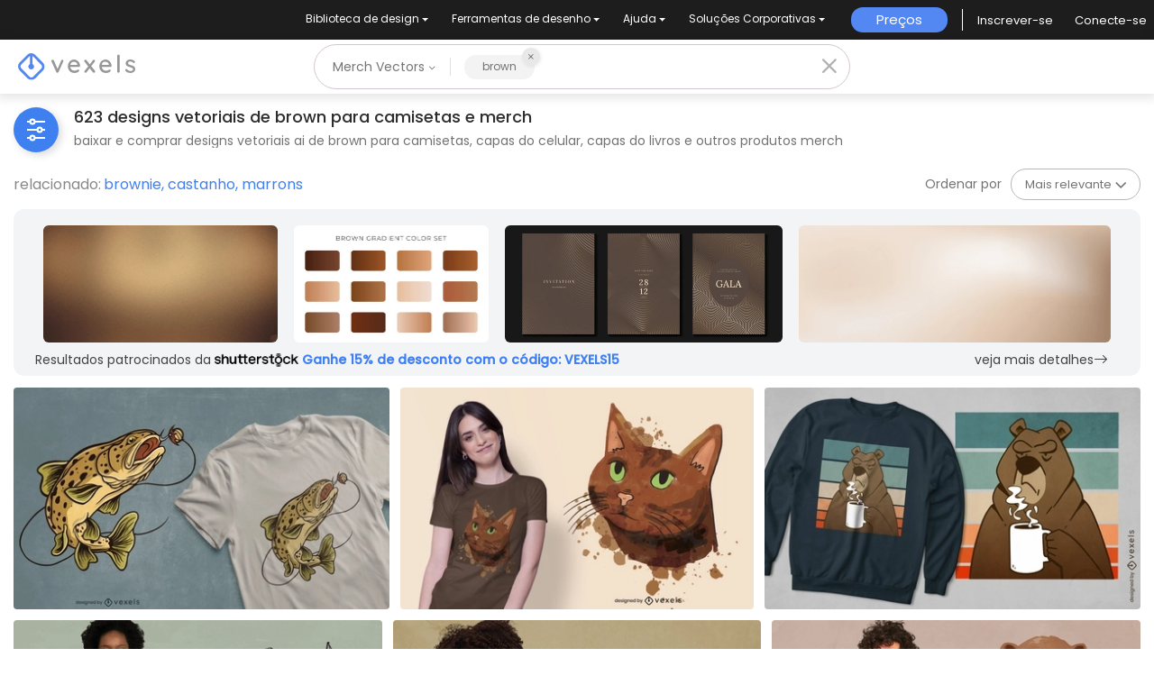

--- FILE ---
content_type: text/html; charset=utf-8
request_url: https://br.vexels.com/merch/vectors/brown/
body_size: 68982
content:
<!doctype html>
<html data-n-head-ssr lang="pt" data-n-head="%7B%22lang%22:%7B%22ssr%22:%22pt%22%7D%7D">
  <head >
    <title>Designs Vetoriais de brown para T-Shirts e Mais Merch</title><meta data-n-head="ssr" charset="utf-8"><meta data-n-head="ssr" name="viewport" content="width=device-width, initial-scale=1"><meta data-n-head="ssr" name="p:domain_verify" content="b91e6ce2306fb8a6d200c8c9f57d7347"><meta data-n-head="ssr" data-hid="i18n-og" property="og:locale" content="pt"><meta data-n-head="ssr" data-hid="i18n-og-alt-en" property="og:locale:alternate" content="en"><meta data-n-head="ssr" data-hid="i18n-og-alt-de" property="og:locale:alternate" content="de"><meta data-n-head="ssr" data-hid="i18n-og-alt-es" property="og:locale:alternate" content="es"><meta data-n-head="ssr" data-hid="description" name="description" content="Designs Vetoriais de Camisetas e Outros Gráficos Merch de brown | Baixar e Comprar Vetores AI para T-Shirts, Capas do Livros e mais produtos Merch | Pronto para imprimir em plataformas POD"><meta data-n-head="ssr" data-hid="robots" name="robots" content="all"><meta data-n-head="ssr" data-hid="og:title" name="og:title" content="Designs Vetoriais de brown para T-Shirts e Mais Merch"><meta data-n-head="ssr" data-hid="og:type" name="og:type" content="website"><meta data-n-head="ssr" data-hid="og:url" name="og:url" content="https://br.vexels.com/merch/vectors/brown/"><meta data-n-head="ssr" data-hid="og:description" name="og:description" content="Designs Vetoriais de Camisetas e Outros Gráficos Merch de brown | Baixar e Comprar Vetores AI para T-Shirts, Capas do Livros e mais produtos Merch | Pronto para imprimir em plataformas POD"><meta data-n-head="ssr" data-hid="og:image" name="og:image" content="https://images.vexels.com/media/users/3/233653/raw/c52d8fef2157d1dcffa87baff5128348-design-de-t-shirt-de-peixe-truta-castanha.jpg"><meta data-n-head="ssr" data-hid="twitter:card" name="twitter:card" content="summary_large_image"><meta data-n-head="ssr" data-hid="twitter:url" name="twitter:url" content="https://br.vexels.com/merch/vectors/brown/"><meta data-n-head="ssr" data-hid="twitter:title" name="twitter:title" content="Designs Vetoriais de brown para T-Shirts e Mais Merch"><meta data-n-head="ssr" data-hid="twitter:description" name="twitter:description" content="Designs Vetoriais de Camisetas e Outros Gráficos Merch de brown | Baixar e Comprar Vetores AI para T-Shirts, Capas do Livros e mais produtos Merch | Pronto para imprimir em plataformas POD"><meta data-n-head="ssr" data-hid="twitter:image" name="twitter:image" content="https://images.vexels.com/media/users/3/233653/raw/c52d8fef2157d1dcffa87baff5128348-design-de-t-shirt-de-peixe-truta-castanha.jpg"><link data-n-head="ssr" rel="dns-prefetch" href="https://api.vexels.com/v1/"><link data-n-head="ssr" rel="dns-prefetch" href="https://images.vexels.com/"><link data-n-head="ssr" rel="dns-prefetch" href="https://cdn.vexels.com/"><link data-n-head="ssr" rel="preconnect" href="https://api.vexels.com/v1/" crossorigin="true"><link data-n-head="ssr" rel="preconnect" href="https://images.vexels.com/" crossorigin="true"><link data-n-head="ssr" rel="preconnect" href="https://cdn.vexels.com/" crossorigin="true"><link data-n-head="ssr" rel="icon" type="image/x-icon" href="https://cdn.vexels.com/favicon.ico"><link data-n-head="ssr" rel="preload" href="https://cdn.vexels.com/fonts/poppins/poppins-regular.woff2" as="font" type="font/woff2" crossorigin="true"><link data-n-head="ssr" rel="preload" href="https://cdn.vexels.com/fonts/poppins/poppins-500.woff2" as="font" type="font/woff2" crossorigin="true"><link data-n-head="ssr" rel="stylesheet" type="text/css" href="https://unpkg.com/@phosphor-icons/web@2.0.3/src/bold/style.css"><link data-n-head="ssr" data-hid="i18n-can" rel="canonical" href="https://br.vexels.com/merch/vectors/brown/"><script data-n-head="ssr" type="text/javascript">(function(w, d, s, l, i) {
          w[l] = w[l] || [];
          w[l].push({
            "gtm.start": new Date().getTime(),
            event: "gtm.js",
          });
          var f = d.getElementsByTagName(s)[0],
            j = d.createElement(s),
            dl = l != "dataLayer" ? "&l=" + l : "";
          j.async = true;
          j.src =
            "https://www.googletagmanager.com/gtm.js?id=" +
            i +
            dl +
            "&gtm_auth=AU1ugrxhJK_EQcp9wg5qxA&gtm_preview=env-1&gtm_cookies_win=x";
          f.parentNode.insertBefore(j, f);
        })(window, document, "script", "dataLayer", "GTM-W3R8R6G");</script><script data-n-head="ssr" src="https://apis.google.com/js/platform.js?onload=init" async defer></script><script data-n-head="ssr" src="https://accounts.google.com/gsi/client" async defer></script><script data-n-head="ssr" src="https://js.stripe.com/v3/"></script><script data-n-head="ssr" type="application/ld+json">[{"@context":"https://schema.org","@type":"ImageObject","contentUrl":"https://images.vexels.com/media/users/3/233653/raw/c52d8fef2157d1dcffa87baff5128348-design-de-t-shirt-de-peixe-truta-castanha.jpg","name":"Design de t-shirt de peixe truta castanha","thumbnailUrl":"https://images.vexels.com/media/users/3/233653/raw/c52d8fef2157d1dcffa87baff5128348-design-de-t-shirt-de-peixe-truta-castanha.jpg?w=360","creator":{"@type":"Organization","name":"Vexels"},"acquireLicensePage":"https://br.vexels.com/merch-plans/","copyrightNotice":"Vexels","license":"https://www.vexels.com/terms-and-conditions/","creditText":"Vexels","identifier":233653},{"@context":"https://schema.org","@type":"ImageObject","contentUrl":"https://images.vexels.com/media/users/3/219331/raw/0d9896daa9ce1518bd07fb3ee5b148db-design-de-camiseta-de-gato-marrom-aquarela.jpg","name":"Design de camiseta de gato marrom aquarela","thumbnailUrl":"https://images.vexels.com/media/users/3/219331/raw/0d9896daa9ce1518bd07fb3ee5b148db-design-de-camiseta-de-gato-marrom-aquarela.jpg?w=360","creator":{"@type":"Organization","name":"Vexels"},"acquireLicensePage":"https://br.vexels.com/merch-plans/","copyrightNotice":"Vexels","license":"https://www.vexels.com/terms-and-conditions/","creditText":"Vexels","identifier":219331},{"@context":"https://schema.org","@type":"ImageObject","contentUrl":"https://images.vexels.com/media/users/3/295307/raw/ce5696feec3b92f87bc349f3bae62598-urso-pardo-com-design-de-camiseta-de-cafe.jpg","name":"Urso pardo com design de camiseta de café","thumbnailUrl":"https://images.vexels.com/media/users/3/295307/raw/ce5696feec3b92f87bc349f3bae62598-urso-pardo-com-design-de-camiseta-de-cafe.jpg?w=360","creator":{"@type":"Organization","name":"Vexels"},"acquireLicensePage":"https://br.vexels.com/merch-plans/","copyrightNotice":"Vexels","license":"https://www.vexels.com/terms-and-conditions/","creditText":"Vexels","identifier":295307},{"@context":"https://schema.org","@type":"ImageObject","contentUrl":"https://images.vexels.com/media/users/3/330375/raw/38672be85a3f69aceb92a3bdca3e2a2b-design-de-camiseta-de-pesca-animal-de-urso-pardo.jpg","name":"Design de camiseta de pesca animal de urso pardo","thumbnailUrl":"https://images.vexels.com/media/users/3/330375/raw/38672be85a3f69aceb92a3bdca3e2a2b-design-de-camiseta-de-pesca-animal-de-urso-pardo.jpg?w=360","creator":{"@type":"Organization","name":"Vexels"},"acquireLicensePage":"https://br.vexels.com/merch-plans/","copyrightNotice":"Vexels","license":"https://www.vexels.com/terms-and-conditions/","creditText":"Vexels","identifier":330375},{"@context":"https://schema.org","@type":"ImageObject","contentUrl":"https://images.vexels.com/media/users/3/293709/raw/38638c8ed7b7d7990ce4d1766586432e-design-de-camiseta-de-passeio-de-cavalo-marrom.jpg","name":"Design de camiseta de passeio de cavalo marrom","thumbnailUrl":"https://images.vexels.com/media/users/3/293709/raw/38638c8ed7b7d7990ce4d1766586432e-design-de-camiseta-de-passeio-de-cavalo-marrom.jpg?w=360","creator":{"@type":"Organization","name":"Vexels"},"acquireLicensePage":"https://br.vexels.com/merch-plans/","copyrightNotice":"Vexels","license":"https://www.vexels.com/terms-and-conditions/","creditText":"Vexels","identifier":293709},{"@context":"https://schema.org","@type":"ImageObject","contentUrl":"https://images.vexels.com/media/users/3/300058/raw/164b1d9d71f8a3622678897c642e79d9-animal-de-urso-pardo-com-design-de-camiseta-de-oculos.jpg","name":"Animal de urso pardo com design de camiseta de óculos","thumbnailUrl":"https://images.vexels.com/media/users/3/300058/raw/164b1d9d71f8a3622678897c642e79d9-animal-de-urso-pardo-com-design-de-camiseta-de-oculos.jpg?w=360","creator":{"@type":"Organization","name":"Vexels"},"acquireLicensePage":"https://br.vexels.com/merch-plans/","copyrightNotice":"Vexels","license":"https://www.vexels.com/terms-and-conditions/","creditText":"Vexels","identifier":300058},{"@context":"https://schema.org","@type":"ImageObject","contentUrl":"https://images.vexels.com/media/users/3/319743/raw/1a95decefdabe6cce7efcaaa53139ee3-design-de-camiseta-de-ataque-de-animais-selvagens-de-urso-pardo.jpg","name":"Design de camiseta de ataque de animais selvagens de urso pardo","thumbnailUrl":"https://images.vexels.com/media/users/3/319743/raw/1a95decefdabe6cce7efcaaa53139ee3-design-de-camiseta-de-ataque-de-animais-selvagens-de-urso-pardo.jpg?w=360","creator":{"@type":"Organization","name":"Vexels"},"acquireLicensePage":"https://br.vexels.com/merch-plans/","copyrightNotice":"Vexels","license":"https://www.vexels.com/terms-and-conditions/","creditText":"Vexels","identifier":319743},{"@context":"https://schema.org","@type":"ImageObject","contentUrl":"https://images.vexels.com/media/users/3/334005/raw/b9557eab9484b9ef7228778a7190c1d0-design-de-camiseta-bebado-animal-urso-pardo.jpg","name":"Design de camiseta bêbado animal urso pardo","thumbnailUrl":"https://images.vexels.com/media/users/3/334005/raw/b9557eab9484b9ef7228778a7190c1d0-design-de-camiseta-bebado-animal-urso-pardo.jpg?w=360","creator":{"@type":"Organization","name":"Vexels"},"acquireLicensePage":"https://br.vexels.com/merch-plans/","copyrightNotice":"Vexels","license":"https://www.vexels.com/terms-and-conditions/","creditText":"Vexels","identifier":334005},{"@context":"https://schema.org","@type":"ImageObject","contentUrl":"https://images.vexels.com/media/users/3/226494/raw/f84a20ec9271c1def3f323198322c622-design-de-camiseta-marrom-para-cachorro.jpg","name":"Design de camiseta marrom para cachorro","thumbnailUrl":"https://images.vexels.com/media/users/3/226494/raw/f84a20ec9271c1def3f323198322c622-design-de-camiseta-marrom-para-cachorro.jpg?w=360","creator":{"@type":"Organization","name":"Vexels"},"acquireLicensePage":"https://br.vexels.com/merch-plans/","copyrightNotice":"Vexels","license":"https://www.vexels.com/terms-and-conditions/","creditText":"Vexels","identifier":226494},{"@context":"https://schema.org","@type":"ImageObject","contentUrl":"https://images.vexels.com/media/users/3/334006/raw/c10dd5fd55aead80805f201038bff565-design-de-camiseta-de-trico-animal-de-urso-pardo.jpg","name":"Design de camiseta de tricô animal de urso pardo","thumbnailUrl":"https://images.vexels.com/media/users/3/334006/raw/c10dd5fd55aead80805f201038bff565-design-de-camiseta-de-trico-animal-de-urso-pardo.jpg?w=360","creator":{"@type":"Organization","name":"Vexels"},"acquireLicensePage":"https://br.vexels.com/merch-plans/","copyrightNotice":"Vexels","license":"https://www.vexels.com/terms-and-conditions/","creditText":"Vexels","identifier":334006},{"@context":"https://schema.org","@type":"ImageObject","contentUrl":"https://images.vexels.com/media/users/3/334339/raw/8e340a35488ffe77c3d82ebb94f8ea82-urso-pardo-com-design-de-sacola-de-flores.jpg","name":"Urso pardo com design de sacola de flores","thumbnailUrl":"https://images.vexels.com/media/users/3/334339/raw/8e340a35488ffe77c3d82ebb94f8ea82-urso-pardo-com-design-de-sacola-de-flores.jpg?w=360","creator":{"@type":"Organization","name":"Vexels"},"acquireLicensePage":"https://br.vexels.com/merch-plans/","copyrightNotice":"Vexels","license":"https://www.vexels.com/terms-and-conditions/","creditText":"Vexels","identifier":334339},{"@context":"https://schema.org","@type":"ImageObject","contentUrl":"https://images.vexels.com/media/users/3/335696/raw/d24f1eaa8ad6a18ebe5e64489ebeabdc-design-bonito-de-camiseta-de-urso-pardo.jpg","name":"Design bonito de camiseta de urso pardo","thumbnailUrl":"https://images.vexels.com/media/users/3/335696/raw/d24f1eaa8ad6a18ebe5e64489ebeabdc-design-bonito-de-camiseta-de-urso-pardo.jpg?w=360","creator":{"@type":"Organization","name":"Vexels"},"acquireLicensePage":"https://br.vexels.com/merch-plans/","copyrightNotice":"Vexels","license":"https://www.vexels.com/terms-and-conditions/","creditText":"Vexels","identifier":335696},{"@context":"https://schema.org","@type":"ImageObject","contentUrl":"https://images.vexels.com/media/users/3/193005/raw/5b8f01be82d183f4ec6814186473b1b7-design-de-camiseta-com-citacoes-diferentes-de-ursos.jpg","name":"Design de camiseta com citações diferentes de ursos","thumbnailUrl":"https://images.vexels.com/media/users/3/193005/raw/5b8f01be82d183f4ec6814186473b1b7-design-de-camiseta-com-citacoes-diferentes-de-ursos.jpg?w=360","creator":{"@type":"Organization","name":"Vexels"},"acquireLicensePage":"https://br.vexels.com/merch-plans/","copyrightNotice":"Vexels","license":"https://www.vexels.com/terms-and-conditions/","creditText":"Vexels","identifier":193005},{"@context":"https://schema.org","@type":"ImageObject","contentUrl":"https://images.vexels.com/media/users/3/215284/raw/950a38995e5745cb5b5f341f0d574608-design-de-camiseta-de-urso-relaxado.jpg","name":"Design de camiseta de urso relaxado","thumbnailUrl":"https://images.vexels.com/media/users/3/215284/raw/950a38995e5745cb5b5f341f0d574608-design-de-camiseta-de-urso-relaxado.jpg?w=360","creator":{"@type":"Organization","name":"Vexels"},"acquireLicensePage":"https://br.vexels.com/merch-plans/","copyrightNotice":"Vexels","license":"https://www.vexels.com/terms-and-conditions/","creditText":"Vexels","identifier":215284},{"@context":"https://schema.org","@type":"ImageObject","contentUrl":"https://images.vexels.com/media/users/3/216721/raw/b2b893523f08af41a0982931ce20674b-design-de-camiseta-de-urso-japones.jpg","name":"Design de camiseta de urso japonês","thumbnailUrl":"https://images.vexels.com/media/users/3/216721/raw/b2b893523f08af41a0982931ce20674b-design-de-camiseta-de-urso-japones.jpg?w=360","creator":{"@type":"Organization","name":"Vexels"},"acquireLicensePage":"https://br.vexels.com/merch-plans/","copyrightNotice":"Vexels","license":"https://www.vexels.com/terms-and-conditions/","creditText":"Vexels","identifier":216721},{"@context":"https://schema.org","@type":"ImageObject","contentUrl":"https://images.vexels.com/media/users/3/329432/raw/335b5541b4dac36fcdcdacfd51a997f6-design-de-camiseta-de-familia-de-animais-de-urso-pardo.jpg","name":"Design de camiseta de família de animais de urso pardo","thumbnailUrl":"https://images.vexels.com/media/users/3/329432/raw/335b5541b4dac36fcdcdacfd51a997f6-design-de-camiseta-de-familia-de-animais-de-urso-pardo.jpg?w=360","creator":{"@type":"Organization","name":"Vexels"},"acquireLicensePage":"https://br.vexels.com/merch-plans/","copyrightNotice":"Vexels","license":"https://www.vexels.com/terms-and-conditions/","creditText":"Vexels","identifier":329432},{"@context":"https://schema.org","@type":"ImageObject","contentUrl":"https://images.vexels.com/media/users/3/288465/raw/55030417f303f25d087c07bf44d4049a-design-de-camiseta-de-mascara-de-cavalo-marrom.jpg","name":"Design de camiseta de máscara de cavalo marrom","thumbnailUrl":"https://images.vexels.com/media/users/3/288465/raw/55030417f303f25d087c07bf44d4049a-design-de-camiseta-de-mascara-de-cavalo-marrom.jpg?w=360","creator":{"@type":"Organization","name":"Vexels"},"acquireLicensePage":"https://br.vexels.com/merch-plans/","copyrightNotice":"Vexels","license":"https://www.vexels.com/terms-and-conditions/","creditText":"Vexels","identifier":288465},{"@context":"https://schema.org","@type":"ImageObject","contentUrl":"https://images.vexels.com/media/users/3/319726/raw/c0e18bb2e9a2e015c2f1e402ee662a7c-urso-gordinho-em-um-design-de-camiseta-de-tronco-de-arvore.jpg","name":"Urso gordinho em um design de camiseta de tronco de árvore","thumbnailUrl":"https://images.vexels.com/media/users/3/319726/raw/c0e18bb2e9a2e015c2f1e402ee662a7c-urso-gordinho-em-um-design-de-camiseta-de-tronco-de-arvore.jpg?w=360","creator":{"@type":"Organization","name":"Vexels"},"acquireLicensePage":"https://br.vexels.com/merch-plans/","copyrightNotice":"Vexels","license":"https://www.vexels.com/terms-and-conditions/","creditText":"Vexels","identifier":319726},{"@context":"https://schema.org","@type":"ImageObject","contentUrl":"https://images.vexels.com/media/users/3/318929/raw/26b82d20d7bf91ad514546a97a28ff13-design-de-camiseta-de-capivara-de-ginastica-muscular.jpg","name":"Design de camiseta de capivara de ginástica muscular","thumbnailUrl":"https://images.vexels.com/media/users/3/318929/raw/26b82d20d7bf91ad514546a97a28ff13-design-de-camiseta-de-capivara-de-ginastica-muscular.jpg?w=360","creator":{"@type":"Organization","name":"Vexels"},"acquireLicensePage":"https://br.vexels.com/merch-plans/","copyrightNotice":"Vexels","license":"https://www.vexels.com/terms-and-conditions/","creditText":"Vexels","identifier":318929},{"@context":"https://schema.org","@type":"ImageObject","contentUrl":"https://images.vexels.com/media/users/3/320673/raw/33ffbccde10525399fcda9c049fdd0fc-pin-up-design-de-t-shirt-do-zodiaco-da-menina-de-capricornio.jpg","name":"Pin up design de t-shirt do zodíaco da menina de Capricórnio","thumbnailUrl":"https://images.vexels.com/media/users/3/320673/raw/33ffbccde10525399fcda9c049fdd0fc-pin-up-design-de-t-shirt-do-zodiaco-da-menina-de-capricornio.jpg?w=360","creator":{"@type":"Organization","name":"Vexels"},"acquireLicensePage":"https://br.vexels.com/merch-plans/","copyrightNotice":"Vexels","license":"https://www.vexels.com/terms-and-conditions/","creditText":"Vexels","identifier":320673},{"@context":"https://schema.org","@type":"ImageObject","contentUrl":"https://images.vexels.com/media/users/3/321384/raw/1c10b0cec34cf4d6d3b5d715237c59b0-design-de-camiseta-de-bebidas-de-cafe-de-acao-de-gracas.jpg","name":"Design de camiseta de bebidas de café de ação de Graças","thumbnailUrl":"https://images.vexels.com/media/users/3/321384/raw/1c10b0cec34cf4d6d3b5d715237c59b0-design-de-camiseta-de-bebidas-de-cafe-de-acao-de-gracas.jpg?w=360","creator":{"@type":"Organization","name":"Vexels"},"acquireLicensePage":"https://br.vexels.com/merch-plans/","copyrightNotice":"Vexels","license":"https://www.vexels.com/terms-and-conditions/","creditText":"Vexels","identifier":321384},{"@context":"https://schema.org","@type":"ImageObject","contentUrl":"https://images.vexels.com/media/users/3/159805/raw/03cbb2226bafa74a5c07b63168fabe3d-design-de-camisetas-my-egg.jpg","name":"Design de camisetas My Egg","thumbnailUrl":"https://images.vexels.com/media/users/3/159805/raw/03cbb2226bafa74a5c07b63168fabe3d-design-de-camisetas-my-egg.jpg?w=360","creator":{"@type":"Organization","name":"Vexels"},"acquireLicensePage":"https://br.vexels.com/merch-plans/","copyrightNotice":"Vexels","license":"https://www.vexels.com/terms-and-conditions/","creditText":"Vexels","identifier":159805},{"@context":"https://schema.org","@type":"ImageObject","contentUrl":"https://images.vexels.com/media/users/3/326858/raw/c275bdf8b14394e3376ce008c6331250-design-de-camiseta-de-preguicas-e-caes-distraidos.jpg","name":"Design de camiseta de preguiças e cães distraídos","thumbnailUrl":"https://images.vexels.com/media/users/3/326858/raw/c275bdf8b14394e3376ce008c6331250-design-de-camiseta-de-preguicas-e-caes-distraidos.jpg?w=360","creator":{"@type":"Organization","name":"Vexels"},"acquireLicensePage":"https://br.vexels.com/merch-plans/","copyrightNotice":"Vexels","license":"https://www.vexels.com/terms-and-conditions/","creditText":"Vexels","identifier":326858},{"@context":"https://schema.org","@type":"ImageObject","contentUrl":"https://images.vexels.com/media/users/3/322378/raw/0187e0eb2b4e37e7bd7d32ac0aa21b3b-apenas-um-garoto-que-adora-design-de-camiseta-com-citacao-de-tratores.jpg","name":"Apenas um garoto que adora design de camiseta com citação de tratores","thumbnailUrl":"https://images.vexels.com/media/users/3/322378/raw/0187e0eb2b4e37e7bd7d32ac0aa21b3b-apenas-um-garoto-que-adora-design-de-camiseta-com-citacao-de-tratores.jpg?w=360","creator":{"@type":"Organization","name":"Vexels"},"acquireLicensePage":"https://br.vexels.com/merch-plans/","copyrightNotice":"Vexels","license":"https://www.vexels.com/terms-and-conditions/","creditText":"Vexels","identifier":322378},{"@context":"https://schema.org","@type":"ImageObject","contentUrl":"https://images.vexels.com/media/users/3/320895/raw/c6d4ca82175929dd24b0f523017632c3-design-de-camiseta-de-janela-de-navio-steampunk.jpg","name":"Design de camiseta de janela de navio Steampunk","thumbnailUrl":"https://images.vexels.com/media/users/3/320895/raw/c6d4ca82175929dd24b0f523017632c3-design-de-camiseta-de-janela-de-navio-steampunk.jpg?w=360","creator":{"@type":"Organization","name":"Vexels"},"acquireLicensePage":"https://br.vexels.com/merch-plans/","copyrightNotice":"Vexels","license":"https://www.vexels.com/terms-and-conditions/","creditText":"Vexels","identifier":320895},{"@context":"https://schema.org","@type":"ImageObject","contentUrl":"https://images.vexels.com/media/users/3/188801/raw/6c6568de35304ef6bbc63927e14099af-design-de-camiseta-de-urso-de-futebol.jpg","name":"Design de camiseta de urso de futebol","thumbnailUrl":"https://images.vexels.com/media/users/3/188801/raw/6c6568de35304ef6bbc63927e14099af-design-de-camiseta-de-urso-de-futebol.jpg?w=360","creator":{"@type":"Organization","name":"Vexels"},"acquireLicensePage":"https://br.vexels.com/merch-plans/","copyrightNotice":"Vexels","license":"https://www.vexels.com/terms-and-conditions/","creditText":"Vexels","identifier":188801},{"@context":"https://schema.org","@type":"ImageObject","contentUrl":"https://images.vexels.com/media/users/3/168550/raw/ee0f4faa6c59682472ff4b3d4715d0bd-design-de-camisetas-com-oculos-de-sol-legal.jpg","name":"Design de camisetas com óculos de sol legal","thumbnailUrl":"https://images.vexels.com/media/users/3/168550/raw/ee0f4faa6c59682472ff4b3d4715d0bd-design-de-camisetas-com-oculos-de-sol-legal.jpg?w=360","creator":{"@type":"Organization","name":"Vexels"},"acquireLicensePage":"https://br.vexels.com/merch-plans/","copyrightNotice":"Vexels","license":"https://www.vexels.com/terms-and-conditions/","creditText":"Vexels","identifier":168550},{"@context":"https://schema.org","@type":"ImageObject","contentUrl":"https://images.vexels.com/media/users/3/322594/raw/b24f53a657a34c6550d4a59f8ec9a436-design-de-camiseta-de-coco-de-boas-vindas-de-turdville.jpg","name":"Design de camiseta de cocô de boas-vindas de Turdville","thumbnailUrl":"https://images.vexels.com/media/users/3/322594/raw/b24f53a657a34c6550d4a59f8ec9a436-design-de-camiseta-de-coco-de-boas-vindas-de-turdville.jpg?w=360","creator":{"@type":"Organization","name":"Vexels"},"acquireLicensePage":"https://br.vexels.com/merch-plans/","copyrightNotice":"Vexels","license":"https://www.vexels.com/terms-and-conditions/","creditText":"Vexels","identifier":322594},{"@context":"https://schema.org","@type":"ImageObject","contentUrl":"https://images.vexels.com/media/users/3/334858/raw/3392c9f673a4e1fc2c988b7d28ab6593-nunca-pare-de-criar-designs-de-camisetas.jpg","name":"Nunca pare de criar designs de camisetas","thumbnailUrl":"https://images.vexels.com/media/users/3/334858/raw/3392c9f673a4e1fc2c988b7d28ab6593-nunca-pare-de-criar-designs-de-camisetas.jpg?w=360","creator":{"@type":"Organization","name":"Vexels"},"acquireLicensePage":"https://br.vexels.com/merch-plans/","copyrightNotice":"Vexels","license":"https://www.vexels.com/terms-and-conditions/","creditText":"Vexels","identifier":334858},{"@context":"https://schema.org","@type":"ImageObject","contentUrl":"https://images.vexels.com/media/users/3/324035/raw/da3538dfea85e170e51746e2be13f465-design-de-camiseta-animal-mae-canguru.jpg","name":"Design de camiseta animal mãe canguru","thumbnailUrl":"https://images.vexels.com/media/users/3/324035/raw/da3538dfea85e170e51746e2be13f465-design-de-camiseta-animal-mae-canguru.jpg?w=360","creator":{"@type":"Organization","name":"Vexels"},"acquireLicensePage":"https://br.vexels.com/merch-plans/","copyrightNotice":"Vexels","license":"https://www.vexels.com/terms-and-conditions/","creditText":"Vexels","identifier":324035},{"@context":"https://schema.org","@type":"ImageObject","contentUrl":"https://images.vexels.com/media/users/3/321665/raw/d9324dff4838e4a17f3d5b3ba2e25a5f-design-de-almofada-de-anuncio-de-gravidez.jpg","name":"Design de almofada de anúncio de gravidez","thumbnailUrl":"https://images.vexels.com/media/users/3/321665/raw/d9324dff4838e4a17f3d5b3ba2e25a5f-design-de-almofada-de-anuncio-de-gravidez.jpg?w=360","creator":{"@type":"Organization","name":"Vexels"},"acquireLicensePage":"https://br.vexels.com/merch-plans/","copyrightNotice":"Vexels","license":"https://www.vexels.com/terms-and-conditions/","creditText":"Vexels","identifier":321665},{"@context":"https://schema.org","@type":"ImageObject","contentUrl":"https://images.vexels.com/media/users/3/358582/raw/e780834ed90854d9a7cd4a39e14b8dce-design-de-camiseta-com-piano-corgi.jpg","name":"Design de camiseta com piano corgi","thumbnailUrl":"https://images.vexels.com/media/users/3/358582/raw/e780834ed90854d9a7cd4a39e14b8dce-design-de-camiseta-com-piano-corgi.jpg?w=360","creator":{"@type":"Organization","name":"Vexels"},"acquireLicensePage":"https://br.vexels.com/merch-plans/","copyrightNotice":"Vexels","license":"https://www.vexels.com/terms-and-conditions/","creditText":"Vexels","identifier":358582},{"@context":"https://schema.org","@type":"ImageObject","contentUrl":"https://images.vexels.com/media/users/3/355864/raw/562f0cac2a05ab646e5acdb46a8b64eb-design-intimidador-de-camiseta-japonesa-merry-krampus.jpg","name":"Design intimidador de camiseta japonesa Merry Krampus","thumbnailUrl":"https://images.vexels.com/media/users/3/355864/raw/562f0cac2a05ab646e5acdb46a8b64eb-design-intimidador-de-camiseta-japonesa-merry-krampus.jpg?w=360","creator":{"@type":"Organization","name":"Vexels"},"acquireLicensePage":"https://br.vexels.com/merch-plans/","copyrightNotice":"Vexels","license":"https://www.vexels.com/terms-and-conditions/","creditText":"Vexels","identifier":355864},{"@context":"https://schema.org","@type":"ImageObject","contentUrl":"https://images.vexels.com/media/users/3/355301/raw/b59d2b8c1429ac50e3ffbd833e2c405f-almofada-decorativa-com-desenho-de-vaca-em-aquarela.jpg","name":"Almofada decorativa com desenho de vaca em aquarela","thumbnailUrl":"https://images.vexels.com/media/users/3/355301/raw/b59d2b8c1429ac50e3ffbd833e2c405f-almofada-decorativa-com-desenho-de-vaca-em-aquarela.jpg?w=360","creator":{"@type":"Organization","name":"Vexels"},"acquireLicensePage":"https://br.vexels.com/merch-plans/","copyrightNotice":"Vexels","license":"https://www.vexels.com/terms-and-conditions/","creditText":"Vexels","identifier":355301},{"@context":"https://schema.org","@type":"ImageObject","contentUrl":"https://images.vexels.com/media/users/3/356188/raw/82334e4ba3cd85346768022cb5a618dd-design-de-camiseta-com-circulo-de-galho-de-chapim.jpg","name":"Design de camiseta com círculo de galho de chapim","thumbnailUrl":"https://images.vexels.com/media/users/3/356188/raw/82334e4ba3cd85346768022cb5a618dd-design-de-camiseta-com-circulo-de-galho-de-chapim.jpg?w=360","creator":{"@type":"Organization","name":"Vexels"},"acquireLicensePage":"https://br.vexels.com/merch-plans/","copyrightNotice":"Vexels","license":"https://www.vexels.com/terms-and-conditions/","creditText":"Vexels","identifier":356188},{"@context":"https://schema.org","@type":"ImageObject","contentUrl":"https://images.vexels.com/media/users/3/355847/raw/9c88569f998889dc2f0c443531b7b931-design-de-camiseta-com-espirito-natalino-de-gato.jpg","name":"Design de camiseta com espírito natalino de gato","thumbnailUrl":"https://images.vexels.com/media/users/3/355847/raw/9c88569f998889dc2f0c443531b7b931-design-de-camiseta-com-espirito-natalino-de-gato.jpg?w=360","creator":{"@type":"Organization","name":"Vexels"},"acquireLicensePage":"https://br.vexels.com/merch-plans/","copyrightNotice":"Vexels","license":"https://www.vexels.com/terms-and-conditions/","creditText":"Vexels","identifier":355847},{"@context":"https://schema.org","@type":"ImageObject","contentUrl":"https://images.vexels.com/media/users/3/355299/raw/3085b82654484752852280ce0ef794c6-design-de-bolsa-tipo-sacola-para-velho-ambulante.jpg","name":"Design de bolsa tipo sacola para velho ambulante","thumbnailUrl":"https://images.vexels.com/media/users/3/355299/raw/3085b82654484752852280ce0ef794c6-design-de-bolsa-tipo-sacola-para-velho-ambulante.jpg?w=360","creator":{"@type":"Organization","name":"Vexels"},"acquireLicensePage":"https://br.vexels.com/merch-plans/","copyrightNotice":"Vexels","license":"https://www.vexels.com/terms-and-conditions/","creditText":"Vexels","identifier":355299},{"@context":"https://schema.org","@type":"ImageObject","contentUrl":"https://images.vexels.com/media/users/3/188089/raw/44027420c6e2dba77673e52b2042e48b-design-de-t-shirt-com-ilustracao-de-cao-poodle.jpg","name":"Design de t-shirt com ilustração de cão poodle","thumbnailUrl":"https://images.vexels.com/media/users/3/188089/raw/44027420c6e2dba77673e52b2042e48b-design-de-t-shirt-com-ilustracao-de-cao-poodle.jpg?w=360","creator":{"@type":"Organization","name":"Vexels"},"acquireLicensePage":"https://br.vexels.com/merch-plans/","copyrightNotice":"Vexels","license":"https://www.vexels.com/terms-and-conditions/","creditText":"Vexels","identifier":188089},{"@context":"https://schema.org","@type":"ImageObject","contentUrl":"https://images.vexels.com/media/users/3/151432/raw/ef417fc3e6df5aa68c3cc276098872e4-design-de-camiseta-entediada.jpg","name":"Design de camiseta entediada","thumbnailUrl":"https://images.vexels.com/media/users/3/151432/raw/ef417fc3e6df5aa68c3cc276098872e4-design-de-camiseta-entediada.jpg?w=360","creator":{"@type":"Organization","name":"Vexels"},"acquireLicensePage":"https://br.vexels.com/merch-plans/","copyrightNotice":"Vexels","license":"https://www.vexels.com/terms-and-conditions/","creditText":"Vexels","identifier":151432},{"@context":"https://schema.org","@type":"ImageObject","contentUrl":"https://images.vexels.com/media/users/3/154941/raw/5710b717917299368bd1ad1b1dcffb1d-design-de-camiseta-de-edicao-limitada.jpg","name":"Design de camiseta de edição limitada","thumbnailUrl":"https://images.vexels.com/media/users/3/154941/raw/5710b717917299368bd1ad1b1dcffb1d-design-de-camiseta-de-edicao-limitada.jpg?w=360","creator":{"@type":"Organization","name":"Vexels"},"acquireLicensePage":"https://br.vexels.com/merch-plans/","copyrightNotice":"Vexels","license":"https://www.vexels.com/terms-and-conditions/","creditText":"Vexels","identifier":154941},{"@context":"https://schema.org","@type":"ImageObject","contentUrl":"https://images.vexels.com/media/users/3/219330/raw/d98931213b2efa0a0caf465765894836-design-da-camiseta-do-bear-coffee.jpg","name":"Design da camiseta do Bear Coffee","thumbnailUrl":"https://images.vexels.com/media/users/3/219330/raw/d98931213b2efa0a0caf465765894836-design-da-camiseta-do-bear-coffee.jpg?w=360","creator":{"@type":"Organization","name":"Vexels"},"acquireLicensePage":"https://br.vexels.com/merch-plans/","copyrightNotice":"Vexels","license":"https://www.vexels.com/terms-and-conditions/","creditText":"Vexels","identifier":219330},{"@context":"https://schema.org","@type":"ImageObject","contentUrl":"https://images.vexels.com/media/users/3/232465/raw/7fbe038a18a55533bebf93c4a7e41c85-design-realista-de-camisetas-com-cara-de-cachorro.jpg","name":"Design realista de camisetas com cara de cachorro","thumbnailUrl":"https://images.vexels.com/media/users/3/232465/raw/7fbe038a18a55533bebf93c4a7e41c85-design-realista-de-camisetas-com-cara-de-cachorro.jpg?w=360","creator":{"@type":"Organization","name":"Vexels"},"acquireLicensePage":"https://br.vexels.com/merch-plans/","copyrightNotice":"Vexels","license":"https://www.vexels.com/terms-and-conditions/","creditText":"Vexels","identifier":232465},{"@context":"https://schema.org","@type":"ImageObject","contentUrl":"https://images.vexels.com/media/users/3/155219/raw/7fb20e545b642abb83c9a728115f0c44-design-de-t-shirt-com-coracao-de-cao.jpg","name":"Design de t-shirt com coração de cão","thumbnailUrl":"https://images.vexels.com/media/users/3/155219/raw/7fb20e545b642abb83c9a728115f0c44-design-de-t-shirt-com-coracao-de-cao.jpg?w=360","creator":{"@type":"Organization","name":"Vexels"},"acquireLicensePage":"https://br.vexels.com/merch-plans/","copyrightNotice":"Vexels","license":"https://www.vexels.com/terms-and-conditions/","creditText":"Vexels","identifier":155219},{"@context":"https://schema.org","@type":"ImageObject","contentUrl":"https://images.vexels.com/media/users/3/296949/raw/5c326dfb67a404d6bfd8fd0b37da7032-design-de-camiseta-de-natacao-menina-sereia.jpg","name":"Design de camiseta de natação menina sereia","thumbnailUrl":"https://images.vexels.com/media/users/3/296949/raw/5c326dfb67a404d6bfd8fd0b37da7032-design-de-camiseta-de-natacao-menina-sereia.jpg?w=360","creator":{"@type":"Organization","name":"Vexels"},"acquireLicensePage":"https://br.vexels.com/merch-plans/","copyrightNotice":"Vexels","license":"https://www.vexels.com/terms-and-conditions/","creditText":"Vexels","identifier":296949},{"@context":"https://schema.org","@type":"ImageObject","contentUrl":"https://images.vexels.com/media/users/3/283138/raw/4ee5eeac8643770f26c7b8c6b37c3589-design-fofo-de-t-shirt-de-cao-peludo-e-animal.jpg","name":"Design fofo de t-shirt de cão peludo e animal","thumbnailUrl":"https://images.vexels.com/media/users/3/283138/raw/4ee5eeac8643770f26c7b8c6b37c3589-design-fofo-de-t-shirt-de-cao-peludo-e-animal.jpg?w=360","creator":{"@type":"Organization","name":"Vexels"},"acquireLicensePage":"https://br.vexels.com/merch-plans/","copyrightNotice":"Vexels","license":"https://www.vexels.com/terms-and-conditions/","creditText":"Vexels","identifier":283138},{"@context":"https://schema.org","@type":"ImageObject","contentUrl":"https://images.vexels.com/media/users/3/297640/raw/5d32d3ee8e18cf3722efe79d4005c54c-design-de-camiseta-de-citacao-de-menina-e-cavalo.jpg","name":"Design de camiseta de citação de menina e cavalo","thumbnailUrl":"https://images.vexels.com/media/users/3/297640/raw/5d32d3ee8e18cf3722efe79d4005c54c-design-de-camiseta-de-citacao-de-menina-e-cavalo.jpg?w=360","creator":{"@type":"Organization","name":"Vexels"},"acquireLicensePage":"https://br.vexels.com/merch-plans/","copyrightNotice":"Vexels","license":"https://www.vexels.com/terms-and-conditions/","creditText":"Vexels","identifier":297640},{"@context":"https://schema.org","@type":"ImageObject","contentUrl":"https://images.vexels.com/media/users/3/284763/raw/f77c3d35f647994989f5ffd12b2eecb2-design-de-camiseta-feminina-polinesia.jpg","name":"Design de camiseta feminina polinésia","thumbnailUrl":"https://images.vexels.com/media/users/3/284763/raw/f77c3d35f647994989f5ffd12b2eecb2-design-de-camiseta-feminina-polinesia.jpg?w=360","creator":{"@type":"Organization","name":"Vexels"},"acquireLicensePage":"https://br.vexels.com/merch-plans/","copyrightNotice":"Vexels","license":"https://www.vexels.com/terms-and-conditions/","creditText":"Vexels","identifier":284763},{"@context":"https://schema.org","@type":"ImageObject","contentUrl":"https://images.vexels.com/media/users/3/173893/raw/0db178e0568ff526911249bfa1392f09-design-de-t-shirt-ragnar-de-cao-fofo.jpg","name":"Design de t-shirt ragnar de cão fofo","thumbnailUrl":"https://images.vexels.com/media/users/3/173893/raw/0db178e0568ff526911249bfa1392f09-design-de-t-shirt-ragnar-de-cao-fofo.jpg?w=360","creator":{"@type":"Organization","name":"Vexels"},"acquireLicensePage":"https://br.vexels.com/merch-plans/","copyrightNotice":"Vexels","license":"https://www.vexels.com/terms-and-conditions/","creditText":"Vexels","identifier":173893},{"@context":"https://schema.org","@type":"ImageObject","contentUrl":"https://images.vexels.com/media/users/3/230157/raw/36595604739980ba1e604cf0bd3531a3-design-de-camiseta-labradoodle.jpg","name":"Design de camiseta Labradoodle","thumbnailUrl":"https://images.vexels.com/media/users/3/230157/raw/36595604739980ba1e604cf0bd3531a3-design-de-camiseta-labradoodle.jpg?w=360","creator":{"@type":"Organization","name":"Vexels"},"acquireLicensePage":"https://br.vexels.com/merch-plans/","copyrightNotice":"Vexels","license":"https://www.vexels.com/terms-and-conditions/","creditText":"Vexels","identifier":230157},{"@context":"https://schema.org","@type":"ImageObject","contentUrl":"https://images.vexels.com/media/users/3/171300/raw/f29fc25586343ae17f3c570e9fb5cdf9-design-de-camiseta-com-privacao-de-cafeina.jpg","name":"Design de camiseta com privação de cafeína","thumbnailUrl":"https://images.vexels.com/media/users/3/171300/raw/f29fc25586343ae17f3c570e9fb5cdf9-design-de-camiseta-com-privacao-de-cafeina.jpg?w=360","creator":{"@type":"Organization","name":"Vexels"},"acquireLicensePage":"https://br.vexels.com/merch-plans/","copyrightNotice":"Vexels","license":"https://www.vexels.com/terms-and-conditions/","creditText":"Vexels","identifier":171300}]</script><noscript data-n-head="ssr">&lt;iframe src=&quot;https://www.googletagmanager.com/ns.html?id=GTM-W3R8R6G&amp;gtm_auth=AU1ugrxhJK_EQcp9wg5qxA&amp;gtm_preview=env-1&amp;gtm_cookies_win=x&quot; height=&quot;0&quot; width=&quot;0&quot; style=&quot;display:none;visibility:hidden&quot;&gt;&lt;/iframe&gt;</noscript><link rel="preload" href="https://cdn.vexels.com/ef7fd44.js" as="script"><link rel="preload" href="https://cdn.vexels.com/d2d245d.js" as="script"><link rel="preload" href="https://cdn.vexels.com/199.11166aecddf6b8b0ae5a.css" as="style"><link rel="preload" href="https://cdn.vexels.com/2e863c0.js" as="script"><link rel="preload" href="https://cdn.vexels.com/26.dfc1a1af7561f4ea4d14.css" as="style"><link rel="preload" href="https://cdn.vexels.com/6132ea8.js" as="script"><link rel="preload" href="https://cdn.vexels.com/fonts/vexels-icons.4e3e20a.eot" as="font" type="font/eot" crossorigin><link rel="preload" href="https://cdn.vexels.com/fonts/vexels-icons.a009b91.ttf" as="font" type="font/ttf" crossorigin><link rel="preload" href="https://cdn.vexels.com/fonts/vexels-icons.e030896.woff2" as="font" type="font/woff2" crossorigin><link rel="preload" href="https://cdn.vexels.com/fonts/vexels-icons.019e084.woff" as="font" type="font/woff" crossorigin><link rel="preload" href="https://cdn.vexels.com/fonts/bootstrap-icons.b51ba93.woff2" as="font" type="font/woff2" crossorigin><link rel="preload" href="https://cdn.vexels.com/fonts/bootstrap-icons.dc86a56.woff" as="font" type="font/woff" crossorigin><link rel="preload" href="https://cdn.vexels.com/4195db3.js" as="script"><link rel="preload" href="https://cdn.vexels.com/0.da416a7bdf1e012b2fe0.css" as="style"><link rel="preload" href="https://cdn.vexels.com/d6622b5.js" as="script"><link rel="preload" href="https://cdn.vexels.com/1.70710d1216a1314df476.css" as="style"><link rel="preload" href="https://cdn.vexels.com/8fb02a8.js" as="script"><link rel="stylesheet" href="https://cdn.vexels.com/199.11166aecddf6b8b0ae5a.css"><link rel="stylesheet" href="https://cdn.vexels.com/26.dfc1a1af7561f4ea4d14.css"><link rel="stylesheet" href="https://cdn.vexels.com/0.da416a7bdf1e012b2fe0.css"><link rel="stylesheet" href="https://cdn.vexels.com/1.70710d1216a1314df476.css">
  </head>
  <body >
    <div data-server-rendered="true" id="__nuxt"><!----><div id="__layout"><div id="app" class="merch page-merch-vectors-search"><div class="overlay" style="display:none;"></div> <div id="header-container" class="header-container" data-v-dd62a8f8><div class="top-menu-container" data-v-dd62a8f8><div class="main-options" data-v-7e3b14b2 data-v-dd62a8f8><div class="navbar-select-row" data-v-7e3b14b2><nav class="navbar wrapper navbar-light navbar-expand p-0" data-v-4a8792a0 data-v-7e3b14b2><ul class="navbar-nav" data-v-4a8792a0><li class="nav-bar-options nav-item b-nav-dropdown dropdown option-item" data-v-4a8792a0><button class="nav-link vx-dropdown dropdown-toggle" data-v-4a8792a0><span data-v-4a8792a0>
          Biblioteca de design
        </span> <!----></button> <ul class="dropdown-menu" data-v-4a8792a0><li class="nav-dropdow-item" data-v-4a8792a0><div style="--text-color:#fff;--text-size:0.875rem;" data-v-7e85c9f0 data-v-4a8792a0><a href="/merch/novos-designs/" class="dropdown-item" data-v-7e85c9f0>Novos designs Merch
    <!----></a></div></li><li class="nav-dropdow-item" data-v-4a8792a0><div style="--text-color:#fff;--text-size:0.875rem;" data-v-7e85c9f0 data-v-4a8792a0><a href="/merch/designs/t-shirt/" class="dropdown-item" data-v-7e85c9f0>Camisetas
    <!----></a></div></li><li class="nav-dropdow-item" data-v-4a8792a0><div style="--text-color:#fff;--text-size:0.875rem;" data-v-7e85c9f0 data-v-4a8792a0><a href="/merch/vectors/" class="nuxt-link-active dropdown-item" data-v-7e85c9f0>Vectores
    <!----></a></div></li><li class="nav-dropdow-item" data-v-4a8792a0><div style="--text-color:#fff;--text-size:0.875rem;" data-v-7e85c9f0 data-v-4a8792a0><a href="/merch/designs-de-tendencia/" class="dropdown-item" data-v-7e85c9f0>Designs de Merch de Tendência
    <!----></a></div></li><li class="nav-dropdow-item" data-v-4a8792a0><div style="--text-color:#fff;--text-size:0.875rem;" data-v-7e85c9f0 data-v-4a8792a0><a href="/merch/png/" class="dropdown-item" data-v-7e85c9f0>PNGs &amp; SVGs
    <!----></a></div></li><li class="nav-dropdow-item" data-v-4a8792a0><div style="--text-color:#fff;--text-size:0.875rem;" data-v-7e85c9f0 data-v-4a8792a0><a href="https://br.vexels.com/mockup-generator/" rel="noopener noreferrer" class="dropdown-item" data-v-7e85c9f0>Mockups
    <!----></a></div></li><li class="nav-dropdow-item" data-v-4a8792a0><div style="--text-color:#fff;--text-size:0.875rem;" data-v-7e85c9f0 data-v-4a8792a0><a href="/merch/psd/t-shirt-template/" class="dropdown-item" data-v-7e85c9f0>Modelos de T-Shirt PSD
    <!----></a></div></li><li class="nav-dropdow-item" data-v-4a8792a0><div style="--text-color:#fff;--text-size:0.875rem;" data-v-7e85c9f0 data-v-4a8792a0><a href="https://br.vexels.com/merch/designs/?sort=latest" rel="noopener noreferrer" class="dropdown-item" data-v-7e85c9f0>Explorar Desenhos
    <!----></a></div></li><li class="nav-dropdow-item" data-v-4a8792a0><div style="--text-color:#fff;--text-size:0.875rem;" data-v-7e85c9f0 data-v-4a8792a0><a href="/merch/vectors/kdp/" class="dropdown-item" data-v-7e85c9f0>Designs KDP
    <!----></a></div></li><li class="nav-dropdow-item" data-v-4a8792a0><div style="--text-color:#fff;--text-size:0.875rem;" data-v-7e85c9f0 data-v-4a8792a0><a href="/merch/designs/poster/" class="dropdown-item" data-v-7e85c9f0>Pôsteres
    <!----></a></div></li><li class="nav-dropdow-item" data-v-4a8792a0><div style="--text-color:#fff;--text-size:0.875rem;" data-v-7e85c9f0 data-v-4a8792a0><a href="/merch/designs/mug/" class="dropdown-item" data-v-7e85c9f0>Canecas
    <!----></a></div></li><li class="nav-dropdow-item" data-v-4a8792a0><div style="--text-color:#fff;--text-size:0.875rem;" data-v-7e85c9f0 data-v-4a8792a0><a href="/merch/designs/phone-case/" class="dropdown-item" data-v-7e85c9f0>Capas para celular
    <!----></a></div></li><li class="nav-dropdow-item" data-v-4a8792a0><div style="--text-color:#fff;--text-size:0.875rem;" data-v-7e85c9f0 data-v-4a8792a0><a href="/merch/designs/tote-bag/" class="dropdown-item" data-v-7e85c9f0>Sacos de compras
    <!----></a></div></li><li class="nav-dropdow-item" data-v-4a8792a0><div style="--text-color:#fff;--text-size:0.875rem;" data-v-7e85c9f0 data-v-4a8792a0><a href="/merch/designs/throw-pillow/" class="dropdown-item" data-v-7e85c9f0>Almofadas
    <!----></a></div></li></ul></li><li class="nav-bar-options nav-item b-nav-dropdown dropdown option-item" data-v-4a8792a0><button class="nav-link vx-dropdown dropdown-toggle" data-v-4a8792a0><span data-v-4a8792a0>
          Ferramentas de desenho
        </span> <!----></button> <ul class="dropdown-menu" data-v-4a8792a0><li class="nav-dropdow-item" data-v-4a8792a0><div style="--text-color:#fff;--text-size:0.875rem;" data-v-7e85c9f0 data-v-4a8792a0><a href="https://br.vexels.com/designer/" rel="noopener noreferrer" class="dropdown-item" data-v-7e85c9f0>Merch Designer
    <div class="pill" data-v-7e85c9f0>Novo!</div></a></div></li><li class="nav-dropdow-item" data-v-4a8792a0><div style="--text-color:#fff;--text-size:0.875rem;" data-v-7e85c9f0 data-v-4a8792a0><a href="https://mockups.vexels.com/" rel="noopener noreferrer" class="dropdown-item" data-v-7e85c9f0>Mockup Generator
    <!----></a></div></li><li class="nav-dropdow-item" data-v-4a8792a0><div style="--text-color:#fff;--text-size:0.875rem;" data-v-7e85c9f0 data-v-4a8792a0><a href="https://br.vexels.com/ai-design-generator-tool/" rel="noopener noreferrer" class="dropdown-item" data-v-7e85c9f0>Gerador de Design de AI
    <!----></a></div></li><li class="nav-dropdow-item" data-v-4a8792a0><div style="--text-color:#fff;--text-size:0.875rem;" data-v-7e85c9f0 data-v-4a8792a0><a href="https://br.vexels.com/image-vectorizer/" rel="noopener noreferrer" class="dropdown-item" data-v-7e85c9f0>Vetorizador
    <!----></a></div></li><li class="nav-dropdow-item" data-v-4a8792a0><div style="--text-color:#fff;--text-size:0.875rem;" data-v-7e85c9f0 data-v-4a8792a0><a href="https://designer.vexels.com/?section=quotes" rel="noopener noreferrer" class="dropdown-item" data-v-7e85c9f0>Quote Generator
    <!----></a></div></li><li class="nav-dropdow-item" data-v-4a8792a0><div style="--text-color:#fff;--text-size:0.875rem;" data-v-7e85c9f0 data-v-4a8792a0><a href="https://www.vexels.com/t-shirt-maker/" rel="noopener noreferrer" class="dropdown-item" data-v-7e85c9f0>T-Shirt Maker (Antigo)
    <!----></a></div></li></ul></li><li class="nav-bar-options nav-item b-nav-dropdown dropdown option-item" data-v-4a8792a0><button class="nav-link vx-dropdown dropdown-toggle" data-v-4a8792a0><span data-v-4a8792a0>
          Ajuda
        </span> <!----></button> <ul class="dropdown-menu" data-v-4a8792a0><li class="nav-dropdow-item" data-v-4a8792a0><div style="--text-color:#fff;--text-size:0.875rem;" data-v-7e85c9f0 data-v-4a8792a0><a href="https://br.vexels.com/merch-digest/" rel="noopener noreferrer" class="dropdown-item" data-v-7e85c9f0>Merch Digest
    <!----></a></div></li><li class="nav-dropdow-item" data-v-4a8792a0><div style="--text-color:#fff;--text-size:0.875rem;" data-v-7e85c9f0 data-v-4a8792a0><a href="https://br.vexels.com/blog/" rel="noopener noreferrer" class="dropdown-item" data-v-7e85c9f0>Blog
    <!----></a></div></li><li class="nav-dropdow-item" data-v-4a8792a0><div style="--text-color:#fff;--text-size:0.875rem;" data-v-7e85c9f0 data-v-4a8792a0><a href="https://vexels.crisp.help/en/" rel="noopener noreferrer" class="dropdown-item" data-v-7e85c9f0>Centro de Ajuda
    <!----></a></div></li><li class="nav-dropdow-item" data-v-4a8792a0><div style="--text-color:#fff;--text-size:0.875rem;" data-v-7e85c9f0 data-v-4a8792a0><a href="https://br.vexels.com/all-about-merch/" rel="noopener noreferrer" class="dropdown-item" data-v-7e85c9f0>Saiba mais sobre o Merch
    <!----></a></div></li><li class="nav-dropdow-item" data-v-4a8792a0><div style="--text-color:#fff;--text-size:0.875rem;" data-v-7e85c9f0 data-v-4a8792a0><a href="https://feedback.vexels.com/top" rel="noopener noreferrer" class="dropdown-item" data-v-7e85c9f0>Feedback
    <!----></a></div></li></ul></li><li class="nav-bar-options nav-item b-nav-dropdown dropdown option-item" data-v-4a8792a0><button class="nav-link vx-dropdown dropdown-toggle" data-v-4a8792a0><span data-v-4a8792a0>
          Soluções Corporativas
        </span> <!----></button> <ul class="dropdown-menu" data-v-4a8792a0><li class="nav-dropdow-item" data-v-4a8792a0><div style="--text-color:#fff;--text-size:0.875rem;" data-v-7e85c9f0 data-v-4a8792a0><a href="https://br.vexels.com/enterprise/" rel="noopener noreferrer" class="dropdown-item" data-v-7e85c9f0>Empresa
    <!----></a></div></li><li class="nav-dropdow-item" data-v-4a8792a0><div style="--text-color:#fff;--text-size:0.875rem;" data-v-7e85c9f0 data-v-4a8792a0><a href="https://br.vexels.com/api/" rel="noopener noreferrer" class="dropdown-item" data-v-7e85c9f0>Acesso à API
    <!----></a></div></li><li class="nav-dropdow-item" data-v-4a8792a0><div style="--text-color:#fff;--text-size:0.875rem;" data-v-7e85c9f0 data-v-4a8792a0><a href="https://br.vexels.com/design-studio/" rel="noopener noreferrer" class="dropdown-item" data-v-7e85c9f0>Estúdio de Design
    <!----></a></div></li><li class="nav-dropdow-item" data-v-4a8792a0><div style="--text-color:#fff;--text-size:0.875rem;" data-v-7e85c9f0 data-v-4a8792a0><a href="https://br.vexels.com/bulk-design-production/" rel="noopener noreferrer" class="dropdown-item" data-v-7e85c9f0>Design em Lote
    <!----></a></div></li></ul></li></ul></nav></div> <div class="right-side-container" data-v-7e3b14b2><span id="" data-v-0d4b0944 data-v-7e3b14b2><!----> <a href="/merch-plans/top-menu/" class="vexels-button align-items-center justify-content-center full  14 custom-text-white" style="background:#5388F2;height:28px;" data-v-0d4b0944><span class="inner-text d-flex align-items-center" data-v-0d4b0944>
      Preços
    </span></a> <!----> <!----></span> <span class="menu-separator" data-v-7e3b14b2></span> <span class="user-section" data-v-8d5b91be data-v-7e3b14b2><span class="text-white" style="display:none;" data-v-8d5b91be>Carregando...</span> <span style="display:;" data-v-8d5b91be><div class="d-flex justify-content-center align-items-center" data-v-8d5b91be><div class="signup mr-4 auth" data-v-8d5b91be><span class="mb-0" data-v-8d5b91be>Inscrever-se</span></div> <div class="login auth" data-v-8d5b91be><span class="mb-0" data-v-8d5b91be>Conecte-se</span></div></div></span></span></div></div></div> <div class="vx-nav" style="box-shadow:0px 2px 11px 3px rgba(0, 0, 0, 0.1);" data-v-dd62a8f8><div class="logo-section-container col" data-v-dd62a8f8 data-v-dd62a8f8><div class="wrapper" data-v-3cb26879 data-v-dd62a8f8><a href="/" data-v-3cb26879><img src="https://cdn.vexels.com/img/logo-variants/default-logo-variant.svg" alt="logo vexels" width="130" height="29" class="vexels-logo" data-v-3cb26879></a></div></div> <div class="col-md-6 search-bar-container col" data-v-dd62a8f8 data-v-dd62a8f8><div class="search-bar-wrapper hide-merch-design" data-v-dd62a8f8><div class="search-bar" data-v-f36cf574 data-v-dd62a8f8><div class="pretty-select" data-v-d5d315ac data-v-f36cf574><button type="button" class="flex dimensions-button" data-v-d5d315ac>
    Merch Vectors
    <i class="ph-bold ph-caret-down" style="font-size:9px;" data-v-d5d315ac></i></button> <!----></div> <div class="search-bar-container" data-v-a5afa200 data-v-f36cf574><div class="search-input-container" data-v-a5afa200><div class="input-wrapper" data-v-0c55ae87 data-v-a5afa200><div class="bubbles-container" data-v-aede0160 data-v-0c55ae87><div class="bubble" data-v-aede0160><span class="text" data-v-aede0160>brown</span> <div data-v-aede0160><div class="cross" data-v-aede0160><div class="svg-icon-container" data-v-aede0160><span class="svg-icon icon-close #737373 custom-color  custom-color-stroke " style="width:14px;font-size:14px;--custom-color:#737373;color:#737373;"></span></div></div></div></div></div> <div class="input-container" style="display:none;" data-v-0c55ae87><input aria-label="Barra de pesquisa" type="text" value="brown" class="input-search" data-v-0c55ae87></div></div></div> <!----></div> <div class="search-icon-container" style="display:none;" data-v-f36cf574><i class="ph-bold ph-magnifying-glass" style="font-size:24px;" data-v-f36cf574></i></div> <div class="search-icon-container close" style="display:;" data-v-f36cf574><i class="ph-bold ph-x" style="font-size:24px;" data-v-f36cf574></i></div></div></div></div> <div class="col d-flex justify-content-end align-items-center" data-v-dd62a8f8><div class="col-auto d-lg-none p-1" data-v-dd62a8f8><div data-v-dd62a8f8><div id="menu-mobile-modal___BV_modal_outer_" style="position:absolute;z-index:1040;" data-v-0a83b78b><div id="menu-mobile-modal" role="dialog" aria-hidden="true" aria-describedby="menu-mobile-modal___BV_modal_body_" class="modal fade" style="padding-left:;padding-right:;display:none;"><div class="modal-dialog modal-md modal-dialog-centered"><!----><div id="menu-mobile-modal___BV_modal_content_" tabindex="-1" class="modal-content"><header id="menu-mobile-modal___BV_modal_header_" class="modal-header"><span data-v-123adda6 data-v-0a83b78b><div class="svg-icon-container" data-v-123adda6><span class="svg-icon icon-close white custom-color  custom-color-stroke " style="width:20px;font-size:40px;--custom-color:white;color:white;"></span></div></span></header><div id="menu-mobile-modal___BV_modal_body_" class="modal-body"> <div class="mobile-menu d-block d-xl-none p-4 container" data-v-50e0e5a8 data-v-50e0e5a8 data-v-0a83b78b><div class="row mb-5 d-flex flex-column" data-v-50e0e5a8 data-v-50e0e5a8><div data-v-50e0e5a8><!----> <h4 class="menu-header d-flex justify-content-between align-items-center" data-v-50e0e5a8><span class="submenu-title" data-v-50e0e5a8>Biblioteca de design</span> <div class="svg-icon-container" data-v-50e0e5a8><span class="svg-icon icon-bootstrap-chevron-down  custom-color-stroke " style="width:16px;font-size:16px;"></span></div></h4> <ul class="contents" data-v-50e0e5a8><li class="link-submenu" data-v-50e0e5a8><div style="--text-color:#202020;--text-size:13px;" data-v-7e85c9f0 data-v-50e0e5a8><a href="/merch/novos-designs/" data-v-7e85c9f0>Novos designs Merch
    <!----></a></div></li><li class="link-submenu" data-v-50e0e5a8><div style="--text-color:#202020;--text-size:13px;" data-v-7e85c9f0 data-v-50e0e5a8><a href="/merch/designs/t-shirt/" data-v-7e85c9f0>Camisetas
    <!----></a></div></li><li class="link-submenu" data-v-50e0e5a8><div style="--text-color:#202020;--text-size:13px;" data-v-7e85c9f0 data-v-50e0e5a8><a href="/merch/vectors/" class="nuxt-link-active" data-v-7e85c9f0>Vectores
    <!----></a></div></li><li class="link-submenu" data-v-50e0e5a8><div style="--text-color:#202020;--text-size:13px;" data-v-7e85c9f0 data-v-50e0e5a8><a href="/merch/designs-de-tendencia/" data-v-7e85c9f0>Designs de Merch de Tendência
    <!----></a></div></li><li class="link-submenu" data-v-50e0e5a8><div style="--text-color:#202020;--text-size:13px;" data-v-7e85c9f0 data-v-50e0e5a8><a href="/merch/png/" data-v-7e85c9f0>PNGs &amp; SVGs
    <!----></a></div></li><li class="link-submenu" data-v-50e0e5a8><div style="--text-color:#202020;--text-size:13px;" data-v-7e85c9f0 data-v-50e0e5a8><a href="https://br.vexels.com/mockup-generator/" rel="noopener noreferrer" data-v-7e85c9f0>Mockups
    <!----></a></div></li><li class="link-submenu" data-v-50e0e5a8><div style="--text-color:#202020;--text-size:13px;" data-v-7e85c9f0 data-v-50e0e5a8><a href="/merch/psd/t-shirt-template/" data-v-7e85c9f0>Modelos de T-Shirt PSD
    <!----></a></div></li><li class="link-submenu" data-v-50e0e5a8><div style="--text-color:#202020;--text-size:13px;" data-v-7e85c9f0 data-v-50e0e5a8><a href="https://br.vexels.com/merch/designs/?sort=latest" rel="noopener noreferrer" data-v-7e85c9f0>Explorar Desenhos
    <!----></a></div></li><li class="link-submenu" data-v-50e0e5a8><div style="--text-color:#202020;--text-size:13px;" data-v-7e85c9f0 data-v-50e0e5a8><a href="/merch/vectors/kdp/" data-v-7e85c9f0>Designs KDP
    <!----></a></div></li><li class="link-submenu" data-v-50e0e5a8><div style="--text-color:#202020;--text-size:13px;" data-v-7e85c9f0 data-v-50e0e5a8><a href="/merch/designs/poster/" data-v-7e85c9f0>Pôsteres
    <!----></a></div></li><li class="link-submenu" data-v-50e0e5a8><div style="--text-color:#202020;--text-size:13px;" data-v-7e85c9f0 data-v-50e0e5a8><a href="/merch/designs/mug/" data-v-7e85c9f0>Canecas
    <!----></a></div></li><li class="link-submenu" data-v-50e0e5a8><div style="--text-color:#202020;--text-size:13px;" data-v-7e85c9f0 data-v-50e0e5a8><a href="/merch/designs/phone-case/" data-v-7e85c9f0>Capas para celular
    <!----></a></div></li><li class="link-submenu" data-v-50e0e5a8><div style="--text-color:#202020;--text-size:13px;" data-v-7e85c9f0 data-v-50e0e5a8><a href="/merch/designs/tote-bag/" data-v-7e85c9f0>Sacos de compras
    <!----></a></div></li><li class="link-submenu" data-v-50e0e5a8><div style="--text-color:#202020;--text-size:13px;" data-v-7e85c9f0 data-v-50e0e5a8><a href="/merch/designs/throw-pillow/" data-v-7e85c9f0>Almofadas
    <!----></a></div></li></ul> <hr class="m-0" data-v-50e0e5a8></div><div data-v-50e0e5a8><!----> <h4 class="menu-header d-flex justify-content-between align-items-center" data-v-50e0e5a8><span class="submenu-title" data-v-50e0e5a8>Ferramentas de desenho</span> <div class="svg-icon-container" data-v-50e0e5a8><span class="svg-icon icon-bootstrap-chevron-down  custom-color-stroke " style="width:16px;font-size:16px;"></span></div></h4> <ul class="contents" data-v-50e0e5a8><li class="link-submenu" data-v-50e0e5a8><div style="--text-color:#202020;--text-size:13px;" data-v-7e85c9f0 data-v-50e0e5a8><a href="https://br.vexels.com/designer/" rel="noopener noreferrer" data-v-7e85c9f0>Merch Designer
    <div class="pill" data-v-7e85c9f0>Novo!</div></a></div></li><li class="link-submenu" data-v-50e0e5a8><div style="--text-color:#202020;--text-size:13px;" data-v-7e85c9f0 data-v-50e0e5a8><a href="https://mockups.vexels.com/" rel="noopener noreferrer" data-v-7e85c9f0>Mockup Generator
    <!----></a></div></li><li class="link-submenu" data-v-50e0e5a8><div style="--text-color:#202020;--text-size:13px;" data-v-7e85c9f0 data-v-50e0e5a8><a href="https://br.vexels.com/ai-design-generator-tool/" rel="noopener noreferrer" data-v-7e85c9f0>Gerador de Design de AI
    <!----></a></div></li><li class="link-submenu" data-v-50e0e5a8><div style="--text-color:#202020;--text-size:13px;" data-v-7e85c9f0 data-v-50e0e5a8><a href="https://br.vexels.com/image-vectorizer/" rel="noopener noreferrer" data-v-7e85c9f0>Vetorizador
    <!----></a></div></li><li class="link-submenu" data-v-50e0e5a8><div style="--text-color:#202020;--text-size:13px;" data-v-7e85c9f0 data-v-50e0e5a8><a href="https://designer.vexels.com/?section=quotes" rel="noopener noreferrer" data-v-7e85c9f0>Quote Generator
    <!----></a></div></li><li class="link-submenu" data-v-50e0e5a8><div style="--text-color:#202020;--text-size:13px;" data-v-7e85c9f0 data-v-50e0e5a8><a href="https://www.vexels.com/t-shirt-maker/" rel="noopener noreferrer" data-v-7e85c9f0>T-Shirt Maker (Antigo)
    <!----></a></div></li></ul> <hr class="m-0" data-v-50e0e5a8></div><div data-v-50e0e5a8><!----> <h4 class="menu-header d-flex justify-content-between align-items-center" data-v-50e0e5a8><span class="submenu-title" data-v-50e0e5a8>Ajuda</span> <div class="svg-icon-container" data-v-50e0e5a8><span class="svg-icon icon-bootstrap-chevron-down  custom-color-stroke " style="width:16px;font-size:16px;"></span></div></h4> <ul class="contents" data-v-50e0e5a8><li class="link-submenu" data-v-50e0e5a8><div style="--text-color:#202020;--text-size:13px;" data-v-7e85c9f0 data-v-50e0e5a8><a href="https://br.vexels.com/merch-digest/" rel="noopener noreferrer" data-v-7e85c9f0>Merch Digest
    <!----></a></div></li><li class="link-submenu" data-v-50e0e5a8><div style="--text-color:#202020;--text-size:13px;" data-v-7e85c9f0 data-v-50e0e5a8><a href="https://br.vexels.com/blog/" rel="noopener noreferrer" data-v-7e85c9f0>Blog
    <!----></a></div></li><li class="link-submenu" data-v-50e0e5a8><div style="--text-color:#202020;--text-size:13px;" data-v-7e85c9f0 data-v-50e0e5a8><a href="https://vexels.crisp.help/en/" rel="noopener noreferrer" data-v-7e85c9f0>Centro de Ajuda
    <!----></a></div></li><li class="link-submenu" data-v-50e0e5a8><div style="--text-color:#202020;--text-size:13px;" data-v-7e85c9f0 data-v-50e0e5a8><a href="https://br.vexels.com/all-about-merch/" rel="noopener noreferrer" data-v-7e85c9f0>Saiba mais sobre o Merch
    <!----></a></div></li><li class="link-submenu" data-v-50e0e5a8><div style="--text-color:#202020;--text-size:13px;" data-v-7e85c9f0 data-v-50e0e5a8><a href="https://feedback.vexels.com/top" rel="noopener noreferrer" data-v-7e85c9f0>Feedback
    <!----></a></div></li></ul> <hr class="m-0" data-v-50e0e5a8></div><div data-v-50e0e5a8><!----> <h4 class="menu-header d-flex justify-content-between align-items-center" data-v-50e0e5a8><span class="submenu-title" data-v-50e0e5a8>Soluções Corporativas</span> <div class="svg-icon-container" data-v-50e0e5a8><span class="svg-icon icon-bootstrap-chevron-down  custom-color-stroke " style="width:16px;font-size:16px;"></span></div></h4> <ul class="contents" data-v-50e0e5a8><li class="link-submenu" data-v-50e0e5a8><div style="--text-color:#202020;--text-size:13px;" data-v-7e85c9f0 data-v-50e0e5a8><a href="https://br.vexels.com/enterprise/" rel="noopener noreferrer" data-v-7e85c9f0>Empresa
    <!----></a></div></li><li class="link-submenu" data-v-50e0e5a8><div style="--text-color:#202020;--text-size:13px;" data-v-7e85c9f0 data-v-50e0e5a8><a href="https://br.vexels.com/api/" rel="noopener noreferrer" data-v-7e85c9f0>Acesso à API
    <!----></a></div></li><li class="link-submenu" data-v-50e0e5a8><div style="--text-color:#202020;--text-size:13px;" data-v-7e85c9f0 data-v-50e0e5a8><a href="https://br.vexels.com/design-studio/" rel="noopener noreferrer" data-v-7e85c9f0>Estúdio de Design
    <!----></a></div></li><li class="link-submenu" data-v-50e0e5a8><div style="--text-color:#202020;--text-size:13px;" data-v-7e85c9f0 data-v-50e0e5a8><a href="https://br.vexels.com/bulk-design-production/" rel="noopener noreferrer" data-v-7e85c9f0>Design em Lote
    <!----></a></div></li></ul> <hr class="m-0" data-v-50e0e5a8></div></div> <span id="" data-v-0d4b0944 data-v-50e0e5a8><!----> <a href="/merch-plans/menu-mobile/" class="vexels-button align-items-center justify-content-center full green  custom-text-white w-100" data-v-0d4b0944><span class="inner-text d-flex align-items-center" data-v-0d4b0944>PLANOS</span></a> <!----> <!----></span></div></div><!----></div><!----></div></div><!----></div> <button aria-label="Alternar entre menus" class="d-lg-none bg-transparent border-0"><i class="ph-bold ph-list" style="font-size:24px;"></i></button></div></div></div></div> <div class="bottom-searchbar show-lg" data-v-dd62a8f8><div class="search-tags" data-v-8ff230f4><div id="search-filter" class="vx-icon filter merch" data-v-8ff230f4><span class="icon-filter" data-v-8ff230f4><span class="line" data-v-8ff230f4></span> <span class="line" data-v-8ff230f4></span> <span class="line" data-v-8ff230f4></span></span></div></div> <div class="search-bar" data-v-f36cf574><div class="pretty-select" data-v-d5d315ac data-v-f36cf574><button type="button" class="flex dimensions-button" data-v-d5d315ac>
    Merch Vectors
    <i class="ph-bold ph-caret-down" style="font-size:9px;" data-v-d5d315ac></i></button> <!----></div> <div class="search-bar-container" data-v-a5afa200 data-v-f36cf574><div class="search-input-container" data-v-a5afa200><div class="input-wrapper" data-v-0c55ae87 data-v-a5afa200><div class="bubbles-container" data-v-aede0160 data-v-0c55ae87><div class="bubble" data-v-aede0160><span class="text" data-v-aede0160>brown</span> <div data-v-aede0160><div class="cross" data-v-aede0160><div class="svg-icon-container" data-v-aede0160><span class="svg-icon icon-close #737373 custom-color  custom-color-stroke " style="width:14px;font-size:14px;--custom-color:#737373;color:#737373;"></span></div></div></div></div></div> <div class="input-container" style="display:none;" data-v-0c55ae87><input aria-label="Barra de pesquisa" type="text" value="brown" class="input-search" data-v-0c55ae87></div></div></div> <!----></div> <div class="search-icon-container" style="display:none;" data-v-f36cf574><i class="ph-bold ph-magnifying-glass" style="font-size:24px;" data-v-f36cf574></i></div> <div class="search-icon-container close" style="display:;" data-v-f36cf574><i class="ph-bold ph-x" style="font-size:24px;" data-v-f36cf574></i></div></div></div> <!----></div> <div class="main"><div data-fetch-key="0" class="mb-4 container-fluid"><div class="row"><aside class="filters-wrapper d-lg-block d-none" data-v-5cd1bee5><div class="overlay" style="display:none;" data-v-5cd1bee5></div> <div class="sidebar-wrapper" style="top:70px;" data-v-5cd1bee5><div class="sidebar-fixed" data-v-5cd1bee5><div class="px-3" data-v-5cd1bee5><div class="collapse-title" data-v-5cd1bee5><div class="d-md-none d-flex justify-content-end w-100" data-v-5cd1bee5><button aria-label="Ocultar header de filtros" class="btn" data-v-5cd1bee5><div class="svg-icon-container" data-v-5cd1bee5><span class="svg-icon icon-bootstrap-x  custom-color-stroke " style="width:20px;font-size:20px;"></span></div></button></div> <div class="align-items-center d-flex pt-md-2 w-100" data-v-5cd1bee5><label for="Image type" class="title d-flex align-items-center" data-v-5cd1bee5>
              Conteúdo
              <div class="svg-icon-container when-open" data-v-5cd1bee5><span class="svg-icon icon-bootstrap-caret-up-fill  custom-color-stroke " style="width:9px;font-size:9px;"></span></div> <div class="svg-icon-container when-closed" data-v-5cd1bee5><span class="svg-icon icon-bootstrap-caret-down-fill  custom-color-stroke " style="width:9px;font-size:9px;"></span></div></label> <button aria-label="Ocultar header de filtros" class="btn d-none d-md-block px-0" data-v-5cd1bee5><div class="svg-icon-container vx-btn-chevron exp-bg-hover" data-v-5cd1bee5><span class="svg-icon icon-bootstrap-chevron-left  custom-color-stroke " style="width:12px;font-size:12px;"></span></div></button></div></div> <div id="collapse-1" class="collapse show" data-v-5cd1bee5><span id="" class="mb-2 mr-2 d-inline-flex" style="color:'inherit';--border:1.5px solid #E6E6E6;" data-v-0d4b0944 data-v-5cd1bee5><a href="/merch/designs/brown/" class="vexels-button align-items-center justify-content-center outline-hover  small-medium custom-text- exp-bg-hover hover-text-white exp-border-hover exp-font-hover" style="color:#737373;" data-v-0d4b0944><span class="inner-text d-flex align-items-center" data-v-0d4b0944>
            All
          </span></a> <!----> <!----> <!----></span><span id="" class="mb-2 mr-2 d-inline-flex" style="color:'inherit';--border:1.5px solid transparent;" data-v-0d4b0944 data-v-5cd1bee5><a href="/merch/vectors/brown/" aria-current="page" class="exact-active-link nuxt-link-active vexels-button align-items-center justify-content-center exp exp-bg small-medium custom-text-white" style="color:white;" data-v-0d4b0944><span class="inner-text d-flex align-items-center" data-v-0d4b0944>
            Merch Vectors
          </span></a> <!----> <!----> <!----></span><span id="" class="mb-2 mr-2 d-inline-flex" style="color:'inherit';--border:1.5px solid #E6E6E6;" data-v-0d4b0944 data-v-5cd1bee5><a href="/merch/psd/brown/" class="vexels-button align-items-center justify-content-center outline-hover  small-medium custom-text- exp-bg-hover hover-text-white exp-border-hover exp-font-hover" style="color:#737373;" data-v-0d4b0944><span class="inner-text d-flex align-items-center" data-v-0d4b0944>
            PSD Templates
          </span></a> <!----> <!----> <!----></span><span id="" class="mb-2 mr-2 d-inline-flex" style="color:'inherit';--border:1.5px solid #E6E6E6;" data-v-0d4b0944 data-v-5cd1bee5><a href="/merch/png/brown/" class="vexels-button align-items-center justify-content-center outline-hover  small-medium custom-text- exp-bg-hover hover-text-white exp-border-hover exp-font-hover" style="color:#737373;" data-v-0d4b0944><span class="inner-text d-flex align-items-center" data-v-0d4b0944>
            PNGs For Merch
          </span></a> <!----> <!----> <!----></span><span id="" class="mb-2 mr-2 d-inline-flex" style="color:'inherit';--border:1.5px solid #E6E6E6;" data-v-0d4b0944 data-v-5cd1bee5><a href="/merch/editable-online/brown/" class="vexels-button align-items-center justify-content-center outline-hover  small-medium custom-text- exp-bg-hover hover-text-white exp-border-hover exp-font-hover" style="color:#737373;" data-v-0d4b0944><span class="inner-text d-flex align-items-center" data-v-0d4b0944>
            Editable Online
          </span></a> <!----> <!----> <!----></span></div></div> <hr data-v-5cd1bee5> <div class="px-3" data-v-5cd1bee5><div class="collapse-title mt-2" data-v-5cd1bee5><label for="Image type" class="title d-flex align-items-center" data-v-5cd1bee5>
            Filtros
            <div class="svg-icon-container when-open" data-v-5cd1bee5><span class="svg-icon icon-bootstrap-caret-up-fill  custom-color-stroke " style="width:9px;font-size:9px;"></span></div> <div class="svg-icon-container when-closed" data-v-5cd1bee5><span class="svg-icon icon-bootstrap-caret-down-fill  custom-color-stroke " style="width:9px;font-size:9px;"></span></div></label></div> <div id="collapse-filters" class="collapse show" data-v-5cd1bee5><fieldset aria-describedby="" class="form-group" data-v-5cd1bee5><!----><div tabindex="-1" role="group" class="bv-no-focus-ring"><div id="attributes-group" role="group" tabindex="-1" class="bv-no-focus-ring" data-v-5cd1bee5><div class="d-flex py-1 filter-toggle" data-v-5cd1bee5><span class="mb-0" data-v-5cd1bee5>Texto editável</span> <div class="ml-auto mr-n2 toggle custom-control custom-switch" data-v-5cd1bee5><input type="checkbox" name="attributes-group" value="editable_text" class="custom-control-input"><label class="custom-control-label"></label></div></div></div> <div id="attributes-group" role="group" tabindex="-1" class="bv-no-focus-ring" data-v-5cd1bee5><div class="d-flex py-1 filter-toggle" data-v-5cd1bee5><span class="mb-0" data-v-5cd1bee5>Fabricante de camisetas</span> <div class="ml-auto mr-n2 toggle custom-control custom-switch" data-v-5cd1bee5><input type="checkbox" name="attributes-group" value="tshirt_maker" class="custom-control-input"><label class="custom-control-label"></label></div></div></div> <div id="excluded-attributes-group" role="group" tabindex="-1" class="bv-no-focus-ring" data-v-5cd1bee5><div class="d-flex py-1 filter-toggle" data-v-5cd1bee5><span class="mb-0" data-v-5cd1bee5>Excluir IA</span> <div class="ml-auto mr-n2 toggle custom-control custom-switch" data-v-5cd1bee5><input type="checkbox" name="excluded-attributes-group" value="ai" class="custom-control-input"><label class="custom-control-label"></label></div></div></div><!----><!----><!----></div></fieldset></div></div> <hr data-v-5cd1bee5> <div class="px-3" data-v-5cd1bee5><div class="collapse-title mt-2" data-v-5cd1bee5><label for="Image type" class="title d-flex align-items-center" data-v-5cd1bee5>
            Nichos
            <div class="svg-icon-container when-open" data-v-5cd1bee5><span class="svg-icon icon-bootstrap-caret-up-fill  custom-color-stroke " style="width:9px;font-size:9px;"></span></div> <div class="svg-icon-container when-closed" data-v-5cd1bee5><span class="svg-icon icon-bootstrap-caret-down-fill  custom-color-stroke " style="width:9px;font-size:9px;"></span></div></label></div> <div id="collapse-niches" class="row collapse show" data-v-5cd1bee5><div class="col-12 col-md-6 my-2" data-v-5cd1bee5><a href="/nichos/design-de-camisetas/" class="exp-font" data-v-5cd1bee5><button type="button" class="vx-btn small w-100 text-center d-block niche-block" style="--bg-image:url('https://images.vexels.com/contents/niches/t-shirt-design/t-shirt-design-design-cover.jpg');" data-v-5cd1bee5>
                T-shirt designs
              </button></a></div><div class="col-12 col-md-6 my-2" data-v-5cd1bee5><a href="/nichos/animais/" class="exp-font" data-v-5cd1bee5><button type="button" class="vx-btn small w-100 text-center d-block niche-block" style="--bg-image:url('https://images.vexels.com/contents/niches/animals/animals-design-cover.jpg');" data-v-5cd1bee5>
                Animals
              </button></a></div><div class="col-12 col-md-6 my-2" data-v-5cd1bee5><a href="/nichos/ursos/" class="exp-font" data-v-5cd1bee5><button type="button" class="vx-btn small w-100 text-center d-block niche-block" style="--bg-image:url('https://images.vexels.com/contents/niches/bears/bears-design-cover.jpg');" data-v-5cd1bee5>
                Bears
              </button></a></div><div class="col-12 col-md-6 my-2" data-v-5cd1bee5><a href="/nichos/selvagem/" class="exp-font" data-v-5cd1bee5><button type="button" class="vx-btn small w-100 text-center d-block niche-block" style="--bg-image:url('https://images.vexels.com/contents/niches/wild/wild-design-cover.jpg');" data-v-5cd1bee5>
                Wild 
              </button></a></div></div></div> <hr data-v-5cd1bee5> <div class="px-3" data-v-5cd1bee5><div class="collapse-title mt-2" data-v-5cd1bee5><label for="Image type" class="title d-flex align-items-center" data-v-5cd1bee5>
            Online Tools
            <div class="svg-icon-container when-open" data-v-5cd1bee5><span class="svg-icon icon-bootstrap-caret-up-fill  custom-color-stroke " style="width:9px;font-size:9px;"></span></div> <div class="svg-icon-container when-closed" data-v-5cd1bee5><span class="svg-icon icon-bootstrap-caret-down-fill  custom-color-stroke " style="width:9px;font-size:9px;"></span></div></label></div> <div id="collapse-3" class="collapse show" data-v-5cd1bee5><div class="content" data-v-5cd1bee5><a href="https://www.vexels.com/t-shirt-maker/" rel="noopener noreferrer" target="_blank" data-v-5cd1bee5>Fabricante de camisetas</a> <a href="https://mockups.vexels.com/" rel="noopener noreferrer" target="_blank" data-v-5cd1bee5>Gerador de maquetes</a> <a href="https://logomaker.vexels.com/" rel="noopener noreferrer" target="_blank" data-v-5cd1bee5>Criador de logotipo</a></div></div></div> <hr data-v-5cd1bee5> <div class="px-3" data-v-5cd1bee5><a href="/mockups/" data-v-5cd1bee5><section class="card-see-more" data-v-5cd1bee5><img loading="lazy" src="https://cdn.vexels.com/img/t-shirt-for-link-to-mockups-landing.png?fmt=webp" alt="T-shirt Mockup" class="img-mockup" data-v-5cd1bee5> <div class="content" data-v-5cd1bee5><h5 class="title" data-v-5cd1bee5>
                Encontre o Mockup perfeito
              </h5> <div class="see-more" data-v-5cd1bee5><p class="text-primary" data-v-5cd1bee5>Ver mais</p> <div class="svg-icon-container" data-v-5cd1bee5><span class="svg-icon icon-bootstrap-arrow-right  custom-color-stroke " style="width:20px;font-size:16px;"></span></div></div></div></section></a></div></div></div></aside> <div class="search-section col"><div data-v-459a746b><div class="search-header-container" data-v-459a746b><div class="toggle" style="display:;" data-v-459a746b><div class="search-tags" data-v-8ff230f4 data-v-459a746b><div id="search-filter" class="vx-icon filter merch" data-v-8ff230f4><span class="icon-filter" data-v-8ff230f4><span class="line" data-v-8ff230f4></span> <span class="line" data-v-8ff230f4></span> <span class="line" data-v-8ff230f4></span></span></div></div></div> <div class="title-description-container" data-v-459a746b><div class="title" data-v-459a746b><h1 data-v-459a746b>623 Designs Vetoriais de brown para Camisetas e Merch</h1></div> <div class="description" data-v-459a746b><h2 data-v-459a746b>Baixar e comprar Designs Vetoriais AI de brown para Camisetas, Capas do Celular, Capas do Livros e outros produtos Merch </h2></div></div></div> <div class="filters-container" data-v-459a746b><div class="tags-container" data-v-459a746b><span class="relateds-title" data-v-459a746b>Relacionado:</span> <div class="related-link" data-v-459a746b><a href="/merch/designs/brownie/" data-v-459a746b>brownie</a><span data-v-459a746b>, </span></div><div class="related-link" data-v-459a746b><a href="/merch/designs/castanho/" data-v-459a746b>castanho</a><span data-v-459a746b>, </span></div><div class="related-link" data-v-459a746b><a href="/merch/designs/marrons/" data-v-459a746b>marrons</a><!----></div></div> <div class="sort-by" data-v-459a746b><div currentPage="1" totalPages="13" nextPageLink="/merch/vectors/brown/p/2/" prevPageLink="/merch/vectors/brown/" topPaginator="true" class="sort-by-container" data-v-a5a7097a data-v-459a746b><p class="sort-title" data-v-a5a7097a>Ordenar por</p> <div class="position-relative" data-v-a5a7097a><span id="" data-v-0d4b0944 data-v-a5a7097a><!----> <!----> <!----> <div class="inner-text d-flex align-items-center vexels-button align-items-center justify-content-center outline-hover  small-medium custom-text-white exp-bg-hover hover-text-white exp-border-hover exp-font-hover" style="color:#737373;" data-v-0d4b0944>Mais relevante
      <div class="svg-icon-container ml-1 invert-90" data-v-a5a7097a><span class="svg-icon icon-arrow #737373 custom-color  custom-color-stroke " style="width:12px;font-size:12px;--custom-color:#737373;color:#737373;"></span></div></div></span> <!----></div></div></div></div></div> <!----> <div data-fetch-key="data-v-5c338c9d:0" class="flex flex-column bg-gray-100 mb-2 px-4 py-2 rounded-xl h-[185px] justify-end" data-v-5c338c9d><div class="flex flex-wrap gap-2 overflow-hidden max-h-[150px]" data-v-5c338c9d><a target="_blank" rel="sponsored" aria-label="Sponsored Images" href="https://shutterstock.7eer.net/c/5952453/560528/1305?u=https%3A%2F%2Fwww.shutterstock.com%2Fimage-photo%2Fbrown-beige-dark-black-empty-paper-2472445817&amp;subId1=merch-vectors-search___en&amp;subId2=brown" class="rounded-md overflow-hidden justify-center items-center flex-auto max-h-full h-[150px] flex relative" style="clip-path:inset(0 0 9px 0);" data-v-5c338c9d><div class="rounded-md h-[130px] overflow-hidden" data-v-5c338c9d><img src="https://image.shutterstock.com/image-vector/brown-beige-dark-black-empty-260nw-2472445817.jpg" alt="Brown beige dark black empty paper , Noise intensive Holographic blend blurred smooth transitions tone empty presentation design , futuristic minimal modern luxury premium unique motion elegant page" class="h-[140px]" data-v-5c338c9d></div></a><a target="_blank" rel="sponsored" aria-label="Sponsored Images" href="https://shutterstock.7eer.net/c/5952453/560528/1305?u=https%3A%2F%2Fwww.shutterstock.com%2Fimage-photo%2Fvector-brown-gradient-color-palette-2595662487&amp;subId1=merch-vectors-search___en&amp;subId2=brown" class="rounded-md overflow-hidden justify-center items-center flex-auto max-h-full h-[150px] flex relative" style="clip-path:inset(0 0 9px 0);" data-v-5c338c9d><div class="rounded-md h-[130px] overflow-hidden" data-v-5c338c9d><img src="https://image.shutterstock.com/image-vector/vector-brown-gradient-color-palette-260nw-2595662487.jpg" alt="Vector Brown Gradient Color Palette" class="h-[140px]" data-v-5c338c9d></div></a><a target="_blank" rel="sponsored" aria-label="Sponsored Images" href="https://shutterstock.7eer.net/c/5952453/560528/1305?u=https%3A%2F%2Fwww.shutterstock.com%2Fimage-photo%2Fluxury-invitation-card-background-vector-golden-2596879367&amp;subId1=merch-vectors-search___en&amp;subId2=brown" class="rounded-md overflow-hidden justify-center items-center flex-auto max-h-full h-[150px] flex relative" style="clip-path:inset(0 0 9px 0);" data-v-5c338c9d><div class="rounded-md h-[130px] overflow-hidden" data-v-5c338c9d><img src="https://image.shutterstock.com/image-vector/luxury-invitation-card-background-vector-260nw-2596879367.jpg" alt="Luxury invitation card background vector. Golden elegant geometric shape, gold lines gradient on brown background. Premium design illustration for gala, grand opening, party invitation, wedding." class="h-[140px]" data-v-5c338c9d></div></a><a target="_blank" rel="sponsored" aria-label="Sponsored Images" href="https://shutterstock.7eer.net/c/5952453/560528/1305?u=https%3A%2F%2Fwww.shutterstock.com%2Fimage-photo%2Fnude-soft-gradient-simple-background-2381610813&amp;subId1=merch-vectors-search___en&amp;subId2=brown" class="rounded-md overflow-hidden justify-center items-center flex-auto max-h-full h-[150px] flex relative" style="clip-path:inset(0 0 9px 0);" data-v-5c338c9d><div class="rounded-md h-[130px] overflow-hidden" data-v-5c338c9d><img src="https://image.shutterstock.com/image-vector/nude-soft-gradient-simple-background-260nw-2381610813.jpg" alt="Nude soft gradient. Simple gradient background " class="h-[140px]" data-v-5c338c9d></div></a><a target="_blank" rel="sponsored" aria-label="Sponsored Images" href="https://shutterstock.7eer.net/c/5952453/560528/1305?u=https%3A%2F%2Fwww.shutterstock.com%2Fimage-photo%2Fleopard-pele-impress%C3%A3o-vetor-sem-emenda-2647405009&amp;subId1=merch-vectors-search___en&amp;subId2=brown" class="rounded-md overflow-hidden justify-center items-center flex-auto max-h-full h-[150px] flex relative" style="clip-path:inset(0 0 9px 0);" data-v-5c338c9d><div class="rounded-md h-[130px] overflow-hidden" data-v-5c338c9d><img src="https://image.shutterstock.com/image-vector/leopard-skin-print-artistic-stylish-260nw-2647405009.jpg" alt="Leopard pele impressão, vetor sem emenda elegante artística repetindo pele de leopardo animal, preto, marrom, bege e branco transições, elementos sobrepostos, tendência padrão sem emenda para a moda, fundo, dec" class="h-[140px]" data-v-5c338c9d></div></a><a target="_blank" rel="sponsored" aria-label="Sponsored Images" href="https://shutterstock.7eer.net/c/5952453/560528/1305?u=https%3A%2F%2Fwww.shutterstock.com%2Fimage-photo%2Feste-padr%C3%A3o-xadrez-sem-costura-em-2666654075&amp;subId1=merch-vectors-search___en&amp;subId2=brown" class="rounded-md overflow-hidden justify-center items-center flex-auto max-h-full h-[150px] flex relative" style="clip-path:inset(0 0 9px 0);" data-v-5c338c9d><div class="rounded-md h-[130px] overflow-hidden" data-v-5c338c9d><img src="https://image.shutterstock.com/image-vector/this-seamless-plaid-pattern-brown-260nw-2666654075.jpg" alt="Este padrão xadrez sem costura em marrom e bege dá uma sensação quente, clássica. Perfeito para projetar roupas, saias, vestidos e calças, acrescenta um charme simples, mas único, a cada olhar." class="h-[140px]" data-v-5c338c9d></div></a><a target="_blank" rel="sponsored" aria-label="Sponsored Images" href="https://shutterstock.7eer.net/c/5952453/560528/1305?u=https%3A%2F%2Fwww.shutterstock.com%2Fimage-photo%2Fluxury-gala-invitation-card-background-vector-2321179987&amp;subId1=merch-vectors-search___en&amp;subId2=brown" class="rounded-md overflow-hidden justify-center items-center flex-auto max-h-full h-[150px] flex relative" style="clip-path:inset(0 0 9px 0);" data-v-5c338c9d><div class="rounded-md h-[130px] overflow-hidden" data-v-5c338c9d><img src="https://image.shutterstock.com/image-vector/luxury-gala-invitation-card-background-260nw-2321179987.jpg" alt="Luxury gala invitation card background vector. Golden elegant wavy gold line pattern on white and brown background. Premium design illustration for wedding and vip cover template, grand opening." class="h-[140px]" data-v-5c338c9d></div></a><a target="_blank" rel="sponsored" aria-label="Sponsored Images" href="https://shutterstock.7eer.net/c/5952453/560528/1305?u=https%3A%2F%2Fwww.shutterstock.com%2Fimage-photo%2Fhand-drawn-abstract-striped-leopard-skin-2642711269&amp;subId1=merch-vectors-search___en&amp;subId2=brown" class="rounded-md overflow-hidden justify-center items-center flex-auto max-h-full h-[150px] flex relative" style="clip-path:inset(0 0 9px 0);" data-v-5c338c9d><div class="rounded-md h-[130px] overflow-hidden" data-v-5c338c9d><img src="https://image.shutterstock.com/image-vector/hand-drawn-abstract-striped-leopard-260nw-2642711269.jpg" alt="Hand drawn abstract striped leopard skin pattern changes color with background elements in brown, black and white colors" class="h-[140px]" data-v-5c338c9d></div></a><a target="_blank" rel="sponsored" aria-label="Sponsored Images" href="https://shutterstock.7eer.net/c/5952453/560528/1305?u=https%3A%2F%2Fwww.shutterstock.com%2Fimage-photo%2Fleopard-pele-impress%C3%A3o-vetor-sem-emenda-2631630771&amp;subId1=merch-vectors-search___en&amp;subId2=brown" class="rounded-md overflow-hidden justify-center items-center flex-auto max-h-full h-[150px] flex relative" style="clip-path:inset(0 0 9px 0);" data-v-5c338c9d><div class="rounded-md h-[130px] overflow-hidden" data-v-5c338c9d><img src="https://image.shutterstock.com/image-vector/leopard-skin-print-artistic-stylish-260nw-2631630771.jpg" alt="Leopard pele impressão, vetor sem emenda elegante artística repetindo pele de leopardo animal, preto, marrom, bege e branco transições, elementos sobrepostos, tendência padrão sem emenda para a moda, fundo, dec" class="h-[140px]" data-v-5c338c9d></div></a><a target="_blank" rel="sponsored" aria-label="Sponsored Images" href="https://shutterstock.7eer.net/c/5952453/560528/1305?u=https%3A%2F%2Fwww.shutterstock.com%2Fimage-photo%2Fpadr%C3%A3o-de-pincel-tingido-gravata-sem-2649290881&amp;subId1=merch-vectors-search___en&amp;subId2=brown" class="rounded-md overflow-hidden justify-center items-center flex-auto max-h-full h-[150px] flex relative" style="clip-path:inset(0 0 9px 0);" data-v-5c338c9d><div class="rounded-md h-[130px] overflow-hidden" data-v-5c338c9d><img src="https://image.shutterstock.com/image-vector/seamless-tie-dyed-brush-pattern-260nw-2649290881.jpg" alt="Padrão de pincel tingido de gravata sem costura com aquarela marrom texturizada mão desenhada arte abstrata pele animal elementos de fundo" class="h-[140px]" data-v-5c338c9d></div></a><a target="_blank" rel="sponsored" aria-label="Sponsored Images" href="https://shutterstock.7eer.net/c/5952453/560528/1305?u=https%3A%2F%2Fwww.shutterstock.com%2Fimage-photo%2Ffundo-de-chocolate-cor-marrom-studio-2659075249&amp;subId1=merch-vectors-search___en&amp;subId2=brown" class="rounded-md overflow-hidden justify-center items-center flex-auto max-h-full h-[150px] flex relative" style="clip-path:inset(0 0 9px 0);" data-v-5c338c9d><div class="rounded-md h-[130px] overflow-hidden" data-v-5c338c9d><img src="https://image.shutterstock.com/image-vector/chocolate-backgroundbrown-color-studio-interior-260nw-2659075249.jpg" alt="Fundo de chocolate, cor marrom Studio sala interior e sombra, luz em plataforma de pódio 3d para exibição do produto, Outono Abstract textura de fundo de efeito de luz na parede e no chão" class="h-[140px]" data-v-5c338c9d></div></a><a target="_blank" rel="sponsored" aria-label="Sponsored Images" href="https://shutterstock.7eer.net/c/5952453/560528/1305?u=https%3A%2F%2Fwww.shutterstock.com%2Fimage-photo%2Fabstract-botanical-art-background-tropical-leaves-2480645167&amp;subId1=merch-vectors-search___en&amp;subId2=brown" class="rounded-md overflow-hidden justify-center items-center flex-auto max-h-full h-[150px] flex relative" style="clip-path:inset(0 0 9px 0);" data-v-5c338c9d><div class="rounded-md h-[130px] overflow-hidden" data-v-5c338c9d><img src="https://image.shutterstock.com/image-vector/abstract-botanical-art-background-tropical-260nw-2480645167.jpg" alt="Abstract botanical art background with tropical leaves in line style in brown and beige colors. Luxury banner with exotic plants for decoration, print, wallpaper, textile, packaging." class="h-[140px]" data-v-5c338c9d></div></a><a target="_blank" rel="sponsored" aria-label="Sponsored Images" href="https://shutterstock.7eer.net/c/5952453/560528/1305?u=https%3A%2F%2Fwww.shutterstock.com%2Fimage-photo%2Fabstract-curve-brown-glow-on-dark-2485541349&amp;subId1=merch-vectors-search___en&amp;subId2=brown" class="rounded-md overflow-hidden justify-center items-center flex-auto max-h-full h-[150px] flex relative" style="clip-path:inset(0 0 9px 0);" data-v-5c338c9d><div class="rounded-md h-[130px] overflow-hidden" data-v-5c338c9d><img src="https://image.shutterstock.com/image-vector/abstract-curve-brown-glow-on-260nw-2485541349.jpg" alt="Abstract curve brown glow on dark background technology concept. Dark Brown Wave Background." class="h-[140px]" data-v-5c338c9d></div></a><a target="_blank" rel="sponsored" aria-label="Sponsored Images" href="https://shutterstock.7eer.net/c/5952453/560528/1305?u=https%3A%2F%2Fwww.shutterstock.com%2Fimage-photo%2Fimpress%C3%A3o-leopardo-para-roupas-ou-vetorial-2541397219&amp;subId1=merch-vectors-search___en&amp;subId2=brown" class="rounded-md overflow-hidden justify-center items-center flex-auto max-h-full h-[150px] flex relative" style="clip-path:inset(0 0 9px 0);" data-v-5c338c9d><div class="rounded-md h-[130px] overflow-hidden" data-v-5c338c9d><img src="https://image.shutterstock.com/image-vector/leopard-print-clothing-seamless-vector-260nw-2541397219.jpg" alt="impressão leopardo para roupas ou impressão. impressão vetorial sem costura." class="h-[140px]" data-v-5c338c9d></div></a><a target="_blank" rel="sponsored" aria-label="Sponsored Images" href="https://shutterstock.7eer.net/c/5952453/560528/1305?u=https%3A%2F%2Fwww.shutterstock.com%2Fimage-photo%2Fluxury-design-glowing-golden-circles-lines-2440255159&amp;subId1=merch-vectors-search___en&amp;subId2=brown" class="rounded-md overflow-hidden justify-center items-center flex-auto max-h-full h-[150px] flex relative" style="clip-path:inset(0 0 9px 0);" data-v-5c338c9d><div class="rounded-md h-[130px] overflow-hidden" data-v-5c338c9d><img src="https://image.shutterstock.com/image-vector/luxury-design-glowing-golden-circles-260nw-2440255159.jpg" alt="Luxury design glowing golden circles lines on dark brown background with lighting effect. Vector illustration " class="h-[140px]" data-v-5c338c9d></div></a><a target="_blank" rel="sponsored" aria-label="Sponsored Images" href="https://shutterstock.7eer.net/c/5952453/560528/1305?u=https%3A%2F%2Fwww.shutterstock.com%2Fimage-photo%2Fpattern-cow-buffalo-wild-cowboy-horse-2605506403&amp;subId1=merch-vectors-search___en&amp;subId2=brown" class="rounded-md overflow-hidden justify-center items-center flex-auto max-h-full h-[150px] flex relative" style="clip-path:inset(0 0 9px 0);" data-v-5c338c9d><div class="rounded-md h-[130px] overflow-hidden" data-v-5c338c9d><img src="https://image.shutterstock.com/image-vector/pattern-cow-buffalo-wild-cowboy-260nw-2605506403.jpg" alt="pattern cow, buffalo or wild cowboy horse leather natural print animal skin. Realistic cow fur seamless skin pattern" class="h-[140px]" data-v-5c338c9d></div></a><a target="_blank" rel="sponsored" aria-label="Sponsored Images" href="https://shutterstock.7eer.net/c/5952453/560528/1305?u=https%3A%2F%2Fwww.shutterstock.com%2Fimage-photo%2Fconjunto-de-cart%C3%B5es-elegantes-chiques-em-2551059499&amp;subId1=merch-vectors-search___en&amp;subId2=brown" class="rounded-md overflow-hidden justify-center items-center flex-auto max-h-full h-[150px] flex relative" style="clip-path:inset(0 0 9px 0);" data-v-5c338c9d><div class="rounded-md h-[130px] overflow-hidden" data-v-5c338c9d><img src="https://image.shutterstock.com/image-vector/set-chic-elegant-cards-brown-260nw-2551059499.jpg" alt="Conjunto de cartões elegantes chiques em tons castanho, bege, amarelo. Dourado, linhas de cobre, ondas. Padrão geométrico. Capa, embalagem, modelo de negócio. Quadro para marca, logotipo, convite. Malha de gradiente." class="h-[140px]" data-v-5c338c9d></div></a><a target="_blank" rel="sponsored" aria-label="Sponsored Images" href="https://shutterstock.7eer.net/c/5952453/560528/1305?u=https%3A%2F%2Fwww.shutterstock.com%2Fimage-photo%2Fset-chic-elegant-cards-brown-beige-2501378117&amp;subId1=merch-vectors-search___en&amp;subId2=brown" class="rounded-md overflow-hidden justify-center items-center flex-auto max-h-full h-[150px] flex relative" style="clip-path:inset(0 0 9px 0);" data-v-5c338c9d><div class="rounded-md h-[130px] overflow-hidden" data-v-5c338c9d><img src="https://image.shutterstock.com/image-vector/set-chic-elegant-cards-brown-260nw-2501378117.jpg" alt="Set of chic elegant cards in brown, beige, yellow shades. Golden, copper lines, waves. Geometric pattern. Cover, packaging, business brand template." class="h-[140px]" data-v-5c338c9d></div></a><a target="_blank" rel="sponsored" aria-label="Sponsored Images" href="https://shutterstock.7eer.net/c/5952453/560528/1305?u=https%3A%2F%2Fwww.shutterstock.com%2Fimage-photo%2Fgolden-brown-luxury-background-premium-diagonal-1854678391&amp;subId1=merch-vectors-search___en&amp;subId2=brown" class="rounded-md overflow-hidden justify-center items-center flex-auto max-h-full h-[150px] flex relative" style="clip-path:inset(0 0 9px 0);" data-v-5c338c9d><div class="rounded-md h-[130px] overflow-hidden" data-v-5c338c9d><img src="https://image.shutterstock.com/image-vector/golden-brown-luxury-background-premium-260nw-1854678391.jpg" alt="Golden brown luxury background. Premium diagonal line abstract colorful background with overlay leaf and window light dynamic shadow. Vector illustration." class="h-[140px]" data-v-5c338c9d></div></a><a target="_blank" rel="sponsored" aria-label="Sponsored Images" href="https://shutterstock.7eer.net/c/5952453/560528/1305?u=https%3A%2F%2Fwww.shutterstock.com%2Fimage-photo%2Fset-3-aesthetic-brown-gradient-background-2556982517&amp;subId1=merch-vectors-search___en&amp;subId2=brown" class="rounded-md overflow-hidden justify-center items-center flex-auto max-h-full h-[150px] flex relative" style="clip-path:inset(0 0 9px 0);" data-v-5c338c9d><div class="rounded-md h-[130px] overflow-hidden" data-v-5c338c9d><img src="https://image.shutterstock.com/image-vector/set-3-aesthetic-brown-gradient-260nw-2556982517.jpg" alt="A set of 3 aesthetic brown gradient background. Luxury coffee, mocha and cream gradient bg. Soft abstract vector illustration for poster, social post and cover. Blurred vector texture in brown colors" class="h-[140px]" data-v-5c338c9d></div></a><a target="_blank" rel="sponsored" aria-label="Sponsored Images" href="https://shutterstock.7eer.net/c/5952453/560528/1305?u=https%3A%2F%2Fwww.shutterstock.com%2Fimage-photo%2Fvector-watercolor-art-background-old-paper-2273827283&amp;subId1=merch-vectors-search___en&amp;subId2=brown" class="rounded-md overflow-hidden justify-center items-center flex-auto max-h-full h-[150px] flex relative" style="clip-path:inset(0 0 9px 0);" data-v-5c338c9d><div class="rounded-md h-[130px] overflow-hidden" data-v-5c338c9d><img src="https://image.shutterstock.com/image-vector/vector-watercolor-art-background-old-260nw-2273827283.jpg" alt="Vector watercolor art background. Old paper. Marble. Stone. Beige watercolour texture for cards, flyers, poster, banner. Stucco. Wall. Brushstrokes and splashes. Painted template for design.	" class="h-[140px]" data-v-5c338c9d></div></a><a target="_blank" rel="sponsored" aria-label="Sponsored Images" href="https://shutterstock.7eer.net/c/5952453/560528/1305?u=https%3A%2F%2Fwww.shutterstock.com%2Fimage-photo%2Fbeige-brown-watercolor-fluid-painting-vector-2070086192&amp;subId1=merch-vectors-search___en&amp;subId2=brown" class="rounded-md overflow-hidden justify-center items-center flex-auto max-h-full h-[150px] flex relative" style="clip-path:inset(0 0 9px 0);" data-v-5c338c9d><div class="rounded-md h-[130px] overflow-hidden" data-v-5c338c9d><img src="https://image.shutterstock.com/image-vector/beige-brown-watercolor-fluid-painting-260nw-2070086192.jpg" alt="Beige, brown watercolor fluid painting vector background design. Dusty pastel, neutral and golden marble. Dye elegant soft splash style. Alcohol ink imitation." class="h-[140px]" data-v-5c338c9d></div></a><a target="_blank" rel="sponsored" aria-label="Sponsored Images" href="https://shutterstock.7eer.net/c/5952453/560528/1305?u=https%3A%2F%2Fwww.shutterstock.com%2Fimage-photo%2Fgold-orange-purple-black-glitter--2448281015&amp;subId1=merch-vectors-search___en&amp;subId2=brown" class="rounded-md overflow-hidden justify-center items-center flex-auto max-h-full h-[150px] flex relative" style="clip-path:inset(0 0 9px 0);" data-v-5c338c9d><div class="rounded-md h-[130px] overflow-hidden" data-v-5c338c9d><img src="https://image.shutterstock.com/image-vector/gold-orange-purple-black-glitter-260nw-2448281015.jpg" alt="Gold orange purple black glitter , Noise intensive Holographic blend blurred smooth transitions tone empty presentation design , futuristic minimal modern luxury premium unique motion elegant page" class="h-[140px]" data-v-5c338c9d></div></a><a target="_blank" rel="sponsored" aria-label="Sponsored Images" href="https://shutterstock.7eer.net/c/5952453/560528/1305?u=https%3A%2F%2Fwww.shutterstock.com%2Fimage-photo%2Ffaixa-de-filme-vintage-grungy-com-2714413327&amp;subId1=merch-vectors-search___en&amp;subId2=brown" class="rounded-md overflow-hidden justify-center items-center flex-auto max-h-full h-[150px] flex relative" style="clip-path:inset(0 0 9px 0);" data-v-5c338c9d><div class="rounded-md h-[130px] overflow-hidden" data-v-5c338c9d><img src="https://image.shutterstock.com/image-vector/grungy-vintage-film-strip-dark-260nw-2714413327.jpg" alt="Faixa de filme vintage grungy com uma textura de couro marrom escuro, perfeito para um papel aflito, velho, ou design de fundo de tecido" class="h-[140px]" data-v-5c338c9d></div></a><a target="_blank" rel="sponsored" aria-label="Sponsored Images" href="https://shutterstock.7eer.net/c/5952453/560528/1305?u=https%3A%2F%2Fwww.shutterstock.com%2Fimage-photo%2Ffundo-marrom-escuro-com-c%C3%ADrculos-dourados-2725521959&amp;subId1=merch-vectors-search___en&amp;subId2=brown" class="rounded-md overflow-hidden justify-center items-center flex-auto max-h-full h-[150px] flex relative" style="clip-path:inset(0 0 9px 0);" data-v-5c338c9d><div class="rounded-md h-[130px] overflow-hidden" data-v-5c338c9d><img src="https://image.shutterstock.com/image-vector/dark-brown-background-golden-circles-260nw-2725521959.jpg" alt="fundo marrom escuro com círculos dourados. fundo moderno. ilustração vetorial. eps 10" class="h-[140px]" data-v-5c338c9d></div></a><a target="_blank" rel="sponsored" aria-label="Sponsored Images" href="https://shutterstock.7eer.net/c/5952453/560528/1305?u=https%3A%2F%2Fwww.shutterstock.com%2Fimage-photo%2Fpreto-marrom-laranja-ouro-abstrato-fundo-2699260011&amp;subId1=merch-vectors-search___en&amp;subId2=brown" class="rounded-md overflow-hidden justify-center items-center flex-auto max-h-full h-[150px] flex relative" style="clip-path:inset(0 0 9px 0);" data-v-5c338c9d><div class="rounded-md h-[130px] overflow-hidden" data-v-5c338c9d><img src="https://image.shutterstock.com/image-vector/black-dark-brown-orange-gold-260nw-2699260011.jpg" alt="Preto preto marrom laranja ouro abstrato fundo de luxo. Tecido de cetim de seda. Cor de ombre de gradiente. Linha de dobra da cortina. Sombra de chocolate. Brilho brilhante luz brilhante. Design. Banner largo. Panorâmica." class="h-[140px]" data-v-5c338c9d></div></a><a target="_blank" rel="sponsored" aria-label="Sponsored Images" href="https://shutterstock.7eer.net/c/5952453/560528/1305?u=https%3A%2F%2Fwww.shutterstock.com%2Fimage-photo%2Fescuro-marrom-dourado-gradiente-fundo-borr%C3%A3o-2725204607&amp;subId1=merch-vectors-search___en&amp;subId2=brown" class="rounded-md overflow-hidden justify-center items-center flex-auto max-h-full h-[150px] flex relative" style="clip-path:inset(0 0 9px 0);" data-v-5c338c9d><div class="rounded-md h-[130px] overflow-hidden" data-v-5c338c9d><img src="https://image.shutterstock.com/image-vector/dark-brown-gold-gradient-background-260nw-2725204607.jpg" alt="Escuro Marrom Dourado Gradiente Fundo Borrão Abstrato Luxo Elegante Textura lisa" class="h-[140px]" data-v-5c338c9d></div></a><a target="_blank" rel="sponsored" aria-label="Sponsored Images" href="https://shutterstock.7eer.net/c/5952453/560528/1305?u=https%3A%2F%2Fwww.shutterstock.com%2Fimage-photo%2Fpele-marrom-colorida-bege-arenoso-gradiente-2698799471&amp;subId1=merch-vectors-search___en&amp;subId2=brown" class="rounded-md overflow-hidden justify-center items-center flex-auto max-h-full h-[150px] flex relative" style="clip-path:inset(0 0 9px 0);" data-v-5c338c9d><div class="rounded-md h-[130px] overflow-hidden" data-v-5c338c9d><img src="https://image.shutterstock.com/image-vector/brown-skin-colored-beige-gritty-260nw-2698799471.jpg" alt="Pele marrom colorida, bege arenoso, gradiente granulado fundo do vetor" class="h-[140px]" data-v-5c338c9d></div></a><a target="_blank" rel="sponsored" aria-label="Sponsored Images" href="https://shutterstock.7eer.net/c/5952453/560528/1305?u=https%3A%2F%2Fwww.shutterstock.com%2Fimage-photo%2Fuma-ilustra%C3%A7%C3%A3o-de-t%C3%B3rax-dourado-centrada-2722197185&amp;subId1=merch-vectors-search___en&amp;subId2=brown" class="rounded-md overflow-hidden justify-center items-center flex-auto max-h-full h-[150px] flex relative" style="clip-path:inset(0 0 9px 0);" data-v-5c338c9d><div class="rounded-md h-[130px] overflow-hidden" data-v-5c338c9d><img src="https://image.shutterstock.com/image-vector/golden-chest-illustration-centered-on-260nw-2722197185.jpg" alt="Uma ilustração de tórax dourado, centrada em um fundo marrom texturizado. Ideal para viagens, história e temas de tesouro" class="h-[140px]" data-v-5c338c9d></div></a><a target="_blank" rel="sponsored" aria-label="Sponsored Images" href="https://shutterstock.7eer.net/c/5952453/560528/1305?u=https%3A%2F%2Fwww.shutterstock.com%2Fimage-photo%2Ffundo-castanho-escuro-abstrato-moderno-com-uma-2725548491&amp;subId1=merch-vectors-search___en&amp;subId2=brown" class="rounded-md overflow-hidden justify-center items-center flex-auto max-h-full h-[150px] flex relative" style="clip-path:inset(0 0 9px 0);" data-v-5c338c9d><div class="rounded-md h-[130px] overflow-hidden" data-v-5c338c9d><img src="https://image.shutterstock.com/image-vector/modern-abstract-dark-brown-background-260nw-2725548491.jpg" alt="Fundo castanho-escuro abstrato moderno com uma onda dourada de linhas. Imitação de uma onda sonora. ilustração vetorial. Adequado como fundo de papel de parede, capa, modelo." class="h-[140px]" data-v-5c338c9d></div></a><a target="_blank" rel="sponsored" aria-label="Sponsored Images" href="https://shutterstock.7eer.net/c/5952453/560528/1305?u=https%3A%2F%2Fwww.shutterstock.com%2Fimage-photo%2Ffundo-de-textura-papel-kraft-papel%C3%A3o-2696213953&amp;subId1=merch-vectors-search___en&amp;subId2=brown" class="rounded-md overflow-hidden justify-center items-center flex-auto max-h-full h-[150px] flex relative" style="clip-path:inset(0 0 9px 0);" data-v-5c338c9d><div class="rounded-md h-[130px] overflow-hidden" data-v-5c338c9d><img src="https://image.shutterstock.com/image-vector/old-brown-recycle-cardboard-kraft-260nw-2696213953.jpg" alt="Fundo de textura de papel kraft de papelão de reciclado marrom velho" class="h-[140px]" data-v-5c338c9d></div></a><a target="_blank" rel="sponsored" aria-label="Sponsored Images" href="https://shutterstock.7eer.net/c/5952453/560528/1305?u=https%3A%2F%2Fwww.shutterstock.com%2Fimage-photo%2Ffundo-de-gradiente-malha-cooper-com-2700476137&amp;subId1=merch-vectors-search___en&amp;subId2=brown" class="rounded-md overflow-hidden justify-center items-center flex-auto max-h-full h-[150px] flex relative" style="clip-path:inset(0 0 9px 0);" data-v-5c338c9d><div class="rounded-md h-[130px] overflow-hidden" data-v-5c338c9d><img src="https://image.shutterstock.com/image-vector/cooper-mesh-gradient-background-warm-260nw-2700476137.jpg" alt="Fundo de gradiente de malha de Cooper com um gradiente quente de cobre, bronze e tons marrons" class="h-[140px]" data-v-5c338c9d></div></a><a target="_blank" rel="sponsored" aria-label="Sponsored Images" href="https://shutterstock.7eer.net/c/5952453/560528/1305?u=https%3A%2F%2Fwww.shutterstock.com%2Fimage-photo%2Fpadr%C3%A3o-xadrez-cont%C3%ADnuo-em-marrom-bege-2705790227&amp;subId1=merch-vectors-search___en&amp;subId2=brown" class="rounded-md overflow-hidden justify-center items-center flex-auto max-h-full h-[150px] flex relative" style="clip-path:inset(0 0 9px 0);" data-v-5c338c9d><div class="rounded-md h-[130px] overflow-hidden" data-v-5c338c9d><img src="https://image.shutterstock.com/image-vector/seamless-plaid-pattern-brown-beige-260nw-2705790227.jpg" alt="Padrão xadrez contínuo em marrom, bege e laranja. Calor clássico. Perfeito para design de moda, roupas, saias e calças. Adicionar estilo e distinção." class="h-[140px]" data-v-5c338c9d></div></a><a target="_blank" rel="sponsored" aria-label="Sponsored Images" href="https://shutterstock.7eer.net/c/5952453/560528/1305?u=https%3A%2F%2Fwww.shutterstock.com%2Fimage-photo%2Ftecido-xadrez-sem-costura-em-marrom-2727890227&amp;subId1=merch-vectors-search___en&amp;subId2=brown" class="rounded-md overflow-hidden justify-center items-center flex-auto max-h-full h-[150px] flex relative" style="clip-path:inset(0 0 9px 0);" data-v-5c338c9d><div class="rounded-md h-[130px] overflow-hidden" data-v-5c338c9d><img src="https://image.shutterstock.com/image-vector/seamless-plaid-fabric-brown-beige-260nw-2727890227.jpg" alt="Tecido xadrez sem costura em marrom, bege, azul e laranja é ideal para o design de moda em roupas, saias e calças, dando uma sensação quente, moderna e adequado para todas as ocasiões." class="h-[140px]" data-v-5c338c9d></div></a><a target="_blank" rel="sponsored" aria-label="Sponsored Images" href="https://shutterstock.7eer.net/c/5952453/560528/1305?u=https%3A%2F%2Fwww.shutterstock.com%2Fimage-photo%2Fjanela-ramad%C3%A3-kareem-e-fundos-da-2720376491&amp;subId1=merch-vectors-search___en&amp;subId2=brown" class="rounded-md overflow-hidden justify-center items-center flex-auto max-h-full h-[150px] flex relative" style="clip-path:inset(0 0 9px 0);" data-v-5c338c9d><div class="rounded-md h-[130px] overflow-hidden" data-v-5c338c9d><img src="https://image.shutterstock.com/image-vector/ramadan-kareem-window-mosque-backgrounds-260nw-2720376491.jpg" alt="Janela Ramadã Kareem e fundos da mesquita. Eid mubarak ou cartões de saudação islâmicos modernos, Poster e modelo de banner de mídia social com efeito de sobreposição de padrão geométrico em cores marrons de aquecimento da moda." class="h-[140px]" data-v-5c338c9d></div></a><a target="_blank" rel="sponsored" aria-label="Sponsored Images" href="https://shutterstock.7eer.net/c/5952453/560528/1305?u=https%3A%2F%2Fwww.shutterstock.com%2Fimage-photo%2Fum-aglomerado-de-delicadas-flores-rosa-2707393853&amp;subId1=merch-vectors-search___en&amp;subId2=brown" class="rounded-md overflow-hidden justify-center items-center flex-auto max-h-full h-[150px] flex relative" style="clip-path:inset(0 0 9px 0);" data-v-5c338c9d><div class="rounded-md h-[130px] overflow-hidden" data-v-5c338c9d><img src="https://image.shutterstock.com/image-vector/cluster-delicate-pink-blossoms-surrounded-260nw-2707393853.jpg" alt="Um aglomerado de delicadas flores rosa cercadas por folhas marrom ricamente coloridas." class="h-[140px]" data-v-5c338c9d></div></a><a target="_blank" rel="sponsored" aria-label="Sponsored Images" href="https://shutterstock.7eer.net/c/5952453/560528/1305?u=https%3A%2F%2Fwww.shutterstock.com%2Fimage-photo%2Fresumo-brown-wave-design-background-eps-2687641429&amp;subId1=merch-vectors-search___en&amp;subId2=brown" class="rounded-md overflow-hidden justify-center items-center flex-auto max-h-full h-[150px] flex relative" style="clip-path:inset(0 0 9px 0);" data-v-5c338c9d><div class="rounded-md h-[130px] overflow-hidden" data-v-5c338c9d><img src="https://image.shutterstock.com/image-vector/abstract-brown-wave-design-background-260nw-2687641429.jpg" alt="Resumo Brown Wave Design Background. eps 10" class="h-[140px]" data-v-5c338c9d></div></a><a target="_blank" rel="sponsored" aria-label="Sponsored Images" href="https://shutterstock.7eer.net/c/5952453/560528/1305?u=https%3A%2F%2Fwww.shutterstock.com%2Fimage-photo%2Ffundo-de-gradiente-marrom-escuro-com-2690416265&amp;subId1=merch-vectors-search___en&amp;subId2=brown" class="rounded-md overflow-hidden justify-center items-center flex-auto max-h-full h-[150px] flex relative" style="clip-path:inset(0 0 9px 0);" data-v-5c338c9d><div class="rounded-md h-[130px] overflow-hidden" data-v-5c338c9d><img src="https://image.shutterstock.com/image-vector/dark-brown-gradient-background-warm-260nw-2690416265.jpg" alt="Fundo de gradiente marrom escuro com ondas líquidas beges quentes. Ouro estético, borrado, granulado gradação bg com textura de ruído e latte, chocolate, cores de caramelo. Cartaz cosmético. Tela de fundo do vetor 3D" class="h-[140px]" data-v-5c338c9d></div></a><a target="_blank" rel="sponsored" aria-label="Sponsored Images" href="https://shutterstock.7eer.net/c/5952453/560528/1305?u=https%3A%2F%2Fwww.shutterstock.com%2Fimage-photo%2Fabstrato-fundo-de-luxo-marrom-eps10-2705049181&amp;subId1=merch-vectors-search___en&amp;subId2=brown" class="rounded-md overflow-hidden justify-center items-center flex-auto max-h-full h-[150px] flex relative" style="clip-path:inset(0 0 9px 0);" data-v-5c338c9d><div class="rounded-md h-[130px] overflow-hidden" data-v-5c338c9d><img src="https://image.shutterstock.com/image-vector/abstract-brown-luxury-background-eps10-260nw-2705049181.jpg" alt="Abstrato fundo de luxo marrom eps10" class="h-[140px]" data-v-5c338c9d></div></a><a target="_blank" rel="sponsored" aria-label="Sponsored Images" href="https://shutterstock.7eer.net/c/5952453/560528/1305?u=https%3A%2F%2Fwww.shutterstock.com%2Fimage-photo%2Fpadr%C3%A3o-xadrez-sem-costura-em-rosa-2704282447&amp;subId1=merch-vectors-search___en&amp;subId2=brown" class="rounded-md overflow-hidden justify-center items-center flex-auto max-h-full h-[150px] flex relative" style="clip-path:inset(0 0 9px 0);" data-v-5c338c9d><div class="rounded-md h-[130px] overflow-hidden" data-v-5c338c9d><img src="https://image.shutterstock.com/image-vector/seamless-plaid-pattern-pink-brown-260nw-2704282447.jpg" alt="Padrão xadrez sem costura em rosa, marrom e branco para projetar roupas, saias, calças e vestidos, transmitindo um olhar simples, mas encantador em cada aparência de moda." class="h-[140px]" data-v-5c338c9d></div></a><a target="_blank" rel="sponsored" aria-label="Sponsored Images" href="https://shutterstock.7eer.net/c/5952453/560528/1305?u=https%3A%2F%2Fwww.shutterstock.com%2Fimage-photo%2Fabstrato-hex%C3%A1gono-cor-macia-com-fundo-2702412129&amp;subId1=merch-vectors-search___en&amp;subId2=brown" class="rounded-md overflow-hidden justify-center items-center flex-auto max-h-full h-[150px] flex relative" style="clip-path:inset(0 0 9px 0);" data-v-5c338c9d><div class="rounded-md h-[130px] overflow-hidden" data-v-5c338c9d><img src="https://image.shutterstock.com/image-vector/abstract-hexagon-soft-color-brown-260nw-2702412129.jpg" alt="Abstrato hexágono cor macia com fundo de gradiente castanho e dourado" class="h-[140px]" data-v-5c338c9d></div></a><a target="_blank" rel="sponsored" aria-label="Sponsored Images" href="https://shutterstock.7eer.net/c/5952453/560528/1305?u=https%3A%2F%2Fwww.shutterstock.com%2Fimage-photo%2Ffundo-fluido-abstrato-gradiente-cor-laranja-2695146885&amp;subId1=merch-vectors-search___en&amp;subId2=brown" class="rounded-md overflow-hidden justify-center items-center flex-auto max-h-full h-[150px] flex relative" style="clip-path:inset(0 0 9px 0);" data-v-5c338c9d><div class="rounded-md h-[130px] overflow-hidden" data-v-5c338c9d><img src="https://image.shutterstock.com/image-vector/gradient-abstract-fluid-background-orange-260nw-2695146885.jpg" alt="Fundo fluido abstrato gradiente, cor laranja e marrom. Fundo de gradiente marrom alaranjado vermelho quente do outono. Modelo de gradação borrada colorida. Gradação suave de queda mínima. Vetor abstrato " class="h-[140px]" data-v-5c338c9d></div></a><a target="_blank" rel="sponsored" aria-label="Sponsored Images" href="https://shutterstock.7eer.net/c/5952453/560528/1305?u=https%3A%2F%2Fwww.shutterstock.com%2Fimage-photo%2Fabstrato-marrom-escuro-elegante-com-linhas-2699327631&amp;subId1=merch-vectors-search___en&amp;subId2=brown" class="rounded-md overflow-hidden justify-center items-center flex-auto max-h-full h-[150px] flex relative" style="clip-path:inset(0 0 9px 0);" data-v-5c338c9d><div class="rounded-md h-[130px] overflow-hidden" data-v-5c338c9d><img src="https://image.shutterstock.com/image-vector/abstract-elegant-dark-brown-golden-260nw-2699327631.jpg" alt="Abstrato marrom escuro elegante com linhas douradas brilhantes e efeito de iluminação." class="h-[140px]" data-v-5c338c9d></div></a><a target="_blank" rel="sponsored" aria-label="Sponsored Images" href="https://shutterstock.7eer.net/c/5952453/560528/1305?u=https%3A%2F%2Fwww.shutterstock.com%2Fimage-photo%2Fgradiente-vermelho-escuro-marrom-minimalista-abstrato-2702412093&amp;subId1=merch-vectors-search___en&amp;subId2=brown" class="rounded-md overflow-hidden justify-center items-center flex-auto max-h-full h-[150px] flex relative" style="clip-path:inset(0 0 9px 0);" data-v-5c338c9d><div class="rounded-md h-[130px] overflow-hidden" data-v-5c338c9d><img src="https://image.shutterstock.com/image-vector/abstract-minimalist-dark-red-brown-260nw-2702412093.jpg" alt="Gradiente vermelho escuro marrom minimalista abstrato com textura. Fundo de pôr do sol de nuvem escura" class="h-[140px]" data-v-5c338c9d></div></a><a target="_blank" rel="sponsored" aria-label="Sponsored Images" href="https://shutterstock.7eer.net/c/5952453/560528/1305?u=https%3A%2F%2Fwww.shutterstock.com%2Fimage-photo%2Ffundo-minimalista-do-banner-marrom-e-2703155251&amp;subId1=merch-vectors-search___en&amp;subId2=brown" class="rounded-md overflow-hidden justify-center items-center flex-auto max-h-full h-[150px] flex relative" style="clip-path:inset(0 0 9px 0);" data-v-5c338c9d><div class="rounded-md h-[130px] overflow-hidden" data-v-5c338c9d><img src="https://image.shutterstock.com/image-vector/minimalist-banner-background-brown-yellow-260nw-2703155251.jpg" alt="Fundo minimalista do banner marrom e amarelo gradations.circle shape.vetor" class="h-[140px]" data-v-5c338c9d></div></a><a target="_blank" rel="sponsored" aria-label="Sponsored Images" href="https://shutterstock.7eer.net/c/5952453/560528/1305?u=https%3A%2F%2Fwww.shutterstock.com%2Fimage-photo%2Fgradiente-vermelho-escuro-marrom-minimalista-abstrato-2702412121&amp;subId1=merch-vectors-search___en&amp;subId2=brown" class="rounded-md overflow-hidden justify-center items-center flex-auto max-h-full h-[150px] flex relative" style="clip-path:inset(0 0 9px 0);" data-v-5c338c9d><div class="rounded-md h-[130px] overflow-hidden" data-v-5c338c9d><img src="https://image.shutterstock.com/image-vector/abstract-minimalist-dark-red-brown-260nw-2702412121.jpg" alt="Gradiente vermelho escuro marrom minimalista abstrato com textura. Fundo escuro do pôr do sol das nuvens. Apresentação em malha" class="h-[140px]" data-v-5c338c9d></div></a><a target="_blank" rel="sponsored" aria-label="Sponsored Images" href="https://shutterstock.7eer.net/c/5952453/560528/1305?u=https%3A%2F%2Fwww.shutterstock.com%2Fimage-photo%2Fpadr%C3%A3o-xadrez-cont%C3%ADnuo-em-azul-marrom-2706202845&amp;subId1=merch-vectors-search___en&amp;subId2=brown" class="rounded-md overflow-hidden justify-center items-center flex-auto max-h-full h-[150px] flex relative" style="clip-path:inset(0 0 9px 0);" data-v-5c338c9d><div class="rounded-md h-[130px] overflow-hidden" data-v-5c338c9d><img src="https://image.shutterstock.com/image-vector/seamless-plaid-pattern-blue-brown-260nw-2706202845.jpg" alt="Padrão xadrez contínuo em azul, marrom, preto e branco para projetar roupas, saias, calças e ternos. Adicione um toque de elegância e sofisticação." class="h-[140px]" data-v-5c338c9d></div></a><a target="_blank" rel="sponsored" aria-label="Sponsored Images" href="https://shutterstock.7eer.net/c/5952453/560528/1305?u=https%3A%2F%2Fwww.shutterstock.com%2Fimage-photo%2Fbeagle-filhote-com-pele-marrom-branca-2728481767&amp;subId1=merch-vectors-search___en&amp;subId2=brown" class="rounded-md overflow-hidden justify-center items-center flex-auto max-h-full h-[150px] flex relative" style="clip-path:inset(0 0 9px 0);" data-v-5c338c9d><div class="rounded-md h-[130px] overflow-hidden" data-v-5c338c9d><img src="https://image.shutterstock.com/image-vector/beagle-puppy-brown-white-black-260nw-2728481767.jpg" alt="Beagle filhote com pele marrom branca e preta senta-se em um fundo cinza enquanto acena sua pata em um gesto amigável bonito." class="h-[140px]" data-v-5c338c9d></div></a><a target="_blank" rel="sponsored" aria-label="Sponsored Images" href="https://shutterstock.7eer.net/c/5952453/560528/1305?u=https%3A%2F%2Fwww.shutterstock.com%2Fimage-photo%2Flinhas-de-c%C3%ADrculo-marrom-dourado-3d-2693837065&amp;subId1=merch-vectors-search___en&amp;subId2=brown" class="rounded-md overflow-hidden justify-center items-center flex-auto max-h-full h-[150px] flex relative" style="clip-path:inset(0 0 9px 0);" data-v-5c338c9d><div class="rounded-md h-[130px] overflow-hidden" data-v-5c338c9d><img src="https://image.shutterstock.com/image-vector/abstract-3d-gold-brown-circle-260nw-2693837065.jpg" alt="Linhas de círculo marrom dourado 3D abstratas em plano de fundo escuro" class="h-[140px]" data-v-5c338c9d></div></a><a target="_blank" rel="sponsored" aria-label="Sponsored Images" href="https://shutterstock.7eer.net/c/5952453/560528/1305?u=https%3A%2F%2Fwww.shutterstock.com%2Fimage-photo%2Fglitter-confete-padr%C3%A3o-perfeito-cor-de-rosa-dourado-2701976499&amp;subId1=merch-vectors-search___en&amp;subId2=brown" class="rounded-md overflow-hidden justify-center items-center flex-auto max-h-full h-[150px] flex relative" style="clip-path:inset(0 0 9px 0);" data-v-5c338c9d><div class="rounded-md h-[130px] overflow-hidden" data-v-5c338c9d><img src="https://image.shutterstock.com/image-vector/glitter-confetti-seamless-pattern-pink-260nw-2701976499.jpg" alt="Glitter, confete padrão perfeito. Cor-de-rosa dourado brilhante lantejoulas fundo sem costura com bronze, bege, marrom shimmer textura. Fundo abstrato vetor festivo de férias. Ilustração vetorial" class="h-[140px]" data-v-5c338c9d></div></a></div> <div class="flex flex-resp justify-between text-gray-600 text-sm" data-v-5c338c9d><div class="flex flex-resp justify-content-center align-items-center" data-v-5c338c9d><div class="flex justify-content-center align-items-center" data-v-5c338c9d><span class="whitespace-nowrap" data-v-5c338c9d>Resultados patrocinados da</span> <img src="https://cdn.vexels.com/img/shutterstock.png" alt="Shutterstock Logo" height="15" class="mx-1 object-contain" data-v-5c338c9d></div> <span class="whitespace-nowrap text-blue-500 font-bold" data-v-5c338c9d>Ganhe 15% de desconto com o código: VEXELS15</span></div> <div data-v-5c338c9d><a href="https://shutterstock.7eer.net/c/5952453/42119/1305?subId1=merch-vectors-search___en&amp;subId2=brown&amp;u=https%253A%252F%252Fwww.shutterstock.com%252Fpt%252Fsearch%252Fbrown%253Fimage_type%253Dvector&amp;partnerpropertyid=6643427&amp;MediaPartnerPropertyId=6643427" target="_blank" rel="sponsored" aria-label="Sponsored Link" class="flex items-center gap-1 text-gray-600 hover:gap-2 transition-all duration-300 mr-2 hover:mr-1" data-v-5c338c9d>
        veja mais detalhes
        <div class="svg-icon-container" data-v-5c338c9d><span class="svg-icon icon-bootstrap-arrow-right  custom-color-stroke " style="width:20px;font-size:16px;"></span></div></a></div></div></div> <!----> <div class="row justify-content-center" data-v-63720d7b data-v-63720d7b><!----></div> <div class="grid-container-css" data-v-6a04d764><div class="vx-grid-asset" style="--width:442;--height:260;" data-v-c388ab62 data-v-6a04d764><div class="vx-grid-asset-container d-block h-100" data-v-c388ab62><a href="/vetores/previsualizar/233653/design-de-t-shirt-de-peixe-truta-castanha" data-v-c388ab62><div class="item h-100" data-v-d3a389aa data-v-6a04d764><div class="w-100"><div class="overlay" style="border-radius:4px;" data-v-12b19e58><div data-v-12b19e58><!----> <div class="overlay-bg" style="border-radius:4px;" data-v-12b19e58></div> <div class="attribute-container" data-v-12b19e58><span class="text" data-v-12b19e58>
          Pronto para imprimir
        </span></div> <!----> <div class="tags-container" data-v-12b19e58><!----> <div class="tag-container grid-tag" data-v-72ee84a2 data-v-12b19e58><div class="text-and-icon" style="--background-color:rgba(0, 0, 0, 0.5);" data-v-72ee84a2><div class="tag-icon-container" data-v-72ee84a2><img src="https://cdn.vexels.com/img/icons/merch_only.svg" alt="yellow shirt icon" height="20" width="28" loading="lazy" class="icon" data-v-72ee84a2></div> <span class="text" data-v-72ee84a2>para Merch</span></div></div></div> <div class="title-container" data-v-12b19e58><h3 class="text" data-v-12b19e58>Design de t-shirt de peixe truta castanha</h3></div> <div class="tags-container like-container-wrapper" data-v-12b19e58><div class="like-container" data-v-16c1b533 data-v-12b19e58><div style="position:relative;" data-v-51bbdcb3 data-v-16c1b533><div style="width:200px;" data-v-51bbdcb3><div data-v-51bbdcb3><div class="icon-container" data-v-51bbdcb3 data-v-16c1b533><div class="svg-icon-container icon" data-v-16c1b533><span class="svg-icon icon-like-empty #ffffff custom-color  custom-color-stroke " style="width:30px;font-size:30px;--custom-color:#ffffff;color:#ffffff;"></span></div></div></div> <div class="dropdown-container" style="display:none;" data-v-51bbdcb3><div class="dropdown-row" data-v-51bbdcb3><div class="dropdown-title" data-v-51bbdcb3><span data-v-51bbdcb3>Escolha uma pasta</span></div> <div data-v-51bbdcb3><div class="cursor-pointer dropdown-option" style="width:200px;" data-v-51bbdcb3><span class="d-flex justify-content-between align-items-center" data-v-51bbdcb3>Todos os favoritos</span></div></div> <div data-v-51bbdcb3><div class="new-button cursor-pointer" data-v-51bbdcb3><div class="svg-icon-container plus-svg" data-v-51bbdcb3><span class="svg-icon icon-close grey custom-color  custom-color-stroke " style="width:15px;font-size:15px;--custom-color:grey;color:grey;font-weight:bold;"></span></div> <!----> <span data-v-51bbdcb3>Criar novo</span></div></div></div></div></div></div> <span class="text" data-v-16c1b533>Salvar</span></div></div> </div></div></div> <!----> <figure class="vx-grid-figure placeholder-shimmer" style="border-radius:4px;" data-v-d3a389aa><picture data-v-d3a389aa><source srcset="https://images.vexels.com/media/users/3/233653/raw/c52d8fef2157d1dcffa87baff5128348-design-de-t-shirt-de-peixe-truta-castanha.jpg?fmt=webp&amp;h=250" type="image/webp" data-v-d3a389aa> <source srcset="https://images.vexels.com/media/users/3/233653/raw/c52d8fef2157d1dcffa87baff5128348-design-de-t-shirt-de-peixe-truta-castanha.jpg" type="image/jpeg" data-v-d3a389aa> <img src="https://images.vexels.com/media/users/3/233653/raw/c52d8fef2157d1dcffa87baff5128348-design-de-t-shirt-de-peixe-truta-castanha.jpg" alt="Design de t-shirt de peixe truta castanha" width="442" height="260" loading="eager" class="vx-grid-thumb" style="border-radius:4px;" data-v-d3a389aa></picture> <figcaption class="vx-grid-figcaption" data-v-d3a389aa>
      Design de t-shirt de peixe truta castanha
    </figcaption></figure> </div></a></div></div><div class="vx-grid-asset" style="--width:414;--height:260;" data-v-c388ab62 data-v-6a04d764><div class="vx-grid-asset-container d-block h-100" data-v-c388ab62><a href="/vetores/previsualizar/219331/design-de-camiseta-de-gato-marrom-aquarela" data-v-c388ab62><div class="item h-100" data-v-d3a389aa data-v-6a04d764><div class="w-100"><div class="overlay" style="border-radius:4px;" data-v-12b19e58><div data-v-12b19e58><!----> <div class="overlay-bg" style="border-radius:4px;" data-v-12b19e58></div> <div class="attribute-container" data-v-12b19e58><span class="text" data-v-12b19e58>
          Pronto para imprimir
        </span></div> <!----> <div class="tags-container" data-v-12b19e58><!----> <div class="tag-container grid-tag" data-v-72ee84a2 data-v-12b19e58><div class="text-and-icon" style="--background-color:rgba(0, 0, 0, 0.5);" data-v-72ee84a2><div class="tag-icon-container" data-v-72ee84a2><img src="https://cdn.vexels.com/img/icons/merch_only.svg" alt="yellow shirt icon" height="20" width="28" loading="lazy" class="icon" data-v-72ee84a2></div> <span class="text" data-v-72ee84a2>para Merch</span></div></div></div> <div class="title-container" data-v-12b19e58><h3 class="text" data-v-12b19e58>Design de camiseta de gato marrom aquarela</h3></div> <div class="tags-container like-container-wrapper" data-v-12b19e58><div class="like-container" data-v-16c1b533 data-v-12b19e58><div style="position:relative;" data-v-51bbdcb3 data-v-16c1b533><div style="width:200px;" data-v-51bbdcb3><div data-v-51bbdcb3><div class="icon-container" data-v-51bbdcb3 data-v-16c1b533><div class="svg-icon-container icon" data-v-16c1b533><span class="svg-icon icon-like-empty #ffffff custom-color  custom-color-stroke " style="width:30px;font-size:30px;--custom-color:#ffffff;color:#ffffff;"></span></div></div></div> <div class="dropdown-container" style="display:none;" data-v-51bbdcb3><div class="dropdown-row" data-v-51bbdcb3><div class="dropdown-title" data-v-51bbdcb3><span data-v-51bbdcb3>Escolha uma pasta</span></div> <div data-v-51bbdcb3><div class="cursor-pointer dropdown-option" style="width:200px;" data-v-51bbdcb3><span class="d-flex justify-content-between align-items-center" data-v-51bbdcb3>Todos os favoritos</span></div></div> <div data-v-51bbdcb3><div class="new-button cursor-pointer" data-v-51bbdcb3><div class="svg-icon-container plus-svg" data-v-51bbdcb3><span class="svg-icon icon-close grey custom-color  custom-color-stroke " style="width:15px;font-size:15px;--custom-color:grey;color:grey;font-weight:bold;"></span></div> <!----> <span data-v-51bbdcb3>Criar novo</span></div></div></div></div></div></div> <span class="text" data-v-16c1b533>Salvar</span></div></div> </div></div></div> <!----> <figure class="vx-grid-figure placeholder-shimmer" style="border-radius:4px;" data-v-d3a389aa><picture data-v-d3a389aa><source srcset="https://images.vexels.com/media/users/3/219331/raw/0d9896daa9ce1518bd07fb3ee5b148db-design-de-camiseta-de-gato-marrom-aquarela.jpg?fmt=webp&amp;h=250" type="image/webp" data-v-d3a389aa> <source srcset="https://images.vexels.com/media/users/3/219331/raw/0d9896daa9ce1518bd07fb3ee5b148db-design-de-camiseta-de-gato-marrom-aquarela.jpg" type="image/jpeg" data-v-d3a389aa> <img src="https://images.vexels.com/media/users/3/219331/raw/0d9896daa9ce1518bd07fb3ee5b148db-design-de-camiseta-de-gato-marrom-aquarela.jpg" alt="Design de camiseta de gato marrom aquarela" width="414" height="260" loading="eager" class="vx-grid-thumb" style="border-radius:4px;" data-v-d3a389aa></picture> <figcaption class="vx-grid-figcaption" data-v-d3a389aa>
      Design de camiseta de gato marrom aquarela
    </figcaption></figure> </div></a></div></div><div class="vx-grid-asset" style="--width:442;--height:260;" data-v-c388ab62 data-v-6a04d764><div class="vx-grid-asset-container d-block h-100" data-v-c388ab62><a href="/vetores/previsualizar/295307/urso-pardo-com-design-de-camiseta-de-cafe" data-v-c388ab62><div class="item h-100" data-v-d3a389aa data-v-6a04d764><div class="w-100"><div class="overlay" style="border-radius:4px;" data-v-12b19e58><div data-v-12b19e58><!----> <div class="overlay-bg" style="border-radius:4px;" data-v-12b19e58></div> <div class="attribute-container" data-v-12b19e58><span class="text" data-v-12b19e58>
          Pronto para imprimir
        </span></div> <!----> <div class="tags-container" data-v-12b19e58><!----> <div class="tag-container grid-tag" data-v-72ee84a2 data-v-12b19e58><div class="text-and-icon" style="--background-color:rgba(0, 0, 0, 0.5);" data-v-72ee84a2><div class="tag-icon-container" data-v-72ee84a2><img src="https://cdn.vexels.com/img/icons/merch_only.svg" alt="yellow shirt icon" height="20" width="28" loading="lazy" class="icon" data-v-72ee84a2></div> <span class="text" data-v-72ee84a2>para Merch</span></div></div></div> <div class="title-container" data-v-12b19e58><h3 class="text" data-v-12b19e58>Urso pardo com design de camiseta de café</h3></div> <div class="tags-container like-container-wrapper" data-v-12b19e58><div class="like-container" data-v-16c1b533 data-v-12b19e58><div style="position:relative;" data-v-51bbdcb3 data-v-16c1b533><div style="width:200px;" data-v-51bbdcb3><div data-v-51bbdcb3><div class="icon-container" data-v-51bbdcb3 data-v-16c1b533><div class="svg-icon-container icon" data-v-16c1b533><span class="svg-icon icon-like-empty #ffffff custom-color  custom-color-stroke " style="width:30px;font-size:30px;--custom-color:#ffffff;color:#ffffff;"></span></div></div></div> <div class="dropdown-container" style="display:none;" data-v-51bbdcb3><div class="dropdown-row" data-v-51bbdcb3><div class="dropdown-title" data-v-51bbdcb3><span data-v-51bbdcb3>Escolha uma pasta</span></div> <div data-v-51bbdcb3><div class="cursor-pointer dropdown-option" style="width:200px;" data-v-51bbdcb3><span class="d-flex justify-content-between align-items-center" data-v-51bbdcb3>Todos os favoritos</span></div></div> <div data-v-51bbdcb3><div class="new-button cursor-pointer" data-v-51bbdcb3><div class="svg-icon-container plus-svg" data-v-51bbdcb3><span class="svg-icon icon-close grey custom-color  custom-color-stroke " style="width:15px;font-size:15px;--custom-color:grey;color:grey;font-weight:bold;"></span></div> <!----> <span data-v-51bbdcb3>Criar novo</span></div></div></div></div></div></div> <span class="text" data-v-16c1b533>Salvar</span></div></div> </div></div></div> <!----> <figure class="vx-grid-figure placeholder-shimmer" style="border-radius:4px;" data-v-d3a389aa><picture data-v-d3a389aa><source srcset="https://images.vexels.com/media/users/3/295307/raw/ce5696feec3b92f87bc349f3bae62598-urso-pardo-com-design-de-camiseta-de-cafe.jpg?fmt=webp&amp;h=250" type="image/webp" data-v-d3a389aa> <source srcset="https://images.vexels.com/media/users/3/295307/raw/ce5696feec3b92f87bc349f3bae62598-urso-pardo-com-design-de-camiseta-de-cafe.jpg" type="image/jpeg" data-v-d3a389aa> <img src="https://images.vexels.com/media/users/3/295307/raw/ce5696feec3b92f87bc349f3bae62598-urso-pardo-com-design-de-camiseta-de-cafe.jpg" alt="Urso pardo com design de camiseta de café" width="442" height="260" loading="eager" class="vx-grid-thumb" style="border-radius:4px;" data-v-d3a389aa></picture> <figcaption class="vx-grid-figcaption" data-v-d3a389aa>
      Urso pardo com design de camiseta de café
    </figcaption></figure> </div></a></div></div><div class="vx-grid-asset" style="--width:442;--height:260;" data-v-c388ab62 data-v-6a04d764><div class="vx-grid-asset-container d-block h-100" data-v-c388ab62><a href="/vetores/previsualizar/330375/design-de-camiseta-de-pesca-animal-de-urso-pardo" data-v-c388ab62><div class="item h-100" data-v-d3a389aa data-v-6a04d764><div class="w-100"><div class="overlay" style="border-radius:4px;" data-v-12b19e58><div data-v-12b19e58><!----> <div class="overlay-bg" style="border-radius:4px;" data-v-12b19e58></div> <div class="attribute-container" data-v-12b19e58><span class="text" data-v-12b19e58>
          Pronto para imprimir
        </span></div> <!----> <div class="tags-container" data-v-12b19e58><!----> <div class="tag-container grid-tag" data-v-72ee84a2 data-v-12b19e58><div class="text-and-icon" style="--background-color:rgba(0, 0, 0, 0.5);" data-v-72ee84a2><div class="tag-icon-container" data-v-72ee84a2><img src="https://cdn.vexels.com/img/icons/merch_only.svg" alt="yellow shirt icon" height="20" width="28" loading="lazy" class="icon" data-v-72ee84a2></div> <span class="text" data-v-72ee84a2>para Merch</span></div></div></div> <div class="title-container" data-v-12b19e58><h3 class="text" data-v-12b19e58>Design de camiseta de pesca animal de urso pardo</h3></div> <div class="tags-container like-container-wrapper" data-v-12b19e58><div class="like-container" data-v-16c1b533 data-v-12b19e58><div style="position:relative;" data-v-51bbdcb3 data-v-16c1b533><div style="width:200px;" data-v-51bbdcb3><div data-v-51bbdcb3><div class="icon-container" data-v-51bbdcb3 data-v-16c1b533><div class="svg-icon-container icon" data-v-16c1b533><span class="svg-icon icon-like-empty #ffffff custom-color  custom-color-stroke " style="width:30px;font-size:30px;--custom-color:#ffffff;color:#ffffff;"></span></div></div></div> <div class="dropdown-container" style="display:none;" data-v-51bbdcb3><div class="dropdown-row" data-v-51bbdcb3><div class="dropdown-title" data-v-51bbdcb3><span data-v-51bbdcb3>Escolha uma pasta</span></div> <div data-v-51bbdcb3><div class="cursor-pointer dropdown-option" style="width:200px;" data-v-51bbdcb3><span class="d-flex justify-content-between align-items-center" data-v-51bbdcb3>Todos os favoritos</span></div></div> <div data-v-51bbdcb3><div class="new-button cursor-pointer" data-v-51bbdcb3><div class="svg-icon-container plus-svg" data-v-51bbdcb3><span class="svg-icon icon-close grey custom-color  custom-color-stroke " style="width:15px;font-size:15px;--custom-color:grey;color:grey;font-weight:bold;"></span></div> <!----> <span data-v-51bbdcb3>Criar novo</span></div></div></div></div></div></div> <span class="text" data-v-16c1b533>Salvar</span></div></div> </div></div></div> <!----> <figure class="vx-grid-figure placeholder-shimmer" style="border-radius:4px;" data-v-d3a389aa><picture data-v-d3a389aa><source srcset="https://images.vexels.com/media/users/3/330375/raw/38672be85a3f69aceb92a3bdca3e2a2b-design-de-camiseta-de-pesca-animal-de-urso-pardo.jpg?fmt=webp&amp;h=250" type="image/webp" data-v-d3a389aa> <source srcset="https://images.vexels.com/media/users/3/330375/raw/38672be85a3f69aceb92a3bdca3e2a2b-design-de-camiseta-de-pesca-animal-de-urso-pardo.jpg" type="image/jpeg" data-v-d3a389aa> <img src="https://images.vexels.com/media/users/3/330375/raw/38672be85a3f69aceb92a3bdca3e2a2b-design-de-camiseta-de-pesca-animal-de-urso-pardo.jpg" alt="Design de camiseta de pesca animal de urso pardo" width="442" height="260" loading="eager" class="vx-grid-thumb" style="border-radius:4px;" data-v-d3a389aa></picture> <figcaption class="vx-grid-figcaption" data-v-d3a389aa>
      Design de camiseta de pesca animal de urso pardo
    </figcaption></figure> </div></a></div></div><div class="vx-grid-asset" style="--width:442;--height:260;" data-v-c388ab62 data-v-6a04d764><div class="vx-grid-asset-container d-block h-100" data-v-c388ab62><a href="/vetores/previsualizar/293709/design-de-camiseta-de-passeio-de-cavalo-marrom" data-v-c388ab62><div class="item h-100" data-v-d3a389aa data-v-6a04d764><div class="w-100"><div class="overlay" style="border-radius:4px;" data-v-12b19e58><div data-v-12b19e58><!----> <div class="overlay-bg" style="border-radius:4px;" data-v-12b19e58></div> <div class="attribute-container" data-v-12b19e58><span class="text" data-v-12b19e58>
          Pronto para imprimir
        </span></div> <!----> <div class="tags-container" data-v-12b19e58><!----> <div class="tag-container grid-tag" data-v-72ee84a2 data-v-12b19e58><div class="text-and-icon" style="--background-color:rgba(0, 0, 0, 0.5);" data-v-72ee84a2><div class="tag-icon-container" data-v-72ee84a2><img src="https://cdn.vexels.com/img/icons/merch_only.svg" alt="yellow shirt icon" height="20" width="28" loading="lazy" class="icon" data-v-72ee84a2></div> <span class="text" data-v-72ee84a2>para Merch</span></div></div></div> <div class="title-container" data-v-12b19e58><h3 class="text" data-v-12b19e58>Design de camiseta de passeio de cavalo marrom</h3></div> <div class="tags-container like-container-wrapper" data-v-12b19e58><div class="like-container" data-v-16c1b533 data-v-12b19e58><div style="position:relative;" data-v-51bbdcb3 data-v-16c1b533><div style="width:200px;" data-v-51bbdcb3><div data-v-51bbdcb3><div class="icon-container" data-v-51bbdcb3 data-v-16c1b533><div class="svg-icon-container icon" data-v-16c1b533><span class="svg-icon icon-like-empty #ffffff custom-color  custom-color-stroke " style="width:30px;font-size:30px;--custom-color:#ffffff;color:#ffffff;"></span></div></div></div> <div class="dropdown-container" style="display:none;" data-v-51bbdcb3><div class="dropdown-row" data-v-51bbdcb3><div class="dropdown-title" data-v-51bbdcb3><span data-v-51bbdcb3>Escolha uma pasta</span></div> <div data-v-51bbdcb3><div class="cursor-pointer dropdown-option" style="width:200px;" data-v-51bbdcb3><span class="d-flex justify-content-between align-items-center" data-v-51bbdcb3>Todos os favoritos</span></div></div> <div data-v-51bbdcb3><div class="new-button cursor-pointer" data-v-51bbdcb3><div class="svg-icon-container plus-svg" data-v-51bbdcb3><span class="svg-icon icon-close grey custom-color  custom-color-stroke " style="width:15px;font-size:15px;--custom-color:grey;color:grey;font-weight:bold;"></span></div> <!----> <span data-v-51bbdcb3>Criar novo</span></div></div></div></div></div></div> <span class="text" data-v-16c1b533>Salvar</span></div></div> </div></div></div> <!----> <figure class="vx-grid-figure placeholder-shimmer" style="border-radius:4px;" data-v-d3a389aa><picture data-v-d3a389aa><source srcset="https://images.vexels.com/media/users/3/293709/raw/38638c8ed7b7d7990ce4d1766586432e-design-de-camiseta-de-passeio-de-cavalo-marrom.jpg?fmt=webp&amp;h=250" type="image/webp" data-v-d3a389aa> <source srcset="https://images.vexels.com/media/users/3/293709/raw/38638c8ed7b7d7990ce4d1766586432e-design-de-camiseta-de-passeio-de-cavalo-marrom.jpg" type="image/jpeg" data-v-d3a389aa> <img src="https://images.vexels.com/media/users/3/293709/raw/38638c8ed7b7d7990ce4d1766586432e-design-de-camiseta-de-passeio-de-cavalo-marrom.jpg" alt="Design de camiseta de passeio de cavalo marrom" width="442" height="260" loading="eager" class="vx-grid-thumb" style="border-radius:4px;" data-v-d3a389aa></picture> <figcaption class="vx-grid-figcaption" data-v-d3a389aa>
      Design de camiseta de passeio de cavalo marrom
    </figcaption></figure> </div></a></div></div><div class="vx-grid-asset" style="--width:442;--height:260;" data-v-c388ab62 data-v-6a04d764><div class="vx-grid-asset-container d-block h-100" data-v-c388ab62><a href="/vetores/previsualizar/300058/animal-de-urso-pardo-com-design-de-camiseta-de-oculos" data-v-c388ab62><div class="item h-100" data-v-d3a389aa data-v-6a04d764><div class="w-100"><div class="overlay" style="border-radius:4px;" data-v-12b19e58><div data-v-12b19e58><!----> <div class="overlay-bg" style="border-radius:4px;" data-v-12b19e58></div> <div class="attribute-container" data-v-12b19e58><span class="text" data-v-12b19e58>
          Pronto para imprimir
        </span></div> <!----> <div class="tags-container" data-v-12b19e58><!----> <div class="tag-container grid-tag" data-v-72ee84a2 data-v-12b19e58><div class="text-and-icon" style="--background-color:rgba(0, 0, 0, 0.5);" data-v-72ee84a2><div class="tag-icon-container" data-v-72ee84a2><img src="https://cdn.vexels.com/img/icons/merch_only.svg" alt="yellow shirt icon" height="20" width="28" loading="lazy" class="icon" data-v-72ee84a2></div> <span class="text" data-v-72ee84a2>para Merch</span></div></div></div> <div class="title-container" data-v-12b19e58><h3 class="text" data-v-12b19e58>Animal de urso pardo com design de camiseta de óculos</h3></div> <div class="tags-container like-container-wrapper" data-v-12b19e58><div class="like-container" data-v-16c1b533 data-v-12b19e58><div style="position:relative;" data-v-51bbdcb3 data-v-16c1b533><div style="width:200px;" data-v-51bbdcb3><div data-v-51bbdcb3><div class="icon-container" data-v-51bbdcb3 data-v-16c1b533><div class="svg-icon-container icon" data-v-16c1b533><span class="svg-icon icon-like-empty #ffffff custom-color  custom-color-stroke " style="width:30px;font-size:30px;--custom-color:#ffffff;color:#ffffff;"></span></div></div></div> <div class="dropdown-container" style="display:none;" data-v-51bbdcb3><div class="dropdown-row" data-v-51bbdcb3><div class="dropdown-title" data-v-51bbdcb3><span data-v-51bbdcb3>Escolha uma pasta</span></div> <div data-v-51bbdcb3><div class="cursor-pointer dropdown-option" style="width:200px;" data-v-51bbdcb3><span class="d-flex justify-content-between align-items-center" data-v-51bbdcb3>Todos os favoritos</span></div></div> <div data-v-51bbdcb3><div class="new-button cursor-pointer" data-v-51bbdcb3><div class="svg-icon-container plus-svg" data-v-51bbdcb3><span class="svg-icon icon-close grey custom-color  custom-color-stroke " style="width:15px;font-size:15px;--custom-color:grey;color:grey;font-weight:bold;"></span></div> <!----> <span data-v-51bbdcb3>Criar novo</span></div></div></div></div></div></div> <span class="text" data-v-16c1b533>Salvar</span></div></div> </div></div></div> <!----> <figure class="vx-grid-figure placeholder-shimmer" style="border-radius:4px;" data-v-d3a389aa><picture data-v-d3a389aa><source srcset="https://images.vexels.com/media/users/3/300058/raw/164b1d9d71f8a3622678897c642e79d9-animal-de-urso-pardo-com-design-de-camiseta-de-oculos.jpg?fmt=webp&amp;h=250" type="image/webp" data-v-d3a389aa> <source srcset="https://images.vexels.com/media/users/3/300058/raw/164b1d9d71f8a3622678897c642e79d9-animal-de-urso-pardo-com-design-de-camiseta-de-oculos.jpg" type="image/jpeg" data-v-d3a389aa> <img src="https://images.vexels.com/media/users/3/300058/raw/164b1d9d71f8a3622678897c642e79d9-animal-de-urso-pardo-com-design-de-camiseta-de-oculos.jpg" alt="Animal de urso pardo com design de camiseta de óculos" width="442" height="260" loading="eager" class="vx-grid-thumb" style="border-radius:4px;" data-v-d3a389aa></picture> <figcaption class="vx-grid-figcaption" data-v-d3a389aa>
      Animal de urso pardo com design de camiseta de óculos
    </figcaption></figure> </div></a></div></div><div class="vx-grid-asset" style="--width:442;--height:260;" data-v-c388ab62 data-v-6a04d764><div class="vx-grid-asset-container d-block h-100" data-v-c388ab62><a href="/vetores/previsualizar/319743/design-de-camiseta-de-ataque-de-animais-selvagens-de-urso-pardo" data-v-c388ab62><div class="item h-100" data-v-d3a389aa data-v-6a04d764><div class="w-100"><div class="overlay" style="border-radius:4px;" data-v-12b19e58><div data-v-12b19e58><!----> <div class="overlay-bg" style="border-radius:4px;" data-v-12b19e58></div> <div class="attribute-container" data-v-12b19e58><span class="text" data-v-12b19e58>
          Pronto para imprimir
        </span></div> <!----> <div class="tags-container" data-v-12b19e58><!----> <div class="tag-container grid-tag" data-v-72ee84a2 data-v-12b19e58><div class="text-and-icon" style="--background-color:rgba(0, 0, 0, 0.5);" data-v-72ee84a2><div class="tag-icon-container" data-v-72ee84a2><img src="https://cdn.vexels.com/img/icons/merch_only.svg" alt="yellow shirt icon" height="20" width="28" loading="lazy" class="icon" data-v-72ee84a2></div> <span class="text" data-v-72ee84a2>para Merch</span></div></div></div> <div class="title-container" data-v-12b19e58><h3 class="text" data-v-12b19e58>Design de camiseta de ataque de animais selvagens de urso pardo</h3></div> <div class="tags-container like-container-wrapper" data-v-12b19e58><div class="like-container" data-v-16c1b533 data-v-12b19e58><div style="position:relative;" data-v-51bbdcb3 data-v-16c1b533><div style="width:200px;" data-v-51bbdcb3><div data-v-51bbdcb3><div class="icon-container" data-v-51bbdcb3 data-v-16c1b533><div class="svg-icon-container icon" data-v-16c1b533><span class="svg-icon icon-like-empty #ffffff custom-color  custom-color-stroke " style="width:30px;font-size:30px;--custom-color:#ffffff;color:#ffffff;"></span></div></div></div> <div class="dropdown-container" style="display:none;" data-v-51bbdcb3><div class="dropdown-row" data-v-51bbdcb3><div class="dropdown-title" data-v-51bbdcb3><span data-v-51bbdcb3>Escolha uma pasta</span></div> <div data-v-51bbdcb3><div class="cursor-pointer dropdown-option" style="width:200px;" data-v-51bbdcb3><span class="d-flex justify-content-between align-items-center" data-v-51bbdcb3>Todos os favoritos</span></div></div> <div data-v-51bbdcb3><div class="new-button cursor-pointer" data-v-51bbdcb3><div class="svg-icon-container plus-svg" data-v-51bbdcb3><span class="svg-icon icon-close grey custom-color  custom-color-stroke " style="width:15px;font-size:15px;--custom-color:grey;color:grey;font-weight:bold;"></span></div> <!----> <span data-v-51bbdcb3>Criar novo</span></div></div></div></div></div></div> <span class="text" data-v-16c1b533>Salvar</span></div></div> </div></div></div> <!----> <figure class="vx-grid-figure placeholder-shimmer" style="border-radius:4px;" data-v-d3a389aa><picture data-v-d3a389aa><source srcset="https://images.vexels.com/media/users/3/319743/raw/1a95decefdabe6cce7efcaaa53139ee3-design-de-camiseta-de-ataque-de-animais-selvagens-de-urso-pardo.jpg?fmt=webp&amp;h=250" type="image/webp" data-v-d3a389aa> <source srcset="https://images.vexels.com/media/users/3/319743/raw/1a95decefdabe6cce7efcaaa53139ee3-design-de-camiseta-de-ataque-de-animais-selvagens-de-urso-pardo.jpg" type="image/jpeg" data-v-d3a389aa> <img src="https://images.vexels.com/media/users/3/319743/raw/1a95decefdabe6cce7efcaaa53139ee3-design-de-camiseta-de-ataque-de-animais-selvagens-de-urso-pardo.jpg" alt="Design de camiseta de ataque de animais selvagens de urso pardo" width="442" height="260" loading="eager" class="vx-grid-thumb" style="border-radius:4px;" data-v-d3a389aa></picture> <figcaption class="vx-grid-figcaption" data-v-d3a389aa>
      Design de camiseta de ataque de animais selvagens de urso pardo
    </figcaption></figure> </div></a></div></div><div class="vx-grid-asset" style="--width:442;--height:260;" data-v-c388ab62 data-v-6a04d764><div class="vx-grid-asset-container d-block h-100" data-v-c388ab62><a href="/vetores/previsualizar/334005/design-de-camiseta-bebado-animal-urso-pardo" data-v-c388ab62><div class="item h-100" data-v-d3a389aa data-v-6a04d764><div class="w-100"><div class="overlay" style="border-radius:4px;" data-v-12b19e58><div data-v-12b19e58><!----> <div class="overlay-bg" style="border-radius:4px;" data-v-12b19e58></div> <div class="attribute-container" data-v-12b19e58><span class="text" data-v-12b19e58>
          Pronto para imprimir
        </span></div> <!----> <div class="tags-container" data-v-12b19e58><!----> <div class="tag-container grid-tag" data-v-72ee84a2 data-v-12b19e58><div class="text-and-icon" style="--background-color:rgba(0, 0, 0, 0.5);" data-v-72ee84a2><div class="tag-icon-container" data-v-72ee84a2><img src="https://cdn.vexels.com/img/icons/merch_only.svg" alt="yellow shirt icon" height="20" width="28" loading="lazy" class="icon" data-v-72ee84a2></div> <span class="text" data-v-72ee84a2>para Merch</span></div></div></div> <div class="title-container" data-v-12b19e58><h3 class="text" data-v-12b19e58>Design de camiseta bêbado animal urso pardo</h3></div> <div class="tags-container like-container-wrapper" data-v-12b19e58><div class="like-container" data-v-16c1b533 data-v-12b19e58><div style="position:relative;" data-v-51bbdcb3 data-v-16c1b533><div style="width:200px;" data-v-51bbdcb3><div data-v-51bbdcb3><div class="icon-container" data-v-51bbdcb3 data-v-16c1b533><div class="svg-icon-container icon" data-v-16c1b533><span class="svg-icon icon-like-empty #ffffff custom-color  custom-color-stroke " style="width:30px;font-size:30px;--custom-color:#ffffff;color:#ffffff;"></span></div></div></div> <div class="dropdown-container" style="display:none;" data-v-51bbdcb3><div class="dropdown-row" data-v-51bbdcb3><div class="dropdown-title" data-v-51bbdcb3><span data-v-51bbdcb3>Escolha uma pasta</span></div> <div data-v-51bbdcb3><div class="cursor-pointer dropdown-option" style="width:200px;" data-v-51bbdcb3><span class="d-flex justify-content-between align-items-center" data-v-51bbdcb3>Todos os favoritos</span></div></div> <div data-v-51bbdcb3><div class="new-button cursor-pointer" data-v-51bbdcb3><div class="svg-icon-container plus-svg" data-v-51bbdcb3><span class="svg-icon icon-close grey custom-color  custom-color-stroke " style="width:15px;font-size:15px;--custom-color:grey;color:grey;font-weight:bold;"></span></div> <!----> <span data-v-51bbdcb3>Criar novo</span></div></div></div></div></div></div> <span class="text" data-v-16c1b533>Salvar</span></div></div> </div></div></div> <!----> <figure class="vx-grid-figure placeholder-shimmer" style="border-radius:4px;" data-v-d3a389aa><picture data-v-d3a389aa><source srcset="https://images.vexels.com/media/users/3/334005/raw/b9557eab9484b9ef7228778a7190c1d0-design-de-camiseta-bebado-animal-urso-pardo.jpg?fmt=webp&amp;h=250" type="image/webp" data-v-d3a389aa> <source srcset="https://images.vexels.com/media/users/3/334005/raw/b9557eab9484b9ef7228778a7190c1d0-design-de-camiseta-bebado-animal-urso-pardo.jpg" type="image/jpeg" data-v-d3a389aa> <img src="https://images.vexels.com/media/users/3/334005/raw/b9557eab9484b9ef7228778a7190c1d0-design-de-camiseta-bebado-animal-urso-pardo.jpg" alt="Design de camiseta bêbado animal urso pardo" width="442" height="260" loading="eager" class="vx-grid-thumb" style="border-radius:4px;" data-v-d3a389aa></picture> <figcaption class="vx-grid-figcaption" data-v-d3a389aa>
      Design de camiseta bêbado animal urso pardo
    </figcaption></figure> </div></a></div></div><div class="vx-grid-asset" style="--width:442;--height:260;" data-v-c388ab62 data-v-6a04d764><div class="vx-grid-asset-container d-block h-100" data-v-c388ab62><a href="/vetores/previsualizar/226494/design-de-camiseta-marrom-para-cachorro" data-v-c388ab62><div class="item h-100" data-v-d3a389aa data-v-6a04d764><div class="w-100"><div class="overlay" style="border-radius:4px;" data-v-12b19e58><div data-v-12b19e58><!----> <div class="overlay-bg" style="border-radius:4px;" data-v-12b19e58></div> <div class="attribute-container" data-v-12b19e58><span class="text" data-v-12b19e58>
          Pronto para imprimir
        </span></div> <!----> <div class="tags-container" data-v-12b19e58><!----> <div class="tag-container grid-tag" data-v-72ee84a2 data-v-12b19e58><div class="text-and-icon" style="--background-color:rgba(0, 0, 0, 0.5);" data-v-72ee84a2><div class="tag-icon-container" data-v-72ee84a2><img src="https://cdn.vexels.com/img/icons/merch_only.svg" alt="yellow shirt icon" height="20" width="28" loading="lazy" class="icon" data-v-72ee84a2></div> <span class="text" data-v-72ee84a2>para Merch</span></div></div></div> <div class="title-container" data-v-12b19e58><h3 class="text" data-v-12b19e58>Design de camiseta marrom para cachorro</h3></div> <div class="tags-container like-container-wrapper" data-v-12b19e58><div class="like-container" data-v-16c1b533 data-v-12b19e58><div style="position:relative;" data-v-51bbdcb3 data-v-16c1b533><div style="width:200px;" data-v-51bbdcb3><div data-v-51bbdcb3><div class="icon-container" data-v-51bbdcb3 data-v-16c1b533><div class="svg-icon-container icon" data-v-16c1b533><span class="svg-icon icon-like-empty #ffffff custom-color  custom-color-stroke " style="width:30px;font-size:30px;--custom-color:#ffffff;color:#ffffff;"></span></div></div></div> <div class="dropdown-container" style="display:none;" data-v-51bbdcb3><div class="dropdown-row" data-v-51bbdcb3><div class="dropdown-title" data-v-51bbdcb3><span data-v-51bbdcb3>Escolha uma pasta</span></div> <div data-v-51bbdcb3><div class="cursor-pointer dropdown-option" style="width:200px;" data-v-51bbdcb3><span class="d-flex justify-content-between align-items-center" data-v-51bbdcb3>Todos os favoritos</span></div></div> <div data-v-51bbdcb3><div class="new-button cursor-pointer" data-v-51bbdcb3><div class="svg-icon-container plus-svg" data-v-51bbdcb3><span class="svg-icon icon-close grey custom-color  custom-color-stroke " style="width:15px;font-size:15px;--custom-color:grey;color:grey;font-weight:bold;"></span></div> <!----> <span data-v-51bbdcb3>Criar novo</span></div></div></div></div></div></div> <span class="text" data-v-16c1b533>Salvar</span></div></div> </div></div></div> <!----> <figure class="vx-grid-figure placeholder-shimmer" style="border-radius:4px;" data-v-d3a389aa><picture data-v-d3a389aa><source srcset="https://images.vexels.com/media/users/3/226494/raw/f84a20ec9271c1def3f323198322c622-design-de-camiseta-marrom-para-cachorro.jpg?fmt=webp&amp;h=250" type="image/webp" data-v-d3a389aa> <source srcset="https://images.vexels.com/media/users/3/226494/raw/f84a20ec9271c1def3f323198322c622-design-de-camiseta-marrom-para-cachorro.jpg" type="image/jpeg" data-v-d3a389aa> <img src="https://images.vexels.com/media/users/3/226494/raw/f84a20ec9271c1def3f323198322c622-design-de-camiseta-marrom-para-cachorro.jpg" alt="Design de camiseta marrom para cachorro" width="442" height="260" loading="eager" class="vx-grid-thumb" style="border-radius:4px;" data-v-d3a389aa></picture> <figcaption class="vx-grid-figcaption" data-v-d3a389aa>
      Design de camiseta marrom para cachorro
    </figcaption></figure> </div></a></div></div><div class="vx-grid-asset" style="--width:442;--height:260;" data-v-c388ab62 data-v-6a04d764><div class="vx-grid-asset-container d-block h-100" data-v-c388ab62><a href="/vetores/previsualizar/334006/design-de-camiseta-de-trico-animal-de-urso-pardo" data-v-c388ab62><div class="item h-100" data-v-d3a389aa data-v-6a04d764><div class="w-100"><div class="overlay" style="border-radius:4px;" data-v-12b19e58><div data-v-12b19e58><!----> <div class="overlay-bg" style="border-radius:4px;" data-v-12b19e58></div> <div class="attribute-container" data-v-12b19e58><span class="text" data-v-12b19e58>
          Pronto para imprimir
        </span></div> <!----> <div class="tags-container" data-v-12b19e58><!----> <div class="tag-container grid-tag" data-v-72ee84a2 data-v-12b19e58><div class="text-and-icon" style="--background-color:rgba(0, 0, 0, 0.5);" data-v-72ee84a2><div class="tag-icon-container" data-v-72ee84a2><img src="https://cdn.vexels.com/img/icons/merch_only.svg" alt="yellow shirt icon" height="20" width="28" loading="lazy" class="icon" data-v-72ee84a2></div> <span class="text" data-v-72ee84a2>para Merch</span></div></div></div> <div class="title-container" data-v-12b19e58><h3 class="text" data-v-12b19e58>Design de camiseta de tricô animal de urso pardo</h3></div> <div class="tags-container like-container-wrapper" data-v-12b19e58><div class="like-container" data-v-16c1b533 data-v-12b19e58><div style="position:relative;" data-v-51bbdcb3 data-v-16c1b533><div style="width:200px;" data-v-51bbdcb3><div data-v-51bbdcb3><div class="icon-container" data-v-51bbdcb3 data-v-16c1b533><div class="svg-icon-container icon" data-v-16c1b533><span class="svg-icon icon-like-empty #ffffff custom-color  custom-color-stroke " style="width:30px;font-size:30px;--custom-color:#ffffff;color:#ffffff;"></span></div></div></div> <div class="dropdown-container" style="display:none;" data-v-51bbdcb3><div class="dropdown-row" data-v-51bbdcb3><div class="dropdown-title" data-v-51bbdcb3><span data-v-51bbdcb3>Escolha uma pasta</span></div> <div data-v-51bbdcb3><div class="cursor-pointer dropdown-option" style="width:200px;" data-v-51bbdcb3><span class="d-flex justify-content-between align-items-center" data-v-51bbdcb3>Todos os favoritos</span></div></div> <div data-v-51bbdcb3><div class="new-button cursor-pointer" data-v-51bbdcb3><div class="svg-icon-container plus-svg" data-v-51bbdcb3><span class="svg-icon icon-close grey custom-color  custom-color-stroke " style="width:15px;font-size:15px;--custom-color:grey;color:grey;font-weight:bold;"></span></div> <!----> <span data-v-51bbdcb3>Criar novo</span></div></div></div></div></div></div> <span class="text" data-v-16c1b533>Salvar</span></div></div> </div></div></div> <!----> <figure class="vx-grid-figure placeholder-shimmer" style="border-radius:4px;" data-v-d3a389aa><picture data-v-d3a389aa><source srcset="https://images.vexels.com/media/users/3/334006/raw/c10dd5fd55aead80805f201038bff565-design-de-camiseta-de-trico-animal-de-urso-pardo.jpg?fmt=webp&amp;h=250" type="image/webp" data-v-d3a389aa> <source srcset="https://images.vexels.com/media/users/3/334006/raw/c10dd5fd55aead80805f201038bff565-design-de-camiseta-de-trico-animal-de-urso-pardo.jpg" type="image/jpeg" data-v-d3a389aa> <img src="https://images.vexels.com/media/users/3/334006/raw/c10dd5fd55aead80805f201038bff565-design-de-camiseta-de-trico-animal-de-urso-pardo.jpg" alt="Design de camiseta de tricô animal de urso pardo" width="442" height="260" loading="eager" class="vx-grid-thumb" style="border-radius:4px;" data-v-d3a389aa></picture> <figcaption class="vx-grid-figcaption" data-v-d3a389aa>
      Design de camiseta de tricô animal de urso pardo
    </figcaption></figure> </div></a></div></div><div class="vx-grid-asset" style="--width:442;--height:260;" data-v-c388ab62 data-v-6a04d764><div class="vx-grid-asset-container d-block h-100" data-v-c388ab62><a href="/vetores/previsualizar/334339/urso-pardo-com-design-de-sacola-de-flores" data-v-c388ab62><div class="item h-100" data-v-d3a389aa data-v-6a04d764><div class="w-100"><div class="overlay" style="border-radius:4px;" data-v-12b19e58><div data-v-12b19e58><!----> <div class="overlay-bg" style="border-radius:4px;" data-v-12b19e58></div> <div class="attribute-container" data-v-12b19e58><span class="text" data-v-12b19e58>
          Pronto para imprimir
        </span></div> <!----> <div class="tags-container" data-v-12b19e58><!----> <div class="tag-container grid-tag" data-v-72ee84a2 data-v-12b19e58><div class="text-and-icon" style="--background-color:rgba(0, 0, 0, 0.5);" data-v-72ee84a2><div class="tag-icon-container" data-v-72ee84a2><img src="https://cdn.vexels.com/img/icons/merch_only.svg" alt="yellow shirt icon" height="20" width="28" loading="lazy" class="icon" data-v-72ee84a2></div> <span class="text" data-v-72ee84a2>para Merch</span></div></div></div> <div class="title-container" data-v-12b19e58><h3 class="text" data-v-12b19e58>Urso pardo com design de sacola de flores</h3></div> <div class="tags-container like-container-wrapper" data-v-12b19e58><div class="like-container" data-v-16c1b533 data-v-12b19e58><div style="position:relative;" data-v-51bbdcb3 data-v-16c1b533><div style="width:200px;" data-v-51bbdcb3><div data-v-51bbdcb3><div class="icon-container" data-v-51bbdcb3 data-v-16c1b533><div class="svg-icon-container icon" data-v-16c1b533><span class="svg-icon icon-like-empty #ffffff custom-color  custom-color-stroke " style="width:30px;font-size:30px;--custom-color:#ffffff;color:#ffffff;"></span></div></div></div> <div class="dropdown-container" style="display:none;" data-v-51bbdcb3><div class="dropdown-row" data-v-51bbdcb3><div class="dropdown-title" data-v-51bbdcb3><span data-v-51bbdcb3>Escolha uma pasta</span></div> <div data-v-51bbdcb3><div class="cursor-pointer dropdown-option" style="width:200px;" data-v-51bbdcb3><span class="d-flex justify-content-between align-items-center" data-v-51bbdcb3>Todos os favoritos</span></div></div> <div data-v-51bbdcb3><div class="new-button cursor-pointer" data-v-51bbdcb3><div class="svg-icon-container plus-svg" data-v-51bbdcb3><span class="svg-icon icon-close grey custom-color  custom-color-stroke " style="width:15px;font-size:15px;--custom-color:grey;color:grey;font-weight:bold;"></span></div> <!----> <span data-v-51bbdcb3>Criar novo</span></div></div></div></div></div></div> <span class="text" data-v-16c1b533>Salvar</span></div></div> </div></div></div> <!----> <figure class="vx-grid-figure placeholder-shimmer" style="border-radius:4px;" data-v-d3a389aa><picture data-v-d3a389aa><source srcset="https://images.vexels.com/media/users/3/334339/raw/8e340a35488ffe77c3d82ebb94f8ea82-urso-pardo-com-design-de-sacola-de-flores.jpg?fmt=webp&amp;h=250" type="image/webp" data-v-d3a389aa> <source srcset="https://images.vexels.com/media/users/3/334339/raw/8e340a35488ffe77c3d82ebb94f8ea82-urso-pardo-com-design-de-sacola-de-flores.jpg" type="image/jpeg" data-v-d3a389aa> <img src="https://images.vexels.com/media/users/3/334339/raw/8e340a35488ffe77c3d82ebb94f8ea82-urso-pardo-com-design-de-sacola-de-flores.jpg" alt="Urso pardo com design de sacola de flores" width="442" height="260" loading="lazy" class="vx-grid-thumb" style="border-radius:4px;" data-v-d3a389aa></picture> <figcaption class="vx-grid-figcaption" data-v-d3a389aa>
      Urso pardo com design de sacola de flores
    </figcaption></figure> </div></a></div></div><div class="vx-grid-asset" style="--width:442;--height:260;" data-v-c388ab62 data-v-6a04d764><div class="vx-grid-asset-container d-block h-100" data-v-c388ab62><a href="/vetores/previsualizar/335696/design-bonito-de-camiseta-de-urso-pardo" data-v-c388ab62><div class="item h-100" data-v-d3a389aa data-v-6a04d764><div class="w-100"><div class="overlay" style="border-radius:4px;" data-v-12b19e58><div data-v-12b19e58><!----> <div class="overlay-bg" style="border-radius:4px;" data-v-12b19e58></div> <div class="attribute-container" data-v-12b19e58><span class="text" data-v-12b19e58>
          ConteÃºdo em alemÃ£o
        </span><span class="text" data-v-12b19e58>
          Pronto para imprimir
        </span></div> <!----> <div class="tags-container" data-v-12b19e58><!----> <div class="tag-container grid-tag" data-v-72ee84a2 data-v-12b19e58><div class="text-and-icon" style="--background-color:rgba(0, 0, 0, 0.5);" data-v-72ee84a2><div class="tag-icon-container" data-v-72ee84a2><img src="https://cdn.vexels.com/img/icons/merch_only.svg" alt="yellow shirt icon" height="20" width="28" loading="lazy" class="icon" data-v-72ee84a2></div> <span class="text" data-v-72ee84a2>para Merch</span></div></div></div> <div class="title-container" data-v-12b19e58><h3 class="text" data-v-12b19e58>Design bonito de camiseta de urso pardo</h3></div> <div class="tags-container like-container-wrapper" data-v-12b19e58><div class="like-container" data-v-16c1b533 data-v-12b19e58><div style="position:relative;" data-v-51bbdcb3 data-v-16c1b533><div style="width:200px;" data-v-51bbdcb3><div data-v-51bbdcb3><div class="icon-container" data-v-51bbdcb3 data-v-16c1b533><div class="svg-icon-container icon" data-v-16c1b533><span class="svg-icon icon-like-empty #ffffff custom-color  custom-color-stroke " style="width:30px;font-size:30px;--custom-color:#ffffff;color:#ffffff;"></span></div></div></div> <div class="dropdown-container" style="display:none;" data-v-51bbdcb3><div class="dropdown-row" data-v-51bbdcb3><div class="dropdown-title" data-v-51bbdcb3><span data-v-51bbdcb3>Escolha uma pasta</span></div> <div data-v-51bbdcb3><div class="cursor-pointer dropdown-option" style="width:200px;" data-v-51bbdcb3><span class="d-flex justify-content-between align-items-center" data-v-51bbdcb3>Todos os favoritos</span></div></div> <div data-v-51bbdcb3><div class="new-button cursor-pointer" data-v-51bbdcb3><div class="svg-icon-container plus-svg" data-v-51bbdcb3><span class="svg-icon icon-close grey custom-color  custom-color-stroke " style="width:15px;font-size:15px;--custom-color:grey;color:grey;font-weight:bold;"></span></div> <!----> <span data-v-51bbdcb3>Criar novo</span></div></div></div></div></div></div> <span class="text" data-v-16c1b533>Salvar</span></div></div> </div></div></div> <!----> <figure class="vx-grid-figure placeholder-shimmer" style="border-radius:4px;" data-v-d3a389aa><picture data-v-d3a389aa><source srcset="https://images.vexels.com/media/users/3/335696/raw/d24f1eaa8ad6a18ebe5e64489ebeabdc-design-bonito-de-camiseta-de-urso-pardo.jpg?fmt=webp&amp;h=250" type="image/webp" data-v-d3a389aa> <source srcset="https://images.vexels.com/media/users/3/335696/raw/d24f1eaa8ad6a18ebe5e64489ebeabdc-design-bonito-de-camiseta-de-urso-pardo.jpg" type="image/jpeg" data-v-d3a389aa> <img src="https://images.vexels.com/media/users/3/335696/raw/d24f1eaa8ad6a18ebe5e64489ebeabdc-design-bonito-de-camiseta-de-urso-pardo.jpg" alt="Design bonito de camiseta de urso pardo" width="442" height="260" loading="lazy" class="vx-grid-thumb" style="border-radius:4px;" data-v-d3a389aa></picture> <figcaption class="vx-grid-figcaption" data-v-d3a389aa>
      Design bonito de camiseta de urso pardo
    </figcaption></figure> </div></a></div></div><div class="vx-grid-asset" style="--width:442;--height:260;" data-v-c388ab62 data-v-6a04d764><div class="vx-grid-asset-container d-block h-100" data-v-c388ab62><a href="/vetores/previsualizar/193005/design-de-camiseta-com-citacoes-diferentes-de-ursos" data-v-c388ab62><div class="item h-100" data-v-d3a389aa data-v-6a04d764><div class="w-100"><div class="overlay" style="border-radius:4px;" data-v-12b19e58><div data-v-12b19e58><!----> <div class="overlay-bg" style="border-radius:4px;" data-v-12b19e58></div> <div class="attribute-container" data-v-12b19e58></div> <!----> <div class="tags-container" data-v-12b19e58><!----> <div class="tag-container grid-tag" data-v-72ee84a2 data-v-12b19e58><div class="text-and-icon" style="--background-color:rgba(0, 0, 0, 0.5);" data-v-72ee84a2><div class="tag-icon-container" data-v-72ee84a2><img src="https://cdn.vexels.com/img/icons/merch_only.svg" alt="yellow shirt icon" height="20" width="28" loading="lazy" class="icon" data-v-72ee84a2></div> <span class="text" data-v-72ee84a2>para Merch</span></div></div></div> <div class="title-container" data-v-12b19e58><h3 class="text" data-v-12b19e58>Design de camiseta com citações diferentes de ursos</h3></div> <div class="tags-container like-container-wrapper" data-v-12b19e58><div class="like-container" data-v-16c1b533 data-v-12b19e58><div style="position:relative;" data-v-51bbdcb3 data-v-16c1b533><div style="width:200px;" data-v-51bbdcb3><div data-v-51bbdcb3><div class="icon-container" data-v-51bbdcb3 data-v-16c1b533><div class="svg-icon-container icon" data-v-16c1b533><span class="svg-icon icon-like-empty #ffffff custom-color  custom-color-stroke " style="width:30px;font-size:30px;--custom-color:#ffffff;color:#ffffff;"></span></div></div></div> <div class="dropdown-container" style="display:none;" data-v-51bbdcb3><div class="dropdown-row" data-v-51bbdcb3><div class="dropdown-title" data-v-51bbdcb3><span data-v-51bbdcb3>Escolha uma pasta</span></div> <div data-v-51bbdcb3><div class="cursor-pointer dropdown-option" style="width:200px;" data-v-51bbdcb3><span class="d-flex justify-content-between align-items-center" data-v-51bbdcb3>Todos os favoritos</span></div></div> <div data-v-51bbdcb3><div class="new-button cursor-pointer" data-v-51bbdcb3><div class="svg-icon-container plus-svg" data-v-51bbdcb3><span class="svg-icon icon-close grey custom-color  custom-color-stroke " style="width:15px;font-size:15px;--custom-color:grey;color:grey;font-weight:bold;"></span></div> <!----> <span data-v-51bbdcb3>Criar novo</span></div></div></div></div></div></div> <span class="text" data-v-16c1b533>Salvar</span></div></div> </div></div></div> <!----> <figure class="vx-grid-figure placeholder-shimmer" style="border-radius:4px;" data-v-d3a389aa><picture data-v-d3a389aa><source srcset="https://images.vexels.com/media/users/3/193005/raw/5b8f01be82d183f4ec6814186473b1b7-design-de-camiseta-com-citacoes-diferentes-de-ursos.jpg?fmt=webp&amp;h=250" type="image/webp" data-v-d3a389aa> <source srcset="https://images.vexels.com/media/users/3/193005/raw/5b8f01be82d183f4ec6814186473b1b7-design-de-camiseta-com-citacoes-diferentes-de-ursos.jpg" type="image/jpeg" data-v-d3a389aa> <img src="https://images.vexels.com/media/users/3/193005/raw/5b8f01be82d183f4ec6814186473b1b7-design-de-camiseta-com-citacoes-diferentes-de-ursos.jpg" alt="Design de camiseta com citações diferentes de ursos" width="442" height="260" loading="lazy" class="vx-grid-thumb" style="border-radius:4px;" data-v-d3a389aa></picture> <figcaption class="vx-grid-figcaption" data-v-d3a389aa>
      Design de camiseta com citações diferentes de ursos
    </figcaption></figure> </div></a></div></div><div class="vx-grid-asset" style="--width:442;--height:260;" data-v-c388ab62 data-v-6a04d764><div class="vx-grid-asset-container d-block h-100" data-v-c388ab62><a href="/vetores/previsualizar/215284/design-de-camiseta-de-urso-relaxado" data-v-c388ab62><div class="item h-100" data-v-d3a389aa data-v-6a04d764><div class="w-100"><div class="overlay" style="border-radius:4px;" data-v-12b19e58><div data-v-12b19e58><!----> <div class="overlay-bg" style="border-radius:4px;" data-v-12b19e58></div> <div class="attribute-container" data-v-12b19e58><span class="text" data-v-12b19e58>
          Pronto para imprimir
        </span></div> <!----> <div class="tags-container" data-v-12b19e58><!----> <div class="tag-container grid-tag" data-v-72ee84a2 data-v-12b19e58><div class="text-and-icon" style="--background-color:rgba(0, 0, 0, 0.5);" data-v-72ee84a2><div class="tag-icon-container" data-v-72ee84a2><img src="https://cdn.vexels.com/img/icons/merch_only.svg" alt="yellow shirt icon" height="20" width="28" loading="lazy" class="icon" data-v-72ee84a2></div> <span class="text" data-v-72ee84a2>para Merch</span></div></div></div> <div class="title-container" data-v-12b19e58><h3 class="text" data-v-12b19e58>Design de camiseta de urso relaxado</h3></div> <div class="tags-container like-container-wrapper" data-v-12b19e58><div class="like-container" data-v-16c1b533 data-v-12b19e58><div style="position:relative;" data-v-51bbdcb3 data-v-16c1b533><div style="width:200px;" data-v-51bbdcb3><div data-v-51bbdcb3><div class="icon-container" data-v-51bbdcb3 data-v-16c1b533><div class="svg-icon-container icon" data-v-16c1b533><span class="svg-icon icon-like-empty #ffffff custom-color  custom-color-stroke " style="width:30px;font-size:30px;--custom-color:#ffffff;color:#ffffff;"></span></div></div></div> <div class="dropdown-container" style="display:none;" data-v-51bbdcb3><div class="dropdown-row" data-v-51bbdcb3><div class="dropdown-title" data-v-51bbdcb3><span data-v-51bbdcb3>Escolha uma pasta</span></div> <div data-v-51bbdcb3><div class="cursor-pointer dropdown-option" style="width:200px;" data-v-51bbdcb3><span class="d-flex justify-content-between align-items-center" data-v-51bbdcb3>Todos os favoritos</span></div></div> <div data-v-51bbdcb3><div class="new-button cursor-pointer" data-v-51bbdcb3><div class="svg-icon-container plus-svg" data-v-51bbdcb3><span class="svg-icon icon-close grey custom-color  custom-color-stroke " style="width:15px;font-size:15px;--custom-color:grey;color:grey;font-weight:bold;"></span></div> <!----> <span data-v-51bbdcb3>Criar novo</span></div></div></div></div></div></div> <span class="text" data-v-16c1b533>Salvar</span></div></div> </div></div></div> <!----> <figure class="vx-grid-figure placeholder-shimmer" style="border-radius:4px;" data-v-d3a389aa><picture data-v-d3a389aa><source srcset="https://images.vexels.com/media/users/3/215284/raw/950a38995e5745cb5b5f341f0d574608-design-de-camiseta-de-urso-relaxado.jpg?fmt=webp&amp;h=250" type="image/webp" data-v-d3a389aa> <source srcset="https://images.vexels.com/media/users/3/215284/raw/950a38995e5745cb5b5f341f0d574608-design-de-camiseta-de-urso-relaxado.jpg" type="image/jpeg" data-v-d3a389aa> <img src="https://images.vexels.com/media/users/3/215284/raw/950a38995e5745cb5b5f341f0d574608-design-de-camiseta-de-urso-relaxado.jpg" alt="Design de camiseta de urso relaxado" width="442" height="260" loading="lazy" class="vx-grid-thumb" style="border-radius:4px;" data-v-d3a389aa></picture> <figcaption class="vx-grid-figcaption" data-v-d3a389aa>
      Design de camiseta de urso relaxado
    </figcaption></figure> </div></a></div></div><div class="vx-grid-asset" style="--width:421;--height:260;" data-v-c388ab62 data-v-6a04d764><div class="vx-grid-asset-container d-block h-100" data-v-c388ab62><a href="/vetores/previsualizar/216721/design-de-camiseta-de-urso-japones" data-v-c388ab62><div class="item h-100" data-v-d3a389aa data-v-6a04d764><div class="w-100"><div class="overlay" style="border-radius:4px;" data-v-12b19e58><div data-v-12b19e58><!----> <div class="overlay-bg" style="border-radius:4px;" data-v-12b19e58></div> <div class="attribute-container" data-v-12b19e58><span class="text" data-v-12b19e58>
          Pronto para imprimir
        </span></div> <!----> <div class="tags-container" data-v-12b19e58><!----> <div class="tag-container grid-tag" data-v-72ee84a2 data-v-12b19e58><div class="text-and-icon" style="--background-color:rgba(0, 0, 0, 0.5);" data-v-72ee84a2><div class="tag-icon-container" data-v-72ee84a2><img src="https://cdn.vexels.com/img/icons/merch_only.svg" alt="yellow shirt icon" height="20" width="28" loading="lazy" class="icon" data-v-72ee84a2></div> <span class="text" data-v-72ee84a2>para Merch</span></div></div></div> <div class="title-container" data-v-12b19e58><h3 class="text" data-v-12b19e58>Design de camiseta de urso japonês</h3></div> <div class="tags-container like-container-wrapper" data-v-12b19e58><div class="like-container" data-v-16c1b533 data-v-12b19e58><div style="position:relative;" data-v-51bbdcb3 data-v-16c1b533><div style="width:200px;" data-v-51bbdcb3><div data-v-51bbdcb3><div class="icon-container" data-v-51bbdcb3 data-v-16c1b533><div class="svg-icon-container icon" data-v-16c1b533><span class="svg-icon icon-like-empty #ffffff custom-color  custom-color-stroke " style="width:30px;font-size:30px;--custom-color:#ffffff;color:#ffffff;"></span></div></div></div> <div class="dropdown-container" style="display:none;" data-v-51bbdcb3><div class="dropdown-row" data-v-51bbdcb3><div class="dropdown-title" data-v-51bbdcb3><span data-v-51bbdcb3>Escolha uma pasta</span></div> <div data-v-51bbdcb3><div class="cursor-pointer dropdown-option" style="width:200px;" data-v-51bbdcb3><span class="d-flex justify-content-between align-items-center" data-v-51bbdcb3>Todos os favoritos</span></div></div> <div data-v-51bbdcb3><div class="new-button cursor-pointer" data-v-51bbdcb3><div class="svg-icon-container plus-svg" data-v-51bbdcb3><span class="svg-icon icon-close grey custom-color  custom-color-stroke " style="width:15px;font-size:15px;--custom-color:grey;color:grey;font-weight:bold;"></span></div> <!----> <span data-v-51bbdcb3>Criar novo</span></div></div></div></div></div></div> <span class="text" data-v-16c1b533>Salvar</span></div></div> </div></div></div> <!----> <figure class="vx-grid-figure placeholder-shimmer" style="border-radius:4px;" data-v-d3a389aa><picture data-v-d3a389aa><source srcset="https://images.vexels.com/media/users/3/216721/raw/b2b893523f08af41a0982931ce20674b-design-de-camiseta-de-urso-japones.jpg?fmt=webp&amp;h=250" type="image/webp" data-v-d3a389aa> <source srcset="https://images.vexels.com/media/users/3/216721/raw/b2b893523f08af41a0982931ce20674b-design-de-camiseta-de-urso-japones.jpg" type="image/jpeg" data-v-d3a389aa> <img src="https://images.vexels.com/media/users/3/216721/raw/b2b893523f08af41a0982931ce20674b-design-de-camiseta-de-urso-japones.jpg" alt="Design de camiseta de urso japonês" width="421" height="260" loading="lazy" class="vx-grid-thumb" style="border-radius:4px;" data-v-d3a389aa></picture> <figcaption class="vx-grid-figcaption" data-v-d3a389aa>
      Design de camiseta de urso japonês
    </figcaption></figure> </div></a></div></div><div class="vx-grid-asset" style="--width:442;--height:260;" data-v-c388ab62 data-v-6a04d764><div class="vx-grid-asset-container d-block h-100" data-v-c388ab62><a href="/vetores/previsualizar/329432/design-de-camiseta-de-familia-de-animais-de-urso-pardo" data-v-c388ab62><div class="item h-100" data-v-d3a389aa data-v-6a04d764><div class="w-100"><div class="overlay" style="border-radius:4px;" data-v-12b19e58><div data-v-12b19e58><!----> <div class="overlay-bg" style="border-radius:4px;" data-v-12b19e58></div> <div class="attribute-container" data-v-12b19e58><span class="text" data-v-12b19e58>
          texto editÃ¡vel
        </span><span class="text" data-v-12b19e58>
          Pronto para imprimir
        </span></div> <!----> <div class="tags-container" data-v-12b19e58><!----> <div class="tag-container grid-tag" data-v-72ee84a2 data-v-12b19e58><div class="text-and-icon" style="--background-color:rgba(0, 0, 0, 0.5);" data-v-72ee84a2><div class="tag-icon-container" data-v-72ee84a2><img src="https://cdn.vexels.com/img/icons/merch_only.svg" alt="yellow shirt icon" height="20" width="28" loading="lazy" class="icon" data-v-72ee84a2></div> <span class="text" data-v-72ee84a2>para Merch</span></div></div></div> <div class="title-container" data-v-12b19e58><h3 class="text" data-v-12b19e58>Design de camiseta de família de animais de urso pardo</h3></div> <div class="tags-container like-container-wrapper" data-v-12b19e58><div class="like-container" data-v-16c1b533 data-v-12b19e58><div style="position:relative;" data-v-51bbdcb3 data-v-16c1b533><div style="width:200px;" data-v-51bbdcb3><div data-v-51bbdcb3><div class="icon-container" data-v-51bbdcb3 data-v-16c1b533><div class="svg-icon-container icon" data-v-16c1b533><span class="svg-icon icon-like-empty #ffffff custom-color  custom-color-stroke " style="width:30px;font-size:30px;--custom-color:#ffffff;color:#ffffff;"></span></div></div></div> <div class="dropdown-container" style="display:none;" data-v-51bbdcb3><div class="dropdown-row" data-v-51bbdcb3><div class="dropdown-title" data-v-51bbdcb3><span data-v-51bbdcb3>Escolha uma pasta</span></div> <div data-v-51bbdcb3><div class="cursor-pointer dropdown-option" style="width:200px;" data-v-51bbdcb3><span class="d-flex justify-content-between align-items-center" data-v-51bbdcb3>Todos os favoritos</span></div></div> <div data-v-51bbdcb3><div class="new-button cursor-pointer" data-v-51bbdcb3><div class="svg-icon-container plus-svg" data-v-51bbdcb3><span class="svg-icon icon-close grey custom-color  custom-color-stroke " style="width:15px;font-size:15px;--custom-color:grey;color:grey;font-weight:bold;"></span></div> <!----> <span data-v-51bbdcb3>Criar novo</span></div></div></div></div></div></div> <span class="text" data-v-16c1b533>Salvar</span></div></div> </div></div></div> <!----> <figure class="vx-grid-figure placeholder-shimmer" style="border-radius:4px;" data-v-d3a389aa><picture data-v-d3a389aa><source srcset="https://images.vexels.com/media/users/3/329432/raw/335b5541b4dac36fcdcdacfd51a997f6-design-de-camiseta-de-familia-de-animais-de-urso-pardo.jpg?fmt=webp&amp;h=250" type="image/webp" data-v-d3a389aa> <source srcset="https://images.vexels.com/media/users/3/329432/raw/335b5541b4dac36fcdcdacfd51a997f6-design-de-camiseta-de-familia-de-animais-de-urso-pardo.jpg" type="image/jpeg" data-v-d3a389aa> <img src="https://images.vexels.com/media/users/3/329432/raw/335b5541b4dac36fcdcdacfd51a997f6-design-de-camiseta-de-familia-de-animais-de-urso-pardo.jpg" alt="Design de camiseta de família de animais de urso pardo" width="442" height="260" loading="lazy" class="vx-grid-thumb" style="border-radius:4px;" data-v-d3a389aa></picture> <figcaption class="vx-grid-figcaption" data-v-d3a389aa>
      Design de camiseta de família de animais de urso pardo
    </figcaption></figure> </div></a></div></div><div class="vx-grid-asset" style="--width:415;--height:260;" data-v-c388ab62 data-v-6a04d764><div class="vx-grid-asset-container d-block h-100" data-v-c388ab62><a href="/vetores/previsualizar/288465/design-de-camiseta-de-mascara-de-cavalo-marrom" data-v-c388ab62><div class="item h-100" data-v-d3a389aa data-v-6a04d764><div class="w-100"><div class="overlay" style="border-radius:4px;" data-v-12b19e58><div data-v-12b19e58><!----> <div class="overlay-bg" style="border-radius:4px;" data-v-12b19e58></div> <div class="attribute-container" data-v-12b19e58><span class="text" data-v-12b19e58>
          Pronto para imprimir
        </span></div> <!----> <div class="tags-container" data-v-12b19e58><!----> <div class="tag-container grid-tag" data-v-72ee84a2 data-v-12b19e58><div class="text-and-icon" style="--background-color:rgba(0, 0, 0, 0.5);" data-v-72ee84a2><div class="tag-icon-container" data-v-72ee84a2><img src="https://cdn.vexels.com/img/icons/merch_only.svg" alt="yellow shirt icon" height="20" width="28" loading="lazy" class="icon" data-v-72ee84a2></div> <span class="text" data-v-72ee84a2>para Merch</span></div></div></div> <div class="title-container" data-v-12b19e58><h3 class="text" data-v-12b19e58>Design de camiseta de máscara de cavalo marrom</h3></div> <div class="tags-container like-container-wrapper" data-v-12b19e58><div class="like-container" data-v-16c1b533 data-v-12b19e58><div style="position:relative;" data-v-51bbdcb3 data-v-16c1b533><div style="width:200px;" data-v-51bbdcb3><div data-v-51bbdcb3><div class="icon-container" data-v-51bbdcb3 data-v-16c1b533><div class="svg-icon-container icon" data-v-16c1b533><span class="svg-icon icon-like-empty #ffffff custom-color  custom-color-stroke " style="width:30px;font-size:30px;--custom-color:#ffffff;color:#ffffff;"></span></div></div></div> <div class="dropdown-container" style="display:none;" data-v-51bbdcb3><div class="dropdown-row" data-v-51bbdcb3><div class="dropdown-title" data-v-51bbdcb3><span data-v-51bbdcb3>Escolha uma pasta</span></div> <div data-v-51bbdcb3><div class="cursor-pointer dropdown-option" style="width:200px;" data-v-51bbdcb3><span class="d-flex justify-content-between align-items-center" data-v-51bbdcb3>Todos os favoritos</span></div></div> <div data-v-51bbdcb3><div class="new-button cursor-pointer" data-v-51bbdcb3><div class="svg-icon-container plus-svg" data-v-51bbdcb3><span class="svg-icon icon-close grey custom-color  custom-color-stroke " style="width:15px;font-size:15px;--custom-color:grey;color:grey;font-weight:bold;"></span></div> <!----> <span data-v-51bbdcb3>Criar novo</span></div></div></div></div></div></div> <span class="text" data-v-16c1b533>Salvar</span></div></div> </div></div></div> <!----> <figure class="vx-grid-figure placeholder-shimmer" style="border-radius:4px;" data-v-d3a389aa><picture data-v-d3a389aa><source srcset="https://images.vexels.com/media/users/3/288465/raw/55030417f303f25d087c07bf44d4049a-design-de-camiseta-de-mascara-de-cavalo-marrom.jpg?fmt=webp&amp;h=250" type="image/webp" data-v-d3a389aa> <source srcset="https://images.vexels.com/media/users/3/288465/raw/55030417f303f25d087c07bf44d4049a-design-de-camiseta-de-mascara-de-cavalo-marrom.jpg" type="image/jpeg" data-v-d3a389aa> <img src="https://images.vexels.com/media/users/3/288465/raw/55030417f303f25d087c07bf44d4049a-design-de-camiseta-de-mascara-de-cavalo-marrom.jpg" alt="Design de camiseta de máscara de cavalo marrom" width="415" height="260" loading="lazy" class="vx-grid-thumb" style="border-radius:4px;" data-v-d3a389aa></picture> <figcaption class="vx-grid-figcaption" data-v-d3a389aa>
      Design de camiseta de máscara de cavalo marrom
    </figcaption></figure> </div></a></div></div><div class="vx-grid-asset" style="--width:442;--height:260;" data-v-c388ab62 data-v-6a04d764><div class="vx-grid-asset-container d-block h-100" data-v-c388ab62><a href="/vetores/previsualizar/319726/urso-gordinho-em-um-design-de-camiseta-de-tronco-de-arvore" data-v-c388ab62><div class="item h-100" data-v-d3a389aa data-v-6a04d764><div class="w-100"><div class="overlay" style="border-radius:4px;" data-v-12b19e58><div data-v-12b19e58><!----> <div class="overlay-bg" style="border-radius:4px;" data-v-12b19e58></div> <div class="attribute-container" data-v-12b19e58><span class="text" data-v-12b19e58>
          Pronto para imprimir
        </span></div> <!----> <div class="tags-container" data-v-12b19e58><!----> <div class="tag-container grid-tag" data-v-72ee84a2 data-v-12b19e58><div class="text-and-icon" style="--background-color:rgba(0, 0, 0, 0.5);" data-v-72ee84a2><div class="tag-icon-container" data-v-72ee84a2><img src="https://cdn.vexels.com/img/icons/merch_only.svg" alt="yellow shirt icon" height="20" width="28" loading="lazy" class="icon" data-v-72ee84a2></div> <span class="text" data-v-72ee84a2>para Merch</span></div></div></div> <div class="title-container" data-v-12b19e58><h3 class="text" data-v-12b19e58>Urso gordinho em um design de camiseta de tronco de árvore</h3></div> <div class="tags-container like-container-wrapper" data-v-12b19e58><div class="like-container" data-v-16c1b533 data-v-12b19e58><div style="position:relative;" data-v-51bbdcb3 data-v-16c1b533><div style="width:200px;" data-v-51bbdcb3><div data-v-51bbdcb3><div class="icon-container" data-v-51bbdcb3 data-v-16c1b533><div class="svg-icon-container icon" data-v-16c1b533><span class="svg-icon icon-like-empty #ffffff custom-color  custom-color-stroke " style="width:30px;font-size:30px;--custom-color:#ffffff;color:#ffffff;"></span></div></div></div> <div class="dropdown-container" style="display:none;" data-v-51bbdcb3><div class="dropdown-row" data-v-51bbdcb3><div class="dropdown-title" data-v-51bbdcb3><span data-v-51bbdcb3>Escolha uma pasta</span></div> <div data-v-51bbdcb3><div class="cursor-pointer dropdown-option" style="width:200px;" data-v-51bbdcb3><span class="d-flex justify-content-between align-items-center" data-v-51bbdcb3>Todos os favoritos</span></div></div> <div data-v-51bbdcb3><div class="new-button cursor-pointer" data-v-51bbdcb3><div class="svg-icon-container plus-svg" data-v-51bbdcb3><span class="svg-icon icon-close grey custom-color  custom-color-stroke " style="width:15px;font-size:15px;--custom-color:grey;color:grey;font-weight:bold;"></span></div> <!----> <span data-v-51bbdcb3>Criar novo</span></div></div></div></div></div></div> <span class="text" data-v-16c1b533>Salvar</span></div></div> </div></div></div> <!----> <figure class="vx-grid-figure placeholder-shimmer" style="border-radius:4px;" data-v-d3a389aa><picture data-v-d3a389aa><source srcset="https://images.vexels.com/media/users/3/319726/raw/c0e18bb2e9a2e015c2f1e402ee662a7c-urso-gordinho-em-um-design-de-camiseta-de-tronco-de-arvore.jpg?fmt=webp&amp;h=250" type="image/webp" data-v-d3a389aa> <source srcset="https://images.vexels.com/media/users/3/319726/raw/c0e18bb2e9a2e015c2f1e402ee662a7c-urso-gordinho-em-um-design-de-camiseta-de-tronco-de-arvore.jpg" type="image/jpeg" data-v-d3a389aa> <img src="https://images.vexels.com/media/users/3/319726/raw/c0e18bb2e9a2e015c2f1e402ee662a7c-urso-gordinho-em-um-design-de-camiseta-de-tronco-de-arvore.jpg" alt="Urso gordinho em um design de camiseta de tronco de árvore" width="442" height="260" loading="lazy" class="vx-grid-thumb" style="border-radius:4px;" data-v-d3a389aa></picture> <figcaption class="vx-grid-figcaption" data-v-d3a389aa>
      Urso gordinho em um design de camiseta de tronco de árvore
    </figcaption></figure> </div></a></div></div><div class="vx-grid-asset" style="--width:442;--height:260;" data-v-c388ab62 data-v-6a04d764><div class="vx-grid-asset-container d-block h-100" data-v-c388ab62><a href="/vetores/previsualizar/318929/design-de-camiseta-de-capivara-de-ginastica-muscular" data-v-c388ab62><div class="item h-100" data-v-d3a389aa data-v-6a04d764><div class="w-100"><div class="overlay" style="border-radius:4px;" data-v-12b19e58><div data-v-12b19e58><!----> <div class="overlay-bg" style="border-radius:4px;" data-v-12b19e58></div> <div class="attribute-container" data-v-12b19e58><span class="text" data-v-12b19e58>
          texto editÃ¡vel
        </span><span class="text" data-v-12b19e58>
          Pronto para imprimir
        </span></div> <!----> <div class="tags-container" data-v-12b19e58><!----> <div class="tag-container grid-tag" data-v-72ee84a2 data-v-12b19e58><div class="text-and-icon" style="--background-color:rgba(0, 0, 0, 0.5);" data-v-72ee84a2><div class="tag-icon-container" data-v-72ee84a2><img src="https://cdn.vexels.com/img/icons/merch_only.svg" alt="yellow shirt icon" height="20" width="28" loading="lazy" class="icon" data-v-72ee84a2></div> <span class="text" data-v-72ee84a2>para Merch</span></div></div></div> <div class="title-container" data-v-12b19e58><h3 class="text" data-v-12b19e58>Design de camiseta de capivara de ginástica muscular</h3></div> <div class="tags-container like-container-wrapper" data-v-12b19e58><div class="like-container" data-v-16c1b533 data-v-12b19e58><div style="position:relative;" data-v-51bbdcb3 data-v-16c1b533><div style="width:200px;" data-v-51bbdcb3><div data-v-51bbdcb3><div class="icon-container" data-v-51bbdcb3 data-v-16c1b533><div class="svg-icon-container icon" data-v-16c1b533><span class="svg-icon icon-like-empty #ffffff custom-color  custom-color-stroke " style="width:30px;font-size:30px;--custom-color:#ffffff;color:#ffffff;"></span></div></div></div> <div class="dropdown-container" style="display:none;" data-v-51bbdcb3><div class="dropdown-row" data-v-51bbdcb3><div class="dropdown-title" data-v-51bbdcb3><span data-v-51bbdcb3>Escolha uma pasta</span></div> <div data-v-51bbdcb3><div class="cursor-pointer dropdown-option" style="width:200px;" data-v-51bbdcb3><span class="d-flex justify-content-between align-items-center" data-v-51bbdcb3>Todos os favoritos</span></div></div> <div data-v-51bbdcb3><div class="new-button cursor-pointer" data-v-51bbdcb3><div class="svg-icon-container plus-svg" data-v-51bbdcb3><span class="svg-icon icon-close grey custom-color  custom-color-stroke " style="width:15px;font-size:15px;--custom-color:grey;color:grey;font-weight:bold;"></span></div> <!----> <span data-v-51bbdcb3>Criar novo</span></div></div></div></div></div></div> <span class="text" data-v-16c1b533>Salvar</span></div></div> </div></div></div> <!----> <figure class="vx-grid-figure placeholder-shimmer" style="border-radius:4px;" data-v-d3a389aa><picture data-v-d3a389aa><source srcset="https://images.vexels.com/media/users/3/318929/raw/26b82d20d7bf91ad514546a97a28ff13-design-de-camiseta-de-capivara-de-ginastica-muscular.jpg?fmt=webp&amp;h=250" type="image/webp" data-v-d3a389aa> <source srcset="https://images.vexels.com/media/users/3/318929/raw/26b82d20d7bf91ad514546a97a28ff13-design-de-camiseta-de-capivara-de-ginastica-muscular.jpg" type="image/jpeg" data-v-d3a389aa> <img src="https://images.vexels.com/media/users/3/318929/raw/26b82d20d7bf91ad514546a97a28ff13-design-de-camiseta-de-capivara-de-ginastica-muscular.jpg" alt="Design de camiseta de capivara de ginástica muscular" width="442" height="260" loading="lazy" class="vx-grid-thumb" style="border-radius:4px;" data-v-d3a389aa></picture> <figcaption class="vx-grid-figcaption" data-v-d3a389aa>
      Design de camiseta de capivara de ginástica muscular
    </figcaption></figure> </div></a></div></div><div class="vx-grid-asset" style="--width:442;--height:260;" data-v-c388ab62 data-v-6a04d764><div class="vx-grid-asset-container d-block h-100" data-v-c388ab62><a href="/vetores/previsualizar/320673/pin-up-design-de-t-shirt-do-zodiaco-da-menina-de-capricornio" data-v-c388ab62><div class="item h-100" data-v-d3a389aa data-v-6a04d764><div class="w-100"><div class="overlay" style="border-radius:4px;" data-v-12b19e58><div data-v-12b19e58><!----> <div class="overlay-bg" style="border-radius:4px;" data-v-12b19e58></div> <div class="attribute-container" data-v-12b19e58><span class="text" data-v-12b19e58>
          Pronto para imprimir
        </span></div> <!----> <div class="tags-container" data-v-12b19e58><!----> <div class="tag-container grid-tag" data-v-72ee84a2 data-v-12b19e58><div class="text-and-icon" style="--background-color:rgba(0, 0, 0, 0.5);" data-v-72ee84a2><div class="tag-icon-container" data-v-72ee84a2><img src="https://cdn.vexels.com/img/icons/merch_only.svg" alt="yellow shirt icon" height="20" width="28" loading="lazy" class="icon" data-v-72ee84a2></div> <span class="text" data-v-72ee84a2>para Merch</span></div></div></div> <div class="title-container" data-v-12b19e58><h3 class="text" data-v-12b19e58>Pin up design de t-shirt do zodíaco da menina de Capricórnio</h3></div> <div class="tags-container like-container-wrapper" data-v-12b19e58><div class="like-container" data-v-16c1b533 data-v-12b19e58><div style="position:relative;" data-v-51bbdcb3 data-v-16c1b533><div style="width:200px;" data-v-51bbdcb3><div data-v-51bbdcb3><div class="icon-container" data-v-51bbdcb3 data-v-16c1b533><div class="svg-icon-container icon" data-v-16c1b533><span class="svg-icon icon-like-empty #ffffff custom-color  custom-color-stroke " style="width:30px;font-size:30px;--custom-color:#ffffff;color:#ffffff;"></span></div></div></div> <div class="dropdown-container" style="display:none;" data-v-51bbdcb3><div class="dropdown-row" data-v-51bbdcb3><div class="dropdown-title" data-v-51bbdcb3><span data-v-51bbdcb3>Escolha uma pasta</span></div> <div data-v-51bbdcb3><div class="cursor-pointer dropdown-option" style="width:200px;" data-v-51bbdcb3><span class="d-flex justify-content-between align-items-center" data-v-51bbdcb3>Todos os favoritos</span></div></div> <div data-v-51bbdcb3><div class="new-button cursor-pointer" data-v-51bbdcb3><div class="svg-icon-container plus-svg" data-v-51bbdcb3><span class="svg-icon icon-close grey custom-color  custom-color-stroke " style="width:15px;font-size:15px;--custom-color:grey;color:grey;font-weight:bold;"></span></div> <!----> <span data-v-51bbdcb3>Criar novo</span></div></div></div></div></div></div> <span class="text" data-v-16c1b533>Salvar</span></div></div> </div></div></div> <!----> <figure class="vx-grid-figure placeholder-shimmer" style="border-radius:4px;" data-v-d3a389aa><picture data-v-d3a389aa><source srcset="https://images.vexels.com/media/users/3/320673/raw/33ffbccde10525399fcda9c049fdd0fc-pin-up-design-de-t-shirt-do-zodiaco-da-menina-de-capricornio.jpg?fmt=webp&amp;h=250" type="image/webp" data-v-d3a389aa> <source srcset="https://images.vexels.com/media/users/3/320673/raw/33ffbccde10525399fcda9c049fdd0fc-pin-up-design-de-t-shirt-do-zodiaco-da-menina-de-capricornio.jpg" type="image/jpeg" data-v-d3a389aa> <img src="https://images.vexels.com/media/users/3/320673/raw/33ffbccde10525399fcda9c049fdd0fc-pin-up-design-de-t-shirt-do-zodiaco-da-menina-de-capricornio.jpg" alt="Pin up design de t-shirt do zodíaco da menina de Capricórnio" width="442" height="260" loading="lazy" class="vx-grid-thumb" style="border-radius:4px;" data-v-d3a389aa></picture> <figcaption class="vx-grid-figcaption" data-v-d3a389aa>
      Pin up design de t-shirt do zodíaco da menina de Capricórnio
    </figcaption></figure> </div></a></div></div><div class="vx-grid-asset" style="--width:442;--height:260;" data-v-c388ab62 data-v-6a04d764><div class="vx-grid-asset-container d-block h-100" data-v-c388ab62><a href="/vetores/previsualizar/321384/design-de-camiseta-de-bebidas-de-cafe-de-acao-de-gracas" data-v-c388ab62><div class="item h-100" data-v-d3a389aa data-v-6a04d764><div class="w-100"><div class="overlay" style="border-radius:4px;" data-v-12b19e58><div data-v-12b19e58><!----> <div class="overlay-bg" style="border-radius:4px;" data-v-12b19e58></div> <div class="attribute-container" data-v-12b19e58><span class="text" data-v-12b19e58>
          texto editÃ¡vel
        </span><span class="text" data-v-12b19e58>
          Pronto para imprimir
        </span></div> <!----> <div class="tags-container" data-v-12b19e58><!----> <div class="tag-container grid-tag" data-v-72ee84a2 data-v-12b19e58><div class="text-and-icon" style="--background-color:rgba(0, 0, 0, 0.5);" data-v-72ee84a2><div class="tag-icon-container" data-v-72ee84a2><img src="https://cdn.vexels.com/img/icons/merch_only.svg" alt="yellow shirt icon" height="20" width="28" loading="lazy" class="icon" data-v-72ee84a2></div> <span class="text" data-v-72ee84a2>para Merch</span></div></div></div> <div class="title-container" data-v-12b19e58><h3 class="text" data-v-12b19e58>Design de camiseta de bebidas de café de ação de Graças</h3></div> <div class="tags-container like-container-wrapper" data-v-12b19e58><div class="like-container" data-v-16c1b533 data-v-12b19e58><div style="position:relative;" data-v-51bbdcb3 data-v-16c1b533><div style="width:200px;" data-v-51bbdcb3><div data-v-51bbdcb3><div class="icon-container" data-v-51bbdcb3 data-v-16c1b533><div class="svg-icon-container icon" data-v-16c1b533><span class="svg-icon icon-like-empty #ffffff custom-color  custom-color-stroke " style="width:30px;font-size:30px;--custom-color:#ffffff;color:#ffffff;"></span></div></div></div> <div class="dropdown-container" style="display:none;" data-v-51bbdcb3><div class="dropdown-row" data-v-51bbdcb3><div class="dropdown-title" data-v-51bbdcb3><span data-v-51bbdcb3>Escolha uma pasta</span></div> <div data-v-51bbdcb3><div class="cursor-pointer dropdown-option" style="width:200px;" data-v-51bbdcb3><span class="d-flex justify-content-between align-items-center" data-v-51bbdcb3>Todos os favoritos</span></div></div> <div data-v-51bbdcb3><div class="new-button cursor-pointer" data-v-51bbdcb3><div class="svg-icon-container plus-svg" data-v-51bbdcb3><span class="svg-icon icon-close grey custom-color  custom-color-stroke " style="width:15px;font-size:15px;--custom-color:grey;color:grey;font-weight:bold;"></span></div> <!----> <span data-v-51bbdcb3>Criar novo</span></div></div></div></div></div></div> <span class="text" data-v-16c1b533>Salvar</span></div></div> </div></div></div> <!----> <figure class="vx-grid-figure placeholder-shimmer" style="border-radius:4px;" data-v-d3a389aa><picture data-v-d3a389aa><source srcset="https://images.vexels.com/media/users/3/321384/raw/1c10b0cec34cf4d6d3b5d715237c59b0-design-de-camiseta-de-bebidas-de-cafe-de-acao-de-gracas.jpg?fmt=webp&amp;h=250" type="image/webp" data-v-d3a389aa> <source srcset="https://images.vexels.com/media/users/3/321384/raw/1c10b0cec34cf4d6d3b5d715237c59b0-design-de-camiseta-de-bebidas-de-cafe-de-acao-de-gracas.jpg" type="image/jpeg" data-v-d3a389aa> <img src="https://images.vexels.com/media/users/3/321384/raw/1c10b0cec34cf4d6d3b5d715237c59b0-design-de-camiseta-de-bebidas-de-cafe-de-acao-de-gracas.jpg" alt="Design de camiseta de bebidas de café de ação de Graças" width="442" height="260" loading="lazy" class="vx-grid-thumb" style="border-radius:4px;" data-v-d3a389aa></picture> <figcaption class="vx-grid-figcaption" data-v-d3a389aa>
      Design de camiseta de bebidas de café de ação de Graças
    </figcaption></figure> </div></a></div></div><div class="vx-grid-asset" style="--width:442;--height:260;" data-v-c388ab62 data-v-6a04d764><div class="vx-grid-asset-container d-block h-100" data-v-c388ab62><a href="/vetores/previsualizar/159805/design-de-camisetas-my-egg" data-v-c388ab62><div class="item h-100" data-v-d3a389aa data-v-6a04d764><div class="w-100"><div class="overlay" style="border-radius:4px;" data-v-12b19e58><div data-v-12b19e58><!----> <div class="overlay-bg" style="border-radius:4px;" data-v-12b19e58></div> <div class="attribute-container" data-v-12b19e58><span class="text" data-v-12b19e58>
          Pronto para imprimir
        </span></div> <!----> <div class="tags-container" data-v-12b19e58><!----> <div class="tag-container grid-tag" data-v-72ee84a2 data-v-12b19e58><div class="text-and-icon" style="--background-color:rgba(0, 0, 0, 0.5);" data-v-72ee84a2><div class="tag-icon-container" data-v-72ee84a2><img src="https://cdn.vexels.com/img/icons/merch_only.svg" alt="yellow shirt icon" height="20" width="28" loading="lazy" class="icon" data-v-72ee84a2></div> <span class="text" data-v-72ee84a2>para Merch</span></div></div></div> <div class="title-container" data-v-12b19e58><h3 class="text" data-v-12b19e58>Design de camisetas My Egg</h3></div> <div class="tags-container like-container-wrapper" data-v-12b19e58><div class="like-container" data-v-16c1b533 data-v-12b19e58><div style="position:relative;" data-v-51bbdcb3 data-v-16c1b533><div style="width:200px;" data-v-51bbdcb3><div data-v-51bbdcb3><div class="icon-container" data-v-51bbdcb3 data-v-16c1b533><div class="svg-icon-container icon" data-v-16c1b533><span class="svg-icon icon-like-empty #ffffff custom-color  custom-color-stroke " style="width:30px;font-size:30px;--custom-color:#ffffff;color:#ffffff;"></span></div></div></div> <div class="dropdown-container" style="display:none;" data-v-51bbdcb3><div class="dropdown-row" data-v-51bbdcb3><div class="dropdown-title" data-v-51bbdcb3><span data-v-51bbdcb3>Escolha uma pasta</span></div> <div data-v-51bbdcb3><div class="cursor-pointer dropdown-option" style="width:200px;" data-v-51bbdcb3><span class="d-flex justify-content-between align-items-center" data-v-51bbdcb3>Todos os favoritos</span></div></div> <div data-v-51bbdcb3><div class="new-button cursor-pointer" data-v-51bbdcb3><div class="svg-icon-container plus-svg" data-v-51bbdcb3><span class="svg-icon icon-close grey custom-color  custom-color-stroke " style="width:15px;font-size:15px;--custom-color:grey;color:grey;font-weight:bold;"></span></div> <!----> <span data-v-51bbdcb3>Criar novo</span></div></div></div></div></div></div> <span class="text" data-v-16c1b533>Salvar</span></div></div> </div></div></div> <!----> <figure class="vx-grid-figure placeholder-shimmer" style="border-radius:4px;" data-v-d3a389aa><picture data-v-d3a389aa><source srcset="https://images.vexels.com/media/users/3/159805/raw/03cbb2226bafa74a5c07b63168fabe3d-design-de-camisetas-my-egg.jpg?fmt=webp&amp;h=250" type="image/webp" data-v-d3a389aa> <source srcset="https://images.vexels.com/media/users/3/159805/raw/03cbb2226bafa74a5c07b63168fabe3d-design-de-camisetas-my-egg.jpg" type="image/jpeg" data-v-d3a389aa> <img src="https://images.vexels.com/media/users/3/159805/raw/03cbb2226bafa74a5c07b63168fabe3d-design-de-camisetas-my-egg.jpg" alt="Design de camisetas My Egg" width="442" height="260" loading="lazy" class="vx-grid-thumb" style="border-radius:4px;" data-v-d3a389aa></picture> <figcaption class="vx-grid-figcaption" data-v-d3a389aa>
      Design de camisetas My Egg
    </figcaption></figure> </div></a></div></div><div class="vx-grid-asset" style="--width:442;--height:260;" data-v-c388ab62 data-v-6a04d764><div class="vx-grid-asset-container d-block h-100" data-v-c388ab62><a href="/vetores/previsualizar/326858/design-de-camiseta-de-preguicas-e-caes-distraidos" data-v-c388ab62><div class="item h-100" data-v-d3a389aa data-v-6a04d764><div class="w-100"><div class="overlay" style="border-radius:4px;" data-v-12b19e58><div data-v-12b19e58><!----> <div class="overlay-bg" style="border-radius:4px;" data-v-12b19e58></div> <div class="attribute-container" data-v-12b19e58><span class="text" data-v-12b19e58>
          texto editÃ¡vel
        </span><span class="text" data-v-12b19e58>
          Pronto para imprimir
        </span></div> <!----> <div class="tags-container" data-v-12b19e58><!----> <div class="tag-container grid-tag" data-v-72ee84a2 data-v-12b19e58><div class="text-and-icon" style="--background-color:rgba(0, 0, 0, 0.5);" data-v-72ee84a2><div class="tag-icon-container" data-v-72ee84a2><img src="https://cdn.vexels.com/img/icons/merch_only.svg" alt="yellow shirt icon" height="20" width="28" loading="lazy" class="icon" data-v-72ee84a2></div> <span class="text" data-v-72ee84a2>para Merch</span></div></div></div> <div class="title-container" data-v-12b19e58><h3 class="text" data-v-12b19e58>Design de camiseta de preguiças e cães distraídos</h3></div> <div class="tags-container like-container-wrapper" data-v-12b19e58><div class="like-container" data-v-16c1b533 data-v-12b19e58><div style="position:relative;" data-v-51bbdcb3 data-v-16c1b533><div style="width:200px;" data-v-51bbdcb3><div data-v-51bbdcb3><div class="icon-container" data-v-51bbdcb3 data-v-16c1b533><div class="svg-icon-container icon" data-v-16c1b533><span class="svg-icon icon-like-empty #ffffff custom-color  custom-color-stroke " style="width:30px;font-size:30px;--custom-color:#ffffff;color:#ffffff;"></span></div></div></div> <div class="dropdown-container" style="display:none;" data-v-51bbdcb3><div class="dropdown-row" data-v-51bbdcb3><div class="dropdown-title" data-v-51bbdcb3><span data-v-51bbdcb3>Escolha uma pasta</span></div> <div data-v-51bbdcb3><div class="cursor-pointer dropdown-option" style="width:200px;" data-v-51bbdcb3><span class="d-flex justify-content-between align-items-center" data-v-51bbdcb3>Todos os favoritos</span></div></div> <div data-v-51bbdcb3><div class="new-button cursor-pointer" data-v-51bbdcb3><div class="svg-icon-container plus-svg" data-v-51bbdcb3><span class="svg-icon icon-close grey custom-color  custom-color-stroke " style="width:15px;font-size:15px;--custom-color:grey;color:grey;font-weight:bold;"></span></div> <!----> <span data-v-51bbdcb3>Criar novo</span></div></div></div></div></div></div> <span class="text" data-v-16c1b533>Salvar</span></div></div> </div></div></div> <!----> <figure class="vx-grid-figure placeholder-shimmer" style="border-radius:4px;" data-v-d3a389aa><picture data-v-d3a389aa><source srcset="https://images.vexels.com/media/users/3/326858/raw/c275bdf8b14394e3376ce008c6331250-design-de-camiseta-de-preguicas-e-caes-distraidos.jpg?fmt=webp&amp;h=250" type="image/webp" data-v-d3a389aa> <source srcset="https://images.vexels.com/media/users/3/326858/raw/c275bdf8b14394e3376ce008c6331250-design-de-camiseta-de-preguicas-e-caes-distraidos.jpg" type="image/jpeg" data-v-d3a389aa> <img src="https://images.vexels.com/media/users/3/326858/raw/c275bdf8b14394e3376ce008c6331250-design-de-camiseta-de-preguicas-e-caes-distraidos.jpg" alt="Design de camiseta de preguiças e cães distraídos" width="442" height="260" loading="lazy" class="vx-grid-thumb" style="border-radius:4px;" data-v-d3a389aa></picture> <figcaption class="vx-grid-figcaption" data-v-d3a389aa>
      Design de camiseta de preguiças e cães distraídos
    </figcaption></figure> </div></a></div></div><div class="vx-grid-asset" style="--width:442;--height:260;" data-v-c388ab62 data-v-6a04d764><div class="vx-grid-asset-container d-block h-100" data-v-c388ab62><a href="/vetores/previsualizar/322378/apenas-um-garoto-que-adora-design-de-camiseta-com-citacao-de-tratores" data-v-c388ab62><div class="item h-100" data-v-d3a389aa data-v-6a04d764><div class="w-100"><div class="overlay" style="border-radius:4px;" data-v-12b19e58><div data-v-12b19e58><!----> <div class="overlay-bg" style="border-radius:4px;" data-v-12b19e58></div> <div class="attribute-container" data-v-12b19e58><span class="text" data-v-12b19e58>
          texto editÃ¡vel
        </span><span class="text" data-v-12b19e58>
          Pronto para imprimir
        </span></div> <!----> <div class="tags-container" data-v-12b19e58><!----> <div class="tag-container grid-tag" data-v-72ee84a2 data-v-12b19e58><div class="text-and-icon" style="--background-color:rgba(0, 0, 0, 0.5);" data-v-72ee84a2><div class="tag-icon-container" data-v-72ee84a2><img src="https://cdn.vexels.com/img/icons/merch_only.svg" alt="yellow shirt icon" height="20" width="28" loading="lazy" class="icon" data-v-72ee84a2></div> <span class="text" data-v-72ee84a2>para Merch</span></div></div></div> <div class="title-container" data-v-12b19e58><h3 class="text" data-v-12b19e58>Apenas um garoto que adora design de camiseta com citação de tratores</h3></div> <div class="tags-container like-container-wrapper" data-v-12b19e58><div class="like-container" data-v-16c1b533 data-v-12b19e58><div style="position:relative;" data-v-51bbdcb3 data-v-16c1b533><div style="width:200px;" data-v-51bbdcb3><div data-v-51bbdcb3><div class="icon-container" data-v-51bbdcb3 data-v-16c1b533><div class="svg-icon-container icon" data-v-16c1b533><span class="svg-icon icon-like-empty #ffffff custom-color  custom-color-stroke " style="width:30px;font-size:30px;--custom-color:#ffffff;color:#ffffff;"></span></div></div></div> <div class="dropdown-container" style="display:none;" data-v-51bbdcb3><div class="dropdown-row" data-v-51bbdcb3><div class="dropdown-title" data-v-51bbdcb3><span data-v-51bbdcb3>Escolha uma pasta</span></div> <div data-v-51bbdcb3><div class="cursor-pointer dropdown-option" style="width:200px;" data-v-51bbdcb3><span class="d-flex justify-content-between align-items-center" data-v-51bbdcb3>Todos os favoritos</span></div></div> <div data-v-51bbdcb3><div class="new-button cursor-pointer" data-v-51bbdcb3><div class="svg-icon-container plus-svg" data-v-51bbdcb3><span class="svg-icon icon-close grey custom-color  custom-color-stroke " style="width:15px;font-size:15px;--custom-color:grey;color:grey;font-weight:bold;"></span></div> <!----> <span data-v-51bbdcb3>Criar novo</span></div></div></div></div></div></div> <span class="text" data-v-16c1b533>Salvar</span></div></div> </div></div></div> <!----> <figure class="vx-grid-figure placeholder-shimmer" style="border-radius:4px;" data-v-d3a389aa><picture data-v-d3a389aa><source srcset="https://images.vexels.com/media/users/3/322378/raw/0187e0eb2b4e37e7bd7d32ac0aa21b3b-apenas-um-garoto-que-adora-design-de-camiseta-com-citacao-de-tratores.jpg?fmt=webp&amp;h=250" type="image/webp" data-v-d3a389aa> <source srcset="https://images.vexels.com/media/users/3/322378/raw/0187e0eb2b4e37e7bd7d32ac0aa21b3b-apenas-um-garoto-que-adora-design-de-camiseta-com-citacao-de-tratores.jpg" type="image/jpeg" data-v-d3a389aa> <img src="https://images.vexels.com/media/users/3/322378/raw/0187e0eb2b4e37e7bd7d32ac0aa21b3b-apenas-um-garoto-que-adora-design-de-camiseta-com-citacao-de-tratores.jpg" alt="Apenas um garoto que adora design de camiseta com citação de tratores" width="442" height="260" loading="lazy" class="vx-grid-thumb" style="border-radius:4px;" data-v-d3a389aa></picture> <figcaption class="vx-grid-figcaption" data-v-d3a389aa>
      Apenas um garoto que adora design de camiseta com citação de tratores
    </figcaption></figure> </div></a></div></div><div class="vx-grid-asset" style="--width:442;--height:260;" data-v-c388ab62 data-v-6a04d764><div class="vx-grid-asset-container d-block h-100" data-v-c388ab62><a href="/vetores/previsualizar/320895/design-de-camiseta-de-janela-de-navio-steampunk" data-v-c388ab62><div class="item h-100" data-v-d3a389aa data-v-6a04d764><div class="w-100"><div class="overlay" style="border-radius:4px;" data-v-12b19e58><div data-v-12b19e58><!----> <div class="overlay-bg" style="border-radius:4px;" data-v-12b19e58></div> <div class="attribute-container" data-v-12b19e58><span class="text" data-v-12b19e58>
          Pronto para imprimir
        </span></div> <!----> <div class="tags-container" data-v-12b19e58><!----> <div class="tag-container grid-tag" data-v-72ee84a2 data-v-12b19e58><div class="text-and-icon" style="--background-color:rgba(0, 0, 0, 0.5);" data-v-72ee84a2><div class="tag-icon-container" data-v-72ee84a2><img src="https://cdn.vexels.com/img/icons/merch_only.svg" alt="yellow shirt icon" height="20" width="28" loading="lazy" class="icon" data-v-72ee84a2></div> <span class="text" data-v-72ee84a2>para Merch</span></div></div></div> <div class="title-container" data-v-12b19e58><h3 class="text" data-v-12b19e58>Design de camiseta de janela de navio Steampunk</h3></div> <div class="tags-container like-container-wrapper" data-v-12b19e58><div class="like-container" data-v-16c1b533 data-v-12b19e58><div style="position:relative;" data-v-51bbdcb3 data-v-16c1b533><div style="width:200px;" data-v-51bbdcb3><div data-v-51bbdcb3><div class="icon-container" data-v-51bbdcb3 data-v-16c1b533><div class="svg-icon-container icon" data-v-16c1b533><span class="svg-icon icon-like-empty #ffffff custom-color  custom-color-stroke " style="width:30px;font-size:30px;--custom-color:#ffffff;color:#ffffff;"></span></div></div></div> <div class="dropdown-container" style="display:none;" data-v-51bbdcb3><div class="dropdown-row" data-v-51bbdcb3><div class="dropdown-title" data-v-51bbdcb3><span data-v-51bbdcb3>Escolha uma pasta</span></div> <div data-v-51bbdcb3><div class="cursor-pointer dropdown-option" style="width:200px;" data-v-51bbdcb3><span class="d-flex justify-content-between align-items-center" data-v-51bbdcb3>Todos os favoritos</span></div></div> <div data-v-51bbdcb3><div class="new-button cursor-pointer" data-v-51bbdcb3><div class="svg-icon-container plus-svg" data-v-51bbdcb3><span class="svg-icon icon-close grey custom-color  custom-color-stroke " style="width:15px;font-size:15px;--custom-color:grey;color:grey;font-weight:bold;"></span></div> <!----> <span data-v-51bbdcb3>Criar novo</span></div></div></div></div></div></div> <span class="text" data-v-16c1b533>Salvar</span></div></div> </div></div></div> <!----> <figure class="vx-grid-figure placeholder-shimmer" style="border-radius:4px;" data-v-d3a389aa><picture data-v-d3a389aa><source srcset="https://images.vexels.com/media/users/3/320895/raw/c6d4ca82175929dd24b0f523017632c3-design-de-camiseta-de-janela-de-navio-steampunk.jpg?fmt=webp&amp;h=250" type="image/webp" data-v-d3a389aa> <source srcset="https://images.vexels.com/media/users/3/320895/raw/c6d4ca82175929dd24b0f523017632c3-design-de-camiseta-de-janela-de-navio-steampunk.jpg" type="image/jpeg" data-v-d3a389aa> <img src="https://images.vexels.com/media/users/3/320895/raw/c6d4ca82175929dd24b0f523017632c3-design-de-camiseta-de-janela-de-navio-steampunk.jpg" alt="Design de camiseta de janela de navio Steampunk" width="442" height="260" loading="lazy" class="vx-grid-thumb" style="border-radius:4px;" data-v-d3a389aa></picture> <figcaption class="vx-grid-figcaption" data-v-d3a389aa>
      Design de camiseta de janela de navio Steampunk
    </figcaption></figure> </div></a></div></div><div class="vx-grid-asset" style="--width:472;--height:260;" data-v-c388ab62 data-v-6a04d764><div class="vx-grid-asset-container d-block h-100" data-v-c388ab62><a href="/vetores/previsualizar/188801/design-de-camiseta-de-urso-de-futebol" data-v-c388ab62><div class="item h-100" data-v-d3a389aa data-v-6a04d764><div class="w-100"><div class="overlay" style="border-radius:4px;" data-v-12b19e58><div data-v-12b19e58><!----> <div class="overlay-bg" style="border-radius:4px;" data-v-12b19e58></div> <div class="attribute-container" data-v-12b19e58><span class="text" data-v-12b19e58>
          Pronto para imprimir
        </span></div> <!----> <div class="tags-container" data-v-12b19e58><!----> <div class="tag-container grid-tag" data-v-72ee84a2 data-v-12b19e58><div class="text-and-icon" style="--background-color:rgba(0, 0, 0, 0.5);" data-v-72ee84a2><div class="tag-icon-container" data-v-72ee84a2><img src="https://cdn.vexels.com/img/icons/merch_only.svg" alt="yellow shirt icon" height="20" width="28" loading="lazy" class="icon" data-v-72ee84a2></div> <span class="text" data-v-72ee84a2>para Merch</span></div></div></div> <div class="title-container" data-v-12b19e58><h3 class="text" data-v-12b19e58>Design de camiseta de urso de futebol</h3></div> <div class="tags-container like-container-wrapper" data-v-12b19e58><div class="like-container" data-v-16c1b533 data-v-12b19e58><div style="position:relative;" data-v-51bbdcb3 data-v-16c1b533><div style="width:200px;" data-v-51bbdcb3><div data-v-51bbdcb3><div class="icon-container" data-v-51bbdcb3 data-v-16c1b533><div class="svg-icon-container icon" data-v-16c1b533><span class="svg-icon icon-like-empty #ffffff custom-color  custom-color-stroke " style="width:30px;font-size:30px;--custom-color:#ffffff;color:#ffffff;"></span></div></div></div> <div class="dropdown-container" style="display:none;" data-v-51bbdcb3><div class="dropdown-row" data-v-51bbdcb3><div class="dropdown-title" data-v-51bbdcb3><span data-v-51bbdcb3>Escolha uma pasta</span></div> <div data-v-51bbdcb3><div class="cursor-pointer dropdown-option" style="width:200px;" data-v-51bbdcb3><span class="d-flex justify-content-between align-items-center" data-v-51bbdcb3>Todos os favoritos</span></div></div> <div data-v-51bbdcb3><div class="new-button cursor-pointer" data-v-51bbdcb3><div class="svg-icon-container plus-svg" data-v-51bbdcb3><span class="svg-icon icon-close grey custom-color  custom-color-stroke " style="width:15px;font-size:15px;--custom-color:grey;color:grey;font-weight:bold;"></span></div> <!----> <span data-v-51bbdcb3>Criar novo</span></div></div></div></div></div></div> <span class="text" data-v-16c1b533>Salvar</span></div></div> </div></div></div> <!----> <figure class="vx-grid-figure placeholder-shimmer" style="border-radius:4px;" data-v-d3a389aa><picture data-v-d3a389aa><source srcset="https://images.vexels.com/media/users/3/188801/raw/6c6568de35304ef6bbc63927e14099af-design-de-camiseta-de-urso-de-futebol.jpg?fmt=webp&amp;h=250" type="image/webp" data-v-d3a389aa> <source srcset="https://images.vexels.com/media/users/3/188801/raw/6c6568de35304ef6bbc63927e14099af-design-de-camiseta-de-urso-de-futebol.jpg" type="image/jpeg" data-v-d3a389aa> <img src="https://images.vexels.com/media/users/3/188801/raw/6c6568de35304ef6bbc63927e14099af-design-de-camiseta-de-urso-de-futebol.jpg" alt="Design de camiseta de urso de futebol" width="472" height="260" loading="lazy" class="vx-grid-thumb" style="border-radius:4px;" data-v-d3a389aa></picture> <figcaption class="vx-grid-figcaption" data-v-d3a389aa>
      Design de camiseta de urso de futebol
    </figcaption></figure> </div></a></div></div><div class="vx-grid-asset" style="--width:374;--height:260;" data-v-c388ab62 data-v-6a04d764><div class="vx-grid-asset-container d-block h-100" data-v-c388ab62><a href="/vetores/previsualizar/168550/design-de-camisetas-com-oculos-de-sol-legal" data-v-c388ab62><div class="item h-100" data-v-d3a389aa data-v-6a04d764><div class="w-100"><div class="overlay" style="border-radius:4px;" data-v-12b19e58><div data-v-12b19e58><!----> <div class="overlay-bg" style="border-radius:4px;" data-v-12b19e58></div> <div class="attribute-container" data-v-12b19e58><span class="text" data-v-12b19e58>
          Pronto para imprimir
        </span></div> <!----> <div class="tags-container" data-v-12b19e58><!----> <div class="tag-container grid-tag" data-v-72ee84a2 data-v-12b19e58><div class="text-and-icon" style="--background-color:rgba(0, 0, 0, 0.5);" data-v-72ee84a2><div class="tag-icon-container" data-v-72ee84a2><img src="https://cdn.vexels.com/img/icons/merch_only.svg" alt="yellow shirt icon" height="20" width="28" loading="lazy" class="icon" data-v-72ee84a2></div> <span class="text" data-v-72ee84a2>para Merch</span></div></div></div> <div class="title-container" data-v-12b19e58><h3 class="text" data-v-12b19e58>Design de camisetas com óculos de sol legal</h3></div> <div class="tags-container like-container-wrapper" data-v-12b19e58><div class="like-container" data-v-16c1b533 data-v-12b19e58><div style="position:relative;" data-v-51bbdcb3 data-v-16c1b533><div style="width:200px;" data-v-51bbdcb3><div data-v-51bbdcb3><div class="icon-container" data-v-51bbdcb3 data-v-16c1b533><div class="svg-icon-container icon" data-v-16c1b533><span class="svg-icon icon-like-empty #ffffff custom-color  custom-color-stroke " style="width:30px;font-size:30px;--custom-color:#ffffff;color:#ffffff;"></span></div></div></div> <div class="dropdown-container" style="display:none;" data-v-51bbdcb3><div class="dropdown-row" data-v-51bbdcb3><div class="dropdown-title" data-v-51bbdcb3><span data-v-51bbdcb3>Escolha uma pasta</span></div> <div data-v-51bbdcb3><div class="cursor-pointer dropdown-option" style="width:200px;" data-v-51bbdcb3><span class="d-flex justify-content-between align-items-center" data-v-51bbdcb3>Todos os favoritos</span></div></div> <div data-v-51bbdcb3><div class="new-button cursor-pointer" data-v-51bbdcb3><div class="svg-icon-container plus-svg" data-v-51bbdcb3><span class="svg-icon icon-close grey custom-color  custom-color-stroke " style="width:15px;font-size:15px;--custom-color:grey;color:grey;font-weight:bold;"></span></div> <!----> <span data-v-51bbdcb3>Criar novo</span></div></div></div></div></div></div> <span class="text" data-v-16c1b533>Salvar</span></div></div> </div></div></div> <!----> <figure class="vx-grid-figure placeholder-shimmer" style="border-radius:4px;" data-v-d3a389aa><picture data-v-d3a389aa><source srcset="https://images.vexels.com/media/users/3/168550/raw/ee0f4faa6c59682472ff4b3d4715d0bd-design-de-camisetas-com-oculos-de-sol-legal.jpg?fmt=webp&amp;h=250" type="image/webp" data-v-d3a389aa> <source srcset="https://images.vexels.com/media/users/3/168550/raw/ee0f4faa6c59682472ff4b3d4715d0bd-design-de-camisetas-com-oculos-de-sol-legal.jpg" type="image/jpeg" data-v-d3a389aa> <img src="https://images.vexels.com/media/users/3/168550/raw/ee0f4faa6c59682472ff4b3d4715d0bd-design-de-camisetas-com-oculos-de-sol-legal.jpg" alt="Design de camisetas com óculos de sol legal" width="374" height="260" loading="lazy" class="vx-grid-thumb" style="border-radius:4px;" data-v-d3a389aa></picture> <figcaption class="vx-grid-figcaption" data-v-d3a389aa>
      Design de camisetas com óculos de sol legal
    </figcaption></figure> </div></a></div></div><div class="vx-grid-asset" style="--width:442;--height:260;" data-v-c388ab62 data-v-6a04d764><div class="vx-grid-asset-container d-block h-100" data-v-c388ab62><a href="/vetores/previsualizar/322594/design-de-camiseta-de-coco-de-boas-vindas-de-turdville" data-v-c388ab62><div class="item h-100" data-v-d3a389aa data-v-6a04d764><div class="w-100"><div class="overlay" style="border-radius:4px;" data-v-12b19e58><div data-v-12b19e58><!----> <div class="overlay-bg" style="border-radius:4px;" data-v-12b19e58></div> <div class="attribute-container" data-v-12b19e58><span class="text" data-v-12b19e58>
          texto editÃ¡vel
        </span><span class="text" data-v-12b19e58>
          Pronto para imprimir
        </span></div> <!----> <div class="tags-container" data-v-12b19e58><!----> <div class="tag-container grid-tag" data-v-72ee84a2 data-v-12b19e58><div class="text-and-icon" style="--background-color:rgba(0, 0, 0, 0.5);" data-v-72ee84a2><div class="tag-icon-container" data-v-72ee84a2><img src="https://cdn.vexels.com/img/icons/merch_only.svg" alt="yellow shirt icon" height="20" width="28" loading="lazy" class="icon" data-v-72ee84a2></div> <span class="text" data-v-72ee84a2>para Merch</span></div></div></div> <div class="title-container" data-v-12b19e58><h3 class="text" data-v-12b19e58>Design de camiseta de cocô de boas-vindas de Turdville</h3></div> <div class="tags-container like-container-wrapper" data-v-12b19e58><div class="like-container" data-v-16c1b533 data-v-12b19e58><div style="position:relative;" data-v-51bbdcb3 data-v-16c1b533><div style="width:200px;" data-v-51bbdcb3><div data-v-51bbdcb3><div class="icon-container" data-v-51bbdcb3 data-v-16c1b533><div class="svg-icon-container icon" data-v-16c1b533><span class="svg-icon icon-like-empty #ffffff custom-color  custom-color-stroke " style="width:30px;font-size:30px;--custom-color:#ffffff;color:#ffffff;"></span></div></div></div> <div class="dropdown-container" style="display:none;" data-v-51bbdcb3><div class="dropdown-row" data-v-51bbdcb3><div class="dropdown-title" data-v-51bbdcb3><span data-v-51bbdcb3>Escolha uma pasta</span></div> <div data-v-51bbdcb3><div class="cursor-pointer dropdown-option" style="width:200px;" data-v-51bbdcb3><span class="d-flex justify-content-between align-items-center" data-v-51bbdcb3>Todos os favoritos</span></div></div> <div data-v-51bbdcb3><div class="new-button cursor-pointer" data-v-51bbdcb3><div class="svg-icon-container plus-svg" data-v-51bbdcb3><span class="svg-icon icon-close grey custom-color  custom-color-stroke " style="width:15px;font-size:15px;--custom-color:grey;color:grey;font-weight:bold;"></span></div> <!----> <span data-v-51bbdcb3>Criar novo</span></div></div></div></div></div></div> <span class="text" data-v-16c1b533>Salvar</span></div></div> </div></div></div> <!----> <figure class="vx-grid-figure placeholder-shimmer" style="border-radius:4px;" data-v-d3a389aa><picture data-v-d3a389aa><source srcset="https://images.vexels.com/media/users/3/322594/raw/b24f53a657a34c6550d4a59f8ec9a436-design-de-camiseta-de-coco-de-boas-vindas-de-turdville.jpg?fmt=webp&amp;h=250" type="image/webp" data-v-d3a389aa> <source srcset="https://images.vexels.com/media/users/3/322594/raw/b24f53a657a34c6550d4a59f8ec9a436-design-de-camiseta-de-coco-de-boas-vindas-de-turdville.jpg" type="image/jpeg" data-v-d3a389aa> <img src="https://images.vexels.com/media/users/3/322594/raw/b24f53a657a34c6550d4a59f8ec9a436-design-de-camiseta-de-coco-de-boas-vindas-de-turdville.jpg" alt="Design de camiseta de cocô de boas-vindas de Turdville" width="442" height="260" loading="lazy" class="vx-grid-thumb" style="border-radius:4px;" data-v-d3a389aa></picture> <figcaption class="vx-grid-figcaption" data-v-d3a389aa>
      Design de camiseta de cocô de boas-vindas de Turdville
    </figcaption></figure> </div></a></div></div><div class="vx-grid-asset" style="--width:442;--height:260;" data-v-c388ab62 data-v-6a04d764><div class="vx-grid-asset-container d-block h-100" data-v-c388ab62><a href="/vetores/previsualizar/334858/nunca-pare-de-criar-designs-de-camisetas" data-v-c388ab62><div class="item h-100" data-v-d3a389aa data-v-6a04d764><div class="w-100"><div class="overlay" style="border-radius:4px;" data-v-12b19e58><div data-v-12b19e58><!----> <div class="overlay-bg" style="border-radius:4px;" data-v-12b19e58></div> <div class="attribute-container" data-v-12b19e58><span class="text" data-v-12b19e58>
          texto editÃ¡vel
        </span><span class="text" data-v-12b19e58>
          Pronto para imprimir
        </span></div> <!----> <div class="tags-container" data-v-12b19e58><!----> <div class="tag-container grid-tag" data-v-72ee84a2 data-v-12b19e58><div class="text-and-icon" style="--background-color:rgba(0, 0, 0, 0.5);" data-v-72ee84a2><div class="tag-icon-container" data-v-72ee84a2><img src="https://cdn.vexels.com/img/icons/merch_only.svg" alt="yellow shirt icon" height="20" width="28" loading="lazy" class="icon" data-v-72ee84a2></div> <span class="text" data-v-72ee84a2>para Merch</span></div></div></div> <div class="title-container" data-v-12b19e58><h3 class="text" data-v-12b19e58>Nunca pare de criar designs de camisetas</h3></div> <div class="tags-container like-container-wrapper" data-v-12b19e58><div class="like-container" data-v-16c1b533 data-v-12b19e58><div style="position:relative;" data-v-51bbdcb3 data-v-16c1b533><div style="width:200px;" data-v-51bbdcb3><div data-v-51bbdcb3><div class="icon-container" data-v-51bbdcb3 data-v-16c1b533><div class="svg-icon-container icon" data-v-16c1b533><span class="svg-icon icon-like-empty #ffffff custom-color  custom-color-stroke " style="width:30px;font-size:30px;--custom-color:#ffffff;color:#ffffff;"></span></div></div></div> <div class="dropdown-container" style="display:none;" data-v-51bbdcb3><div class="dropdown-row" data-v-51bbdcb3><div class="dropdown-title" data-v-51bbdcb3><span data-v-51bbdcb3>Escolha uma pasta</span></div> <div data-v-51bbdcb3><div class="cursor-pointer dropdown-option" style="width:200px;" data-v-51bbdcb3><span class="d-flex justify-content-between align-items-center" data-v-51bbdcb3>Todos os favoritos</span></div></div> <div data-v-51bbdcb3><div class="new-button cursor-pointer" data-v-51bbdcb3><div class="svg-icon-container plus-svg" data-v-51bbdcb3><span class="svg-icon icon-close grey custom-color  custom-color-stroke " style="width:15px;font-size:15px;--custom-color:grey;color:grey;font-weight:bold;"></span></div> <!----> <span data-v-51bbdcb3>Criar novo</span></div></div></div></div></div></div> <span class="text" data-v-16c1b533>Salvar</span></div></div> </div></div></div> <!----> <figure class="vx-grid-figure placeholder-shimmer" style="border-radius:4px;" data-v-d3a389aa><picture data-v-d3a389aa><source srcset="https://images.vexels.com/media/users/3/334858/raw/3392c9f673a4e1fc2c988b7d28ab6593-nunca-pare-de-criar-designs-de-camisetas.jpg?fmt=webp&amp;h=250" type="image/webp" data-v-d3a389aa> <source srcset="https://images.vexels.com/media/users/3/334858/raw/3392c9f673a4e1fc2c988b7d28ab6593-nunca-pare-de-criar-designs-de-camisetas.jpg" type="image/jpeg" data-v-d3a389aa> <img src="https://images.vexels.com/media/users/3/334858/raw/3392c9f673a4e1fc2c988b7d28ab6593-nunca-pare-de-criar-designs-de-camisetas.jpg" alt="Nunca pare de criar designs de camisetas" width="442" height="260" loading="lazy" class="vx-grid-thumb" style="border-radius:4px;" data-v-d3a389aa></picture> <figcaption class="vx-grid-figcaption" data-v-d3a389aa>
      Nunca pare de criar designs de camisetas
    </figcaption></figure> </div></a></div></div><div class="vx-grid-asset" style="--width:442;--height:260;" data-v-c388ab62 data-v-6a04d764><div class="vx-grid-asset-container d-block h-100" data-v-c388ab62><a href="/vetores/previsualizar/324035/design-de-camiseta-animal-mae-canguru" data-v-c388ab62><div class="item h-100" data-v-d3a389aa data-v-6a04d764><div class="w-100"><div class="overlay" style="border-radius:4px;" data-v-12b19e58><div data-v-12b19e58><!----> <div class="overlay-bg" style="border-radius:4px;" data-v-12b19e58></div> <div class="attribute-container" data-v-12b19e58><span class="text" data-v-12b19e58>
          Pronto para imprimir
        </span></div> <!----> <div class="tags-container" data-v-12b19e58><!----> <div class="tag-container grid-tag" data-v-72ee84a2 data-v-12b19e58><div class="text-and-icon" style="--background-color:rgba(0, 0, 0, 0.5);" data-v-72ee84a2><div class="tag-icon-container" data-v-72ee84a2><img src="https://cdn.vexels.com/img/icons/merch_only.svg" alt="yellow shirt icon" height="20" width="28" loading="lazy" class="icon" data-v-72ee84a2></div> <span class="text" data-v-72ee84a2>para Merch</span></div></div></div> <div class="title-container" data-v-12b19e58><h3 class="text" data-v-12b19e58>Design de camiseta animal mãe canguru</h3></div> <div class="tags-container like-container-wrapper" data-v-12b19e58><div class="like-container" data-v-16c1b533 data-v-12b19e58><div style="position:relative;" data-v-51bbdcb3 data-v-16c1b533><div style="width:200px;" data-v-51bbdcb3><div data-v-51bbdcb3><div class="icon-container" data-v-51bbdcb3 data-v-16c1b533><div class="svg-icon-container icon" data-v-16c1b533><span class="svg-icon icon-like-empty #ffffff custom-color  custom-color-stroke " style="width:30px;font-size:30px;--custom-color:#ffffff;color:#ffffff;"></span></div></div></div> <div class="dropdown-container" style="display:none;" data-v-51bbdcb3><div class="dropdown-row" data-v-51bbdcb3><div class="dropdown-title" data-v-51bbdcb3><span data-v-51bbdcb3>Escolha uma pasta</span></div> <div data-v-51bbdcb3><div class="cursor-pointer dropdown-option" style="width:200px;" data-v-51bbdcb3><span class="d-flex justify-content-between align-items-center" data-v-51bbdcb3>Todos os favoritos</span></div></div> <div data-v-51bbdcb3><div class="new-button cursor-pointer" data-v-51bbdcb3><div class="svg-icon-container plus-svg" data-v-51bbdcb3><span class="svg-icon icon-close grey custom-color  custom-color-stroke " style="width:15px;font-size:15px;--custom-color:grey;color:grey;font-weight:bold;"></span></div> <!----> <span data-v-51bbdcb3>Criar novo</span></div></div></div></div></div></div> <span class="text" data-v-16c1b533>Salvar</span></div></div> </div></div></div> <!----> <figure class="vx-grid-figure placeholder-shimmer" style="border-radius:4px;" data-v-d3a389aa><picture data-v-d3a389aa><source srcset="https://images.vexels.com/media/users/3/324035/raw/da3538dfea85e170e51746e2be13f465-design-de-camiseta-animal-mae-canguru.jpg?fmt=webp&amp;h=250" type="image/webp" data-v-d3a389aa> <source srcset="https://images.vexels.com/media/users/3/324035/raw/da3538dfea85e170e51746e2be13f465-design-de-camiseta-animal-mae-canguru.jpg" type="image/jpeg" data-v-d3a389aa> <img src="https://images.vexels.com/media/users/3/324035/raw/da3538dfea85e170e51746e2be13f465-design-de-camiseta-animal-mae-canguru.jpg" alt="Design de camiseta animal mãe canguru" width="442" height="260" loading="lazy" class="vx-grid-thumb" style="border-radius:4px;" data-v-d3a389aa></picture> <figcaption class="vx-grid-figcaption" data-v-d3a389aa>
      Design de camiseta animal mãe canguru
    </figcaption></figure> </div></a></div></div><div class="vx-grid-asset" style="--width:480;--height:260;" data-v-c388ab62 data-v-6a04d764><div class="vx-grid-asset-container d-block h-100" data-v-c388ab62><a href="/vetores/previsualizar/321665/design-de-almofada-de-anuncio-de-gravidez" data-v-c388ab62><div class="item h-100" data-v-d3a389aa data-v-6a04d764><div class="w-100"><div class="overlay" style="border-radius:4px;" data-v-12b19e58><div data-v-12b19e58><!----> <div class="overlay-bg" style="border-radius:4px;" data-v-12b19e58></div> <div class="attribute-container" data-v-12b19e58><span class="text" data-v-12b19e58>
          texto editÃ¡vel
        </span><span class="text" data-v-12b19e58>
          Pronto para imprimir
        </span></div> <!----> <div class="tags-container" data-v-12b19e58><!----> <div class="tag-container grid-tag" data-v-72ee84a2 data-v-12b19e58><div class="text-and-icon" style="--background-color:rgba(0, 0, 0, 0.5);" data-v-72ee84a2><div class="tag-icon-container" data-v-72ee84a2><img src="https://cdn.vexels.com/img/icons/merch_only.svg" alt="yellow shirt icon" height="20" width="28" loading="lazy" class="icon" data-v-72ee84a2></div> <span class="text" data-v-72ee84a2>para Merch</span></div></div></div> <div class="title-container" data-v-12b19e58><h3 class="text" data-v-12b19e58>Design de almofada de anúncio de gravidez</h3></div> <div class="tags-container like-container-wrapper" data-v-12b19e58><div class="like-container" data-v-16c1b533 data-v-12b19e58><div style="position:relative;" data-v-51bbdcb3 data-v-16c1b533><div style="width:200px;" data-v-51bbdcb3><div data-v-51bbdcb3><div class="icon-container" data-v-51bbdcb3 data-v-16c1b533><div class="svg-icon-container icon" data-v-16c1b533><span class="svg-icon icon-like-empty #ffffff custom-color  custom-color-stroke " style="width:30px;font-size:30px;--custom-color:#ffffff;color:#ffffff;"></span></div></div></div> <div class="dropdown-container" style="display:none;" data-v-51bbdcb3><div class="dropdown-row" data-v-51bbdcb3><div class="dropdown-title" data-v-51bbdcb3><span data-v-51bbdcb3>Escolha uma pasta</span></div> <div data-v-51bbdcb3><div class="cursor-pointer dropdown-option" style="width:200px;" data-v-51bbdcb3><span class="d-flex justify-content-between align-items-center" data-v-51bbdcb3>Todos os favoritos</span></div></div> <div data-v-51bbdcb3><div class="new-button cursor-pointer" data-v-51bbdcb3><div class="svg-icon-container plus-svg" data-v-51bbdcb3><span class="svg-icon icon-close grey custom-color  custom-color-stroke " style="width:15px;font-size:15px;--custom-color:grey;color:grey;font-weight:bold;"></span></div> <!----> <span data-v-51bbdcb3>Criar novo</span></div></div></div></div></div></div> <span class="text" data-v-16c1b533>Salvar</span></div></div> </div></div></div> <!----> <figure class="vx-grid-figure placeholder-shimmer" style="border-radius:4px;" data-v-d3a389aa><picture data-v-d3a389aa><source srcset="https://images.vexels.com/media/users/3/321665/raw/d9324dff4838e4a17f3d5b3ba2e25a5f-design-de-almofada-de-anuncio-de-gravidez.jpg?fmt=webp&amp;h=250" type="image/webp" data-v-d3a389aa> <source srcset="https://images.vexels.com/media/users/3/321665/raw/d9324dff4838e4a17f3d5b3ba2e25a5f-design-de-almofada-de-anuncio-de-gravidez.jpg" type="image/jpeg" data-v-d3a389aa> <img src="https://images.vexels.com/media/users/3/321665/raw/d9324dff4838e4a17f3d5b3ba2e25a5f-design-de-almofada-de-anuncio-de-gravidez.jpg" alt="Design de almofada de anúncio de gravidez" width="480" height="260" loading="lazy" class="vx-grid-thumb" style="border-radius:4px;" data-v-d3a389aa></picture> <figcaption class="vx-grid-figcaption" data-v-d3a389aa>
      Design de almofada de anúncio de gravidez
    </figcaption></figure> </div></a></div></div><div class="vx-grid-asset" style="--width:442;--height:260;" data-v-c388ab62 data-v-6a04d764><div class="vx-grid-asset-container d-block h-100" data-v-c388ab62><a href="/vetores/previsualizar/358582/design-de-camiseta-com-piano-corgi" data-v-c388ab62><div class="item h-100" data-v-d3a389aa data-v-6a04d764><div class="w-100"><div class="overlay" style="border-radius:4px;" data-v-12b19e58><div data-v-12b19e58><!----> <div class="overlay-bg" style="border-radius:4px;" data-v-12b19e58></div> <div class="attribute-container" data-v-12b19e58><span data-v-12b19e58><!----></span><span data-v-12b19e58><!----></span></div> <div class="attribute-container" data-v-12b19e58><div class="icon-wrapper" data-v-5530968e data-v-12b19e58><div class="d-flex position-relative tooltip-parent" data-v-5c875bdc data-v-5530968e><div class="svg-icon-container" data-v-5530968e><span class="svg-icon icon-sparkle #fff custom-color  custom-color-stroke " style="width:20px;font-size:20px;--custom-color:#fff;color:#fff;"></span></div> <div class="tooltip-icon exp-bg" style="--background-color-tooltip:#2d2d2d;left:8px;bottom:200%;background-color:rgba(45, 45, 45, 0.5);" data-v-5c875bdc><h6 class="mb-0" data-v-5c875bdc><p class="tooltip-title" data-v-5c875bdc data-v-5530968e>Gerado por IA, selecionado por nossos designers.</p></h6> <p class="mb-0" data-v-5c875bdc></p> <span class="triangle" style="border-color:#2d2d2d transparent;" data-v-5c875bdc></span></div></div></div></div> <div class="tags-container" data-v-12b19e58><!----> <div class="tag-container grid-tag" data-v-72ee84a2 data-v-12b19e58><div class="text-and-icon" style="--background-color:rgba(0, 0, 0, 0.5);" data-v-72ee84a2><div class="tag-icon-container" data-v-72ee84a2><img src="https://cdn.vexels.com/img/icons/merch_only.svg" alt="yellow shirt icon" height="20" width="28" loading="lazy" class="icon" data-v-72ee84a2></div> <span class="text" data-v-72ee84a2>para Merch</span></div></div></div> <div class="title-container" data-v-12b19e58><h3 class="text" data-v-12b19e58>Design de camiseta com piano corgi</h3></div> <div class="tags-container like-container-wrapper" data-v-12b19e58><div class="like-container" data-v-16c1b533 data-v-12b19e58><div style="position:relative;" data-v-51bbdcb3 data-v-16c1b533><div style="width:200px;" data-v-51bbdcb3><div data-v-51bbdcb3><div class="icon-container" data-v-51bbdcb3 data-v-16c1b533><div class="svg-icon-container icon" data-v-16c1b533><span class="svg-icon icon-like-empty #ffffff custom-color  custom-color-stroke " style="width:30px;font-size:30px;--custom-color:#ffffff;color:#ffffff;"></span></div></div></div> <div class="dropdown-container" style="display:none;" data-v-51bbdcb3><div class="dropdown-row" data-v-51bbdcb3><div class="dropdown-title" data-v-51bbdcb3><span data-v-51bbdcb3>Escolha uma pasta</span></div> <div data-v-51bbdcb3><div class="cursor-pointer dropdown-option" style="width:200px;" data-v-51bbdcb3><span class="d-flex justify-content-between align-items-center" data-v-51bbdcb3>Todos os favoritos</span></div></div> <div data-v-51bbdcb3><div class="new-button cursor-pointer" data-v-51bbdcb3><div class="svg-icon-container plus-svg" data-v-51bbdcb3><span class="svg-icon icon-close grey custom-color  custom-color-stroke " style="width:15px;font-size:15px;--custom-color:grey;color:grey;font-weight:bold;"></span></div> <!----> <span data-v-51bbdcb3>Criar novo</span></div></div></div></div></div></div> <span class="text" data-v-16c1b533>Salvar</span></div></div> </div></div></div> <!----> <figure class="vx-grid-figure placeholder-shimmer" style="border-radius:4px;" data-v-d3a389aa><picture data-v-d3a389aa><source srcset="https://images.vexels.com/media/users/3/358582/raw/e780834ed90854d9a7cd4a39e14b8dce-design-de-camiseta-com-piano-corgi.jpg?fmt=webp&amp;h=250" type="image/webp" data-v-d3a389aa> <source srcset="https://images.vexels.com/media/users/3/358582/raw/e780834ed90854d9a7cd4a39e14b8dce-design-de-camiseta-com-piano-corgi.jpg" type="image/jpeg" data-v-d3a389aa> <img src="https://images.vexels.com/media/users/3/358582/raw/e780834ed90854d9a7cd4a39e14b8dce-design-de-camiseta-com-piano-corgi.jpg" alt="Design de camiseta com piano corgi" width="442" height="260" loading="lazy" class="vx-grid-thumb" style="border-radius:4px;" data-v-d3a389aa></picture> <figcaption class="vx-grid-figcaption" data-v-d3a389aa>
      Design de camiseta com piano corgi
    </figcaption></figure> </div></a></div></div><div class="vx-grid-asset" style="--width:442;--height:260;" data-v-c388ab62 data-v-6a04d764><div class="vx-grid-asset-container d-block h-100" data-v-c388ab62><a href="/vetores/previsualizar/355864/design-intimidador-de-camiseta-japonesa-merry-krampus" data-v-c388ab62><div class="item h-100" data-v-d3a389aa data-v-6a04d764><div class="w-100"><div class="overlay" style="border-radius:4px;" data-v-12b19e58><div data-v-12b19e58><!----> <div class="overlay-bg" style="border-radius:4px;" data-v-12b19e58></div> <div class="attribute-container" data-v-12b19e58><span class="text" data-v-12b19e58>
          texto editÃ¡vel
        </span><span class="text" data-v-12b19e58>
          Pronto para imprimir
        </span></div> <!----> <div class="tags-container" data-v-12b19e58><!----> <div class="tag-container grid-tag" data-v-72ee84a2 data-v-12b19e58><div class="text-and-icon" style="--background-color:rgba(0, 0, 0, 0.5);" data-v-72ee84a2><div class="tag-icon-container" data-v-72ee84a2><img src="https://cdn.vexels.com/img/icons/merch_only.svg" alt="yellow shirt icon" height="20" width="28" loading="lazy" class="icon" data-v-72ee84a2></div> <span class="text" data-v-72ee84a2>para Merch</span></div></div></div> <div class="title-container" data-v-12b19e58><h3 class="text" data-v-12b19e58>Design intimidador de camiseta japonesa Merry Krampus</h3></div> <div class="tags-container like-container-wrapper" data-v-12b19e58><div class="like-container" data-v-16c1b533 data-v-12b19e58><div style="position:relative;" data-v-51bbdcb3 data-v-16c1b533><div style="width:200px;" data-v-51bbdcb3><div data-v-51bbdcb3><div class="icon-container" data-v-51bbdcb3 data-v-16c1b533><div class="svg-icon-container icon" data-v-16c1b533><span class="svg-icon icon-like-empty #ffffff custom-color  custom-color-stroke " style="width:30px;font-size:30px;--custom-color:#ffffff;color:#ffffff;"></span></div></div></div> <div class="dropdown-container" style="display:none;" data-v-51bbdcb3><div class="dropdown-row" data-v-51bbdcb3><div class="dropdown-title" data-v-51bbdcb3><span data-v-51bbdcb3>Escolha uma pasta</span></div> <div data-v-51bbdcb3><div class="cursor-pointer dropdown-option" style="width:200px;" data-v-51bbdcb3><span class="d-flex justify-content-between align-items-center" data-v-51bbdcb3>Todos os favoritos</span></div></div> <div data-v-51bbdcb3><div class="new-button cursor-pointer" data-v-51bbdcb3><div class="svg-icon-container plus-svg" data-v-51bbdcb3><span class="svg-icon icon-close grey custom-color  custom-color-stroke " style="width:15px;font-size:15px;--custom-color:grey;color:grey;font-weight:bold;"></span></div> <!----> <span data-v-51bbdcb3>Criar novo</span></div></div></div></div></div></div> <span class="text" data-v-16c1b533>Salvar</span></div></div> </div></div></div> <!----> <figure class="vx-grid-figure placeholder-shimmer" style="border-radius:4px;" data-v-d3a389aa><picture data-v-d3a389aa><source srcset="https://images.vexels.com/media/users/3/355864/raw/562f0cac2a05ab646e5acdb46a8b64eb-design-intimidador-de-camiseta-japonesa-merry-krampus.jpg?fmt=webp&amp;h=250" type="image/webp" data-v-d3a389aa> <source srcset="https://images.vexels.com/media/users/3/355864/raw/562f0cac2a05ab646e5acdb46a8b64eb-design-intimidador-de-camiseta-japonesa-merry-krampus.jpg" type="image/jpeg" data-v-d3a389aa> <img src="https://images.vexels.com/media/users/3/355864/raw/562f0cac2a05ab646e5acdb46a8b64eb-design-intimidador-de-camiseta-japonesa-merry-krampus.jpg" alt="Design intimidador de camiseta japonesa Merry Krampus" width="442" height="260" loading="lazy" class="vx-grid-thumb" style="border-radius:4px;" data-v-d3a389aa></picture> <figcaption class="vx-grid-figcaption" data-v-d3a389aa>
      Design intimidador de camiseta japonesa Merry Krampus
    </figcaption></figure> </div></a></div></div><div class="vx-grid-asset" style="--width:480;--height:260;" data-v-c388ab62 data-v-6a04d764><div class="vx-grid-asset-container d-block h-100" data-v-c388ab62><a href="/vetores/previsualizar/355301/almofada-decorativa-com-desenho-de-vaca-em-aquarela" data-v-c388ab62><div class="item h-100" data-v-d3a389aa data-v-6a04d764><div class="w-100"><div class="overlay" style="border-radius:4px;" data-v-12b19e58><div data-v-12b19e58><!----> <div class="overlay-bg" style="border-radius:4px;" data-v-12b19e58></div> <div class="attribute-container" data-v-12b19e58><span class="text" data-v-12b19e58>
          Pronto para imprimir
        </span></div> <!----> <div class="tags-container" data-v-12b19e58><!----> <div class="tag-container grid-tag" data-v-72ee84a2 data-v-12b19e58><div class="text-and-icon" style="--background-color:rgba(0, 0, 0, 0.5);" data-v-72ee84a2><div class="tag-icon-container" data-v-72ee84a2><img src="https://cdn.vexels.com/img/icons/merch_only.svg" alt="yellow shirt icon" height="20" width="28" loading="lazy" class="icon" data-v-72ee84a2></div> <span class="text" data-v-72ee84a2>para Merch</span></div></div></div> <div class="title-container" data-v-12b19e58><h3 class="text" data-v-12b19e58>Almofada decorativa com desenho de vaca em aquarela</h3></div> <div class="tags-container like-container-wrapper" data-v-12b19e58><div class="like-container" data-v-16c1b533 data-v-12b19e58><div style="position:relative;" data-v-51bbdcb3 data-v-16c1b533><div style="width:200px;" data-v-51bbdcb3><div data-v-51bbdcb3><div class="icon-container" data-v-51bbdcb3 data-v-16c1b533><div class="svg-icon-container icon" data-v-16c1b533><span class="svg-icon icon-like-empty #ffffff custom-color  custom-color-stroke " style="width:30px;font-size:30px;--custom-color:#ffffff;color:#ffffff;"></span></div></div></div> <div class="dropdown-container" style="display:none;" data-v-51bbdcb3><div class="dropdown-row" data-v-51bbdcb3><div class="dropdown-title" data-v-51bbdcb3><span data-v-51bbdcb3>Escolha uma pasta</span></div> <div data-v-51bbdcb3><div class="cursor-pointer dropdown-option" style="width:200px;" data-v-51bbdcb3><span class="d-flex justify-content-between align-items-center" data-v-51bbdcb3>Todos os favoritos</span></div></div> <div data-v-51bbdcb3><div class="new-button cursor-pointer" data-v-51bbdcb3><div class="svg-icon-container plus-svg" data-v-51bbdcb3><span class="svg-icon icon-close grey custom-color  custom-color-stroke " style="width:15px;font-size:15px;--custom-color:grey;color:grey;font-weight:bold;"></span></div> <!----> <span data-v-51bbdcb3>Criar novo</span></div></div></div></div></div></div> <span class="text" data-v-16c1b533>Salvar</span></div></div> </div></div></div> <!----> <figure class="vx-grid-figure placeholder-shimmer" style="border-radius:4px;" data-v-d3a389aa><picture data-v-d3a389aa><source srcset="https://images.vexels.com/media/users/3/355301/raw/b59d2b8c1429ac50e3ffbd833e2c405f-almofada-decorativa-com-desenho-de-vaca-em-aquarela.jpg?fmt=webp&amp;h=250" type="image/webp" data-v-d3a389aa> <source srcset="https://images.vexels.com/media/users/3/355301/raw/b59d2b8c1429ac50e3ffbd833e2c405f-almofada-decorativa-com-desenho-de-vaca-em-aquarela.jpg" type="image/jpeg" data-v-d3a389aa> <img src="https://images.vexels.com/media/users/3/355301/raw/b59d2b8c1429ac50e3ffbd833e2c405f-almofada-decorativa-com-desenho-de-vaca-em-aquarela.jpg" alt="Almofada decorativa com desenho de vaca em aquarela" width="480" height="260" loading="lazy" class="vx-grid-thumb" style="border-radius:4px;" data-v-d3a389aa></picture> <figcaption class="vx-grid-figcaption" data-v-d3a389aa>
      Almofada decorativa com desenho de vaca em aquarela
    </figcaption></figure> </div></a></div></div><div class="vx-grid-asset" style="--width:442;--height:260;" data-v-c388ab62 data-v-6a04d764><div class="vx-grid-asset-container d-block h-100" data-v-c388ab62><a href="/vetores/previsualizar/356188/design-de-camiseta-com-circulo-de-galho-de-chapim" data-v-c388ab62><div class="item h-100" data-v-d3a389aa data-v-6a04d764><div class="w-100"><div class="overlay" style="border-radius:4px;" data-v-12b19e58><div data-v-12b19e58><!----> <div class="overlay-bg" style="border-radius:4px;" data-v-12b19e58></div> <div class="attribute-container" data-v-12b19e58><span data-v-12b19e58><!----></span></div> <div class="attribute-container" data-v-12b19e58><div class="icon-wrapper" data-v-5530968e data-v-12b19e58><div class="d-flex position-relative tooltip-parent" data-v-5c875bdc data-v-5530968e><div class="svg-icon-container" data-v-5530968e><span class="svg-icon icon-sparkle #fff custom-color  custom-color-stroke " style="width:20px;font-size:20px;--custom-color:#fff;color:#fff;"></span></div> <div class="tooltip-icon exp-bg" style="--background-color-tooltip:#2d2d2d;left:8px;bottom:200%;background-color:rgba(45, 45, 45, 0.5);" data-v-5c875bdc><h6 class="mb-0" data-v-5c875bdc><p class="tooltip-title" data-v-5c875bdc data-v-5530968e>Gerado por IA, selecionado por nossos designers.</p></h6> <p class="mb-0" data-v-5c875bdc></p> <span class="triangle" style="border-color:#2d2d2d transparent;" data-v-5c875bdc></span></div></div></div></div> <div class="tags-container" data-v-12b19e58><!----> <div class="tag-container grid-tag" data-v-72ee84a2 data-v-12b19e58><div class="text-and-icon" style="--background-color:rgba(0, 0, 0, 0.5);" data-v-72ee84a2><div class="tag-icon-container" data-v-72ee84a2><img src="https://cdn.vexels.com/img/icons/merch_only.svg" alt="yellow shirt icon" height="20" width="28" loading="lazy" class="icon" data-v-72ee84a2></div> <span class="text" data-v-72ee84a2>para Merch</span></div></div></div> <div class="title-container" data-v-12b19e58><h3 class="text" data-v-12b19e58>Design de camiseta com círculo de galho de chapim</h3></div> <div class="tags-container like-container-wrapper" data-v-12b19e58><div class="like-container" data-v-16c1b533 data-v-12b19e58><div style="position:relative;" data-v-51bbdcb3 data-v-16c1b533><div style="width:200px;" data-v-51bbdcb3><div data-v-51bbdcb3><div class="icon-container" data-v-51bbdcb3 data-v-16c1b533><div class="svg-icon-container icon" data-v-16c1b533><span class="svg-icon icon-like-empty #ffffff custom-color  custom-color-stroke " style="width:30px;font-size:30px;--custom-color:#ffffff;color:#ffffff;"></span></div></div></div> <div class="dropdown-container" style="display:none;" data-v-51bbdcb3><div class="dropdown-row" data-v-51bbdcb3><div class="dropdown-title" data-v-51bbdcb3><span data-v-51bbdcb3>Escolha uma pasta</span></div> <div data-v-51bbdcb3><div class="cursor-pointer dropdown-option" style="width:200px;" data-v-51bbdcb3><span class="d-flex justify-content-between align-items-center" data-v-51bbdcb3>Todos os favoritos</span></div></div> <div data-v-51bbdcb3><div class="new-button cursor-pointer" data-v-51bbdcb3><div class="svg-icon-container plus-svg" data-v-51bbdcb3><span class="svg-icon icon-close grey custom-color  custom-color-stroke " style="width:15px;font-size:15px;--custom-color:grey;color:grey;font-weight:bold;"></span></div> <!----> <span data-v-51bbdcb3>Criar novo</span></div></div></div></div></div></div> <span class="text" data-v-16c1b533>Salvar</span></div></div> </div></div></div> <!----> <figure class="vx-grid-figure placeholder-shimmer" style="border-radius:4px;" data-v-d3a389aa><picture data-v-d3a389aa><source srcset="https://images.vexels.com/media/users/3/356188/raw/82334e4ba3cd85346768022cb5a618dd-design-de-camiseta-com-circulo-de-galho-de-chapim.jpg?fmt=webp&amp;h=250" type="image/webp" data-v-d3a389aa> <source srcset="https://images.vexels.com/media/users/3/356188/raw/82334e4ba3cd85346768022cb5a618dd-design-de-camiseta-com-circulo-de-galho-de-chapim.jpg" type="image/jpeg" data-v-d3a389aa> <img src="https://images.vexels.com/media/users/3/356188/raw/82334e4ba3cd85346768022cb5a618dd-design-de-camiseta-com-circulo-de-galho-de-chapim.jpg" alt="Design de camiseta com círculo de galho de chapim" width="442" height="260" loading="lazy" class="vx-grid-thumb" style="border-radius:4px;" data-v-d3a389aa></picture> <figcaption class="vx-grid-figcaption" data-v-d3a389aa>
      Design de camiseta com círculo de galho de chapim
    </figcaption></figure> </div></a></div></div><div class="vx-grid-asset" style="--width:442;--height:260;" data-v-c388ab62 data-v-6a04d764><div class="vx-grid-asset-container d-block h-100" data-v-c388ab62><a href="/vetores/previsualizar/355847/design-de-camiseta-com-espirito-natalino-de-gato" data-v-c388ab62><div class="item h-100" data-v-d3a389aa data-v-6a04d764><div class="w-100"><div class="overlay" style="border-radius:4px;" data-v-12b19e58><div data-v-12b19e58><!----> <div class="overlay-bg" style="border-radius:4px;" data-v-12b19e58></div> <div class="attribute-container" data-v-12b19e58><span data-v-12b19e58><!----></span><span data-v-12b19e58><!----></span></div> <div class="attribute-container" data-v-12b19e58><div class="icon-wrapper" data-v-5530968e data-v-12b19e58><div class="d-flex position-relative tooltip-parent" data-v-5c875bdc data-v-5530968e><div class="svg-icon-container" data-v-5530968e><span class="svg-icon icon-sparkle #fff custom-color  custom-color-stroke " style="width:20px;font-size:20px;--custom-color:#fff;color:#fff;"></span></div> <div class="tooltip-icon exp-bg" style="--background-color-tooltip:#2d2d2d;left:8px;bottom:200%;background-color:rgba(45, 45, 45, 0.5);" data-v-5c875bdc><h6 class="mb-0" data-v-5c875bdc><p class="tooltip-title" data-v-5c875bdc data-v-5530968e>Gerado por IA, selecionado por nossos designers.</p></h6> <p class="mb-0" data-v-5c875bdc></p> <span class="triangle" style="border-color:#2d2d2d transparent;" data-v-5c875bdc></span></div></div></div></div> <div class="tags-container" data-v-12b19e58><!----> <div class="tag-container grid-tag" data-v-72ee84a2 data-v-12b19e58><div class="text-and-icon" style="--background-color:rgba(0, 0, 0, 0.5);" data-v-72ee84a2><div class="tag-icon-container" data-v-72ee84a2><img src="https://cdn.vexels.com/img/icons/merch_only.svg" alt="yellow shirt icon" height="20" width="28" loading="lazy" class="icon" data-v-72ee84a2></div> <span class="text" data-v-72ee84a2>para Merch</span></div></div></div> <div class="title-container" data-v-12b19e58><h3 class="text" data-v-12b19e58>Design de camiseta com espírito natalino de gato</h3></div> <div class="tags-container like-container-wrapper" data-v-12b19e58><div class="like-container" data-v-16c1b533 data-v-12b19e58><div style="position:relative;" data-v-51bbdcb3 data-v-16c1b533><div style="width:200px;" data-v-51bbdcb3><div data-v-51bbdcb3><div class="icon-container" data-v-51bbdcb3 data-v-16c1b533><div class="svg-icon-container icon" data-v-16c1b533><span class="svg-icon icon-like-empty #ffffff custom-color  custom-color-stroke " style="width:30px;font-size:30px;--custom-color:#ffffff;color:#ffffff;"></span></div></div></div> <div class="dropdown-container" style="display:none;" data-v-51bbdcb3><div class="dropdown-row" data-v-51bbdcb3><div class="dropdown-title" data-v-51bbdcb3><span data-v-51bbdcb3>Escolha uma pasta</span></div> <div data-v-51bbdcb3><div class="cursor-pointer dropdown-option" style="width:200px;" data-v-51bbdcb3><span class="d-flex justify-content-between align-items-center" data-v-51bbdcb3>Todos os favoritos</span></div></div> <div data-v-51bbdcb3><div class="new-button cursor-pointer" data-v-51bbdcb3><div class="svg-icon-container plus-svg" data-v-51bbdcb3><span class="svg-icon icon-close grey custom-color  custom-color-stroke " style="width:15px;font-size:15px;--custom-color:grey;color:grey;font-weight:bold;"></span></div> <!----> <span data-v-51bbdcb3>Criar novo</span></div></div></div></div></div></div> <span class="text" data-v-16c1b533>Salvar</span></div></div> </div></div></div> <!----> <figure class="vx-grid-figure placeholder-shimmer" style="border-radius:4px;" data-v-d3a389aa><picture data-v-d3a389aa><source srcset="https://images.vexels.com/media/users/3/355847/raw/9c88569f998889dc2f0c443531b7b931-design-de-camiseta-com-espirito-natalino-de-gato.jpg?fmt=webp&amp;h=250" type="image/webp" data-v-d3a389aa> <source srcset="https://images.vexels.com/media/users/3/355847/raw/9c88569f998889dc2f0c443531b7b931-design-de-camiseta-com-espirito-natalino-de-gato.jpg" type="image/jpeg" data-v-d3a389aa> <img src="https://images.vexels.com/media/users/3/355847/raw/9c88569f998889dc2f0c443531b7b931-design-de-camiseta-com-espirito-natalino-de-gato.jpg" alt="Design de camiseta com espírito natalino de gato" width="442" height="260" loading="lazy" class="vx-grid-thumb" style="border-radius:4px;" data-v-d3a389aa></picture> <figcaption class="vx-grid-figcaption" data-v-d3a389aa>
      Design de camiseta com espírito natalino de gato
    </figcaption></figure> </div></a></div></div><div class="vx-grid-asset" style="--width:442;--height:260;" data-v-c388ab62 data-v-6a04d764><div class="vx-grid-asset-container d-block h-100" data-v-c388ab62><a href="/vetores/previsualizar/355299/design-de-bolsa-tipo-sacola-para-velho-ambulante" data-v-c388ab62><div class="item h-100" data-v-d3a389aa data-v-6a04d764><div class="w-100"><div class="overlay" style="border-radius:4px;" data-v-12b19e58><div data-v-12b19e58><!----> <div class="overlay-bg" style="border-radius:4px;" data-v-12b19e58></div> <div class="attribute-container" data-v-12b19e58><span class="text" data-v-12b19e58>
          Pronto para imprimir
        </span></div> <!----> <div class="tags-container" data-v-12b19e58><!----> <div class="tag-container grid-tag" data-v-72ee84a2 data-v-12b19e58><div class="text-and-icon" style="--background-color:rgba(0, 0, 0, 0.5);" data-v-72ee84a2><div class="tag-icon-container" data-v-72ee84a2><img src="https://cdn.vexels.com/img/icons/merch_only.svg" alt="yellow shirt icon" height="20" width="28" loading="lazy" class="icon" data-v-72ee84a2></div> <span class="text" data-v-72ee84a2>para Merch</span></div></div></div> <div class="title-container" data-v-12b19e58><h3 class="text" data-v-12b19e58>Design de bolsa tipo sacola para velho ambulante</h3></div> <div class="tags-container like-container-wrapper" data-v-12b19e58><div class="like-container" data-v-16c1b533 data-v-12b19e58><div style="position:relative;" data-v-51bbdcb3 data-v-16c1b533><div style="width:200px;" data-v-51bbdcb3><div data-v-51bbdcb3><div class="icon-container" data-v-51bbdcb3 data-v-16c1b533><div class="svg-icon-container icon" data-v-16c1b533><span class="svg-icon icon-like-empty #ffffff custom-color  custom-color-stroke " style="width:30px;font-size:30px;--custom-color:#ffffff;color:#ffffff;"></span></div></div></div> <div class="dropdown-container" style="display:none;" data-v-51bbdcb3><div class="dropdown-row" data-v-51bbdcb3><div class="dropdown-title" data-v-51bbdcb3><span data-v-51bbdcb3>Escolha uma pasta</span></div> <div data-v-51bbdcb3><div class="cursor-pointer dropdown-option" style="width:200px;" data-v-51bbdcb3><span class="d-flex justify-content-between align-items-center" data-v-51bbdcb3>Todos os favoritos</span></div></div> <div data-v-51bbdcb3><div class="new-button cursor-pointer" data-v-51bbdcb3><div class="svg-icon-container plus-svg" data-v-51bbdcb3><span class="svg-icon icon-close grey custom-color  custom-color-stroke " style="width:15px;font-size:15px;--custom-color:grey;color:grey;font-weight:bold;"></span></div> <!----> <span data-v-51bbdcb3>Criar novo</span></div></div></div></div></div></div> <span class="text" data-v-16c1b533>Salvar</span></div></div> </div></div></div> <!----> <figure class="vx-grid-figure placeholder-shimmer" style="border-radius:4px;" data-v-d3a389aa><picture data-v-d3a389aa><source srcset="https://images.vexels.com/media/users/3/355299/raw/3085b82654484752852280ce0ef794c6-design-de-bolsa-tipo-sacola-para-velho-ambulante.jpg?fmt=webp&amp;h=250" type="image/webp" data-v-d3a389aa> <source srcset="https://images.vexels.com/media/users/3/355299/raw/3085b82654484752852280ce0ef794c6-design-de-bolsa-tipo-sacola-para-velho-ambulante.jpg" type="image/jpeg" data-v-d3a389aa> <img src="https://images.vexels.com/media/users/3/355299/raw/3085b82654484752852280ce0ef794c6-design-de-bolsa-tipo-sacola-para-velho-ambulante.jpg" alt="Design de bolsa tipo sacola para velho ambulante" width="442" height="260" loading="lazy" class="vx-grid-thumb" style="border-radius:4px;" data-v-d3a389aa></picture> <figcaption class="vx-grid-figcaption" data-v-d3a389aa>
      Design de bolsa tipo sacola para velho ambulante
    </figcaption></figure> </div></a></div></div><div class="vx-grid-asset" style="--width:442;--height:260;" data-v-c388ab62 data-v-6a04d764><div class="vx-grid-asset-container d-block h-100" data-v-c388ab62><a href="/vetores/previsualizar/188089/design-de-t-shirt-com-ilustracao-de-cao-poodle" data-v-c388ab62><div class="item h-100" data-v-d3a389aa data-v-6a04d764><div class="w-100"><div class="overlay" style="border-radius:4px;" data-v-12b19e58><div data-v-12b19e58><!----> <div class="overlay-bg" style="border-radius:4px;" data-v-12b19e58></div> <div class="attribute-container" data-v-12b19e58><span class="text" data-v-12b19e58>
          Pronto para imprimir
        </span></div> <!----> <div class="tags-container" data-v-12b19e58><!----> <div class="tag-container grid-tag" data-v-72ee84a2 data-v-12b19e58><div class="text-and-icon" style="--background-color:rgba(0, 0, 0, 0.5);" data-v-72ee84a2><div class="tag-icon-container" data-v-72ee84a2><img src="https://cdn.vexels.com/img/icons/merch_only.svg" alt="yellow shirt icon" height="20" width="28" loading="lazy" class="icon" data-v-72ee84a2></div> <span class="text" data-v-72ee84a2>para Merch</span></div></div></div> <div class="title-container" data-v-12b19e58><h3 class="text" data-v-12b19e58>Design de t-shirt com ilustração de cão poodle</h3></div> <div class="tags-container like-container-wrapper" data-v-12b19e58><div class="like-container" data-v-16c1b533 data-v-12b19e58><div style="position:relative;" data-v-51bbdcb3 data-v-16c1b533><div style="width:200px;" data-v-51bbdcb3><div data-v-51bbdcb3><div class="icon-container" data-v-51bbdcb3 data-v-16c1b533><div class="svg-icon-container icon" data-v-16c1b533><span class="svg-icon icon-like-empty #ffffff custom-color  custom-color-stroke " style="width:30px;font-size:30px;--custom-color:#ffffff;color:#ffffff;"></span></div></div></div> <div class="dropdown-container" style="display:none;" data-v-51bbdcb3><div class="dropdown-row" data-v-51bbdcb3><div class="dropdown-title" data-v-51bbdcb3><span data-v-51bbdcb3>Escolha uma pasta</span></div> <div data-v-51bbdcb3><div class="cursor-pointer dropdown-option" style="width:200px;" data-v-51bbdcb3><span class="d-flex justify-content-between align-items-center" data-v-51bbdcb3>Todos os favoritos</span></div></div> <div data-v-51bbdcb3><div class="new-button cursor-pointer" data-v-51bbdcb3><div class="svg-icon-container plus-svg" data-v-51bbdcb3><span class="svg-icon icon-close grey custom-color  custom-color-stroke " style="width:15px;font-size:15px;--custom-color:grey;color:grey;font-weight:bold;"></span></div> <!----> <span data-v-51bbdcb3>Criar novo</span></div></div></div></div></div></div> <span class="text" data-v-16c1b533>Salvar</span></div></div> </div></div></div> <!----> <figure class="vx-grid-figure placeholder-shimmer" style="border-radius:4px;" data-v-d3a389aa><picture data-v-d3a389aa><source srcset="https://images.vexels.com/media/users/3/188089/raw/44027420c6e2dba77673e52b2042e48b-design-de-t-shirt-com-ilustracao-de-cao-poodle.jpg?fmt=webp&amp;h=250" type="image/webp" data-v-d3a389aa> <source srcset="https://images.vexels.com/media/users/3/188089/raw/44027420c6e2dba77673e52b2042e48b-design-de-t-shirt-com-ilustracao-de-cao-poodle.jpg" type="image/jpeg" data-v-d3a389aa> <img src="https://images.vexels.com/media/users/3/188089/raw/44027420c6e2dba77673e52b2042e48b-design-de-t-shirt-com-ilustracao-de-cao-poodle.jpg" alt="Design de t-shirt com ilustração de cão poodle" width="442" height="260" loading="lazy" class="vx-grid-thumb" style="border-radius:4px;" data-v-d3a389aa></picture> <figcaption class="vx-grid-figcaption" data-v-d3a389aa>
      Design de t-shirt com ilustração de cão poodle
    </figcaption></figure> </div></a></div></div><div class="vx-grid-asset" style="--width:442;--height:260;" data-v-c388ab62 data-v-6a04d764><div class="vx-grid-asset-container d-block h-100" data-v-c388ab62><a href="/vetores/previsualizar/151432/design-de-camiseta-entediada" data-v-c388ab62><div class="item h-100" data-v-d3a389aa data-v-6a04d764><div class="w-100"><div class="overlay" style="border-radius:4px;" data-v-12b19e58><div data-v-12b19e58><!----> <div class="overlay-bg" style="border-radius:4px;" data-v-12b19e58></div> <div class="attribute-container" data-v-12b19e58></div> <!----> <div class="tags-container" data-v-12b19e58><!----> <div class="tag-container grid-tag" data-v-72ee84a2 data-v-12b19e58><div class="text-and-icon" style="--background-color:rgba(0, 0, 0, 0.5);" data-v-72ee84a2><div class="tag-icon-container" data-v-72ee84a2><img src="https://cdn.vexels.com/img/icons/merch_only.svg" alt="yellow shirt icon" height="20" width="28" loading="lazy" class="icon" data-v-72ee84a2></div> <span class="text" data-v-72ee84a2>para Merch</span></div></div></div> <div class="title-container" data-v-12b19e58><h3 class="text" data-v-12b19e58>Design de camiseta entediada</h3></div> <div class="tags-container like-container-wrapper" data-v-12b19e58><div class="like-container" data-v-16c1b533 data-v-12b19e58><div style="position:relative;" data-v-51bbdcb3 data-v-16c1b533><div style="width:200px;" data-v-51bbdcb3><div data-v-51bbdcb3><div class="icon-container" data-v-51bbdcb3 data-v-16c1b533><div class="svg-icon-container icon" data-v-16c1b533><span class="svg-icon icon-like-empty #ffffff custom-color  custom-color-stroke " style="width:30px;font-size:30px;--custom-color:#ffffff;color:#ffffff;"></span></div></div></div> <div class="dropdown-container" style="display:none;" data-v-51bbdcb3><div class="dropdown-row" data-v-51bbdcb3><div class="dropdown-title" data-v-51bbdcb3><span data-v-51bbdcb3>Escolha uma pasta</span></div> <div data-v-51bbdcb3><div class="cursor-pointer dropdown-option" style="width:200px;" data-v-51bbdcb3><span class="d-flex justify-content-between align-items-center" data-v-51bbdcb3>Todos os favoritos</span></div></div> <div data-v-51bbdcb3><div class="new-button cursor-pointer" data-v-51bbdcb3><div class="svg-icon-container plus-svg" data-v-51bbdcb3><span class="svg-icon icon-close grey custom-color  custom-color-stroke " style="width:15px;font-size:15px;--custom-color:grey;color:grey;font-weight:bold;"></span></div> <!----> <span data-v-51bbdcb3>Criar novo</span></div></div></div></div></div></div> <span class="text" data-v-16c1b533>Salvar</span></div></div> </div></div></div> <!----> <figure class="vx-grid-figure placeholder-shimmer" style="border-radius:4px;" data-v-d3a389aa><picture data-v-d3a389aa><source srcset="https://images.vexels.com/media/users/3/151432/raw/ef417fc3e6df5aa68c3cc276098872e4-design-de-camiseta-entediada.jpg?fmt=webp&amp;h=250" type="image/webp" data-v-d3a389aa> <source srcset="https://images.vexels.com/media/users/3/151432/raw/ef417fc3e6df5aa68c3cc276098872e4-design-de-camiseta-entediada.jpg" type="image/jpeg" data-v-d3a389aa> <img src="https://images.vexels.com/media/users/3/151432/raw/ef417fc3e6df5aa68c3cc276098872e4-design-de-camiseta-entediada.jpg" alt="Design de camiseta entediada" width="442" height="260" loading="lazy" class="vx-grid-thumb" style="border-radius:4px;" data-v-d3a389aa></picture> <figcaption class="vx-grid-figcaption" data-v-d3a389aa>
      Design de camiseta entediada
    </figcaption></figure> </div></a></div></div><div class="vx-grid-asset" style="--width:442;--height:260;" data-v-c388ab62 data-v-6a04d764><div class="vx-grid-asset-container d-block h-100" data-v-c388ab62><a href="/vetores/previsualizar/154941/design-de-camiseta-de-edicao-limitada" data-v-c388ab62><div class="item h-100" data-v-d3a389aa data-v-6a04d764><div class="w-100"><div class="overlay" style="border-radius:4px;" data-v-12b19e58><div data-v-12b19e58><!----> <div class="overlay-bg" style="border-radius:4px;" data-v-12b19e58></div> <div class="attribute-container" data-v-12b19e58></div> <!----> <div class="tags-container" data-v-12b19e58><!----> <div class="tag-container grid-tag" data-v-72ee84a2 data-v-12b19e58><div class="text-and-icon" style="--background-color:rgba(0, 0, 0, 0.5);" data-v-72ee84a2><div class="tag-icon-container" data-v-72ee84a2><img src="https://cdn.vexels.com/img/icons/merch_only.svg" alt="yellow shirt icon" height="20" width="28" loading="lazy" class="icon" data-v-72ee84a2></div> <span class="text" data-v-72ee84a2>para Merch</span></div></div></div> <div class="title-container" data-v-12b19e58><h3 class="text" data-v-12b19e58>Design de camiseta de edição limitada</h3></div> <div class="tags-container like-container-wrapper" data-v-12b19e58><div class="like-container" data-v-16c1b533 data-v-12b19e58><div style="position:relative;" data-v-51bbdcb3 data-v-16c1b533><div style="width:200px;" data-v-51bbdcb3><div data-v-51bbdcb3><div class="icon-container" data-v-51bbdcb3 data-v-16c1b533><div class="svg-icon-container icon" data-v-16c1b533><span class="svg-icon icon-like-empty #ffffff custom-color  custom-color-stroke " style="width:30px;font-size:30px;--custom-color:#ffffff;color:#ffffff;"></span></div></div></div> <div class="dropdown-container" style="display:none;" data-v-51bbdcb3><div class="dropdown-row" data-v-51bbdcb3><div class="dropdown-title" data-v-51bbdcb3><span data-v-51bbdcb3>Escolha uma pasta</span></div> <div data-v-51bbdcb3><div class="cursor-pointer dropdown-option" style="width:200px;" data-v-51bbdcb3><span class="d-flex justify-content-between align-items-center" data-v-51bbdcb3>Todos os favoritos</span></div></div> <div data-v-51bbdcb3><div class="new-button cursor-pointer" data-v-51bbdcb3><div class="svg-icon-container plus-svg" data-v-51bbdcb3><span class="svg-icon icon-close grey custom-color  custom-color-stroke " style="width:15px;font-size:15px;--custom-color:grey;color:grey;font-weight:bold;"></span></div> <!----> <span data-v-51bbdcb3>Criar novo</span></div></div></div></div></div></div> <span class="text" data-v-16c1b533>Salvar</span></div></div> </div></div></div> <!----> <figure class="vx-grid-figure placeholder-shimmer" style="border-radius:4px;" data-v-d3a389aa><picture data-v-d3a389aa><source srcset="https://images.vexels.com/media/users/3/154941/raw/5710b717917299368bd1ad1b1dcffb1d-design-de-camiseta-de-edicao-limitada.jpg?fmt=webp&amp;h=250" type="image/webp" data-v-d3a389aa> <source srcset="https://images.vexels.com/media/users/3/154941/raw/5710b717917299368bd1ad1b1dcffb1d-design-de-camiseta-de-edicao-limitada.jpg" type="image/jpeg" data-v-d3a389aa> <img src="https://images.vexels.com/media/users/3/154941/raw/5710b717917299368bd1ad1b1dcffb1d-design-de-camiseta-de-edicao-limitada.jpg" alt="Design de camiseta de edição limitada" width="442" height="260" loading="lazy" class="vx-grid-thumb" style="border-radius:4px;" data-v-d3a389aa></picture> <figcaption class="vx-grid-figcaption" data-v-d3a389aa>
      Design de camiseta de edição limitada
    </figcaption></figure> </div></a></div></div><div class="vx-grid-asset" style="--width:410;--height:260;" data-v-c388ab62 data-v-6a04d764><div class="vx-grid-asset-container d-block h-100" data-v-c388ab62><a href="/vetores/previsualizar/219330/design-da-camiseta-do-bear-coffee" data-v-c388ab62><div class="item h-100" data-v-d3a389aa data-v-6a04d764><div class="w-100"><div class="overlay" style="border-radius:4px;" data-v-12b19e58><div data-v-12b19e58><!----> <div class="overlay-bg" style="border-radius:4px;" data-v-12b19e58></div> <div class="attribute-container" data-v-12b19e58><span class="text" data-v-12b19e58>
          Pronto para imprimir
        </span></div> <!----> <div class="tags-container" data-v-12b19e58><!----> <div class="tag-container grid-tag" data-v-72ee84a2 data-v-12b19e58><div class="text-and-icon" style="--background-color:rgba(0, 0, 0, 0.5);" data-v-72ee84a2><div class="tag-icon-container" data-v-72ee84a2><img src="https://cdn.vexels.com/img/icons/merch_only.svg" alt="yellow shirt icon" height="20" width="28" loading="lazy" class="icon" data-v-72ee84a2></div> <span class="text" data-v-72ee84a2>para Merch</span></div></div></div> <div class="title-container" data-v-12b19e58><h3 class="text" data-v-12b19e58>Design da camiseta do Bear Coffee</h3></div> <div class="tags-container like-container-wrapper" data-v-12b19e58><div class="like-container" data-v-16c1b533 data-v-12b19e58><div style="position:relative;" data-v-51bbdcb3 data-v-16c1b533><div style="width:200px;" data-v-51bbdcb3><div data-v-51bbdcb3><div class="icon-container" data-v-51bbdcb3 data-v-16c1b533><div class="svg-icon-container icon" data-v-16c1b533><span class="svg-icon icon-like-empty #ffffff custom-color  custom-color-stroke " style="width:30px;font-size:30px;--custom-color:#ffffff;color:#ffffff;"></span></div></div></div> <div class="dropdown-container" style="display:none;" data-v-51bbdcb3><div class="dropdown-row" data-v-51bbdcb3><div class="dropdown-title" data-v-51bbdcb3><span data-v-51bbdcb3>Escolha uma pasta</span></div> <div data-v-51bbdcb3><div class="cursor-pointer dropdown-option" style="width:200px;" data-v-51bbdcb3><span class="d-flex justify-content-between align-items-center" data-v-51bbdcb3>Todos os favoritos</span></div></div> <div data-v-51bbdcb3><div class="new-button cursor-pointer" data-v-51bbdcb3><div class="svg-icon-container plus-svg" data-v-51bbdcb3><span class="svg-icon icon-close grey custom-color  custom-color-stroke " style="width:15px;font-size:15px;--custom-color:grey;color:grey;font-weight:bold;"></span></div> <!----> <span data-v-51bbdcb3>Criar novo</span></div></div></div></div></div></div> <span class="text" data-v-16c1b533>Salvar</span></div></div> </div></div></div> <!----> <figure class="vx-grid-figure placeholder-shimmer" style="border-radius:4px;" data-v-d3a389aa><picture data-v-d3a389aa><source srcset="https://images.vexels.com/media/users/3/219330/raw/d98931213b2efa0a0caf465765894836-design-da-camiseta-do-bear-coffee.jpg?fmt=webp&amp;h=250" type="image/webp" data-v-d3a389aa> <source srcset="https://images.vexels.com/media/users/3/219330/raw/d98931213b2efa0a0caf465765894836-design-da-camiseta-do-bear-coffee.jpg" type="image/jpeg" data-v-d3a389aa> <img src="https://images.vexels.com/media/users/3/219330/raw/d98931213b2efa0a0caf465765894836-design-da-camiseta-do-bear-coffee.jpg" alt="Design da camiseta do Bear Coffee" width="410" height="260" loading="lazy" class="vx-grid-thumb" style="border-radius:4px;" data-v-d3a389aa></picture> <figcaption class="vx-grid-figcaption" data-v-d3a389aa>
      Design da camiseta do Bear Coffee
    </figcaption></figure> </div></a></div></div><div class="vx-grid-asset" style="--width:449;--height:260;" data-v-c388ab62 data-v-6a04d764><div class="vx-grid-asset-container d-block h-100" data-v-c388ab62><a href="/vetores/previsualizar/232465/design-realista-de-camisetas-com-cara-de-cachorro" data-v-c388ab62><div class="item h-100" data-v-d3a389aa data-v-6a04d764><div class="w-100"><div class="overlay" style="border-radius:4px;" data-v-12b19e58><div data-v-12b19e58><!----> <div class="overlay-bg" style="border-radius:4px;" data-v-12b19e58></div> <div class="attribute-container" data-v-12b19e58><span class="text" data-v-12b19e58>
          Pronto para imprimir
        </span></div> <!----> <div class="tags-container" data-v-12b19e58><!----> <div class="tag-container grid-tag" data-v-72ee84a2 data-v-12b19e58><div class="text-and-icon" style="--background-color:rgba(0, 0, 0, 0.5);" data-v-72ee84a2><div class="tag-icon-container" data-v-72ee84a2><img src="https://cdn.vexels.com/img/icons/merch_only.svg" alt="yellow shirt icon" height="20" width="28" loading="lazy" class="icon" data-v-72ee84a2></div> <span class="text" data-v-72ee84a2>para Merch</span></div></div></div> <div class="title-container" data-v-12b19e58><h3 class="text" data-v-12b19e58>Design realista de camisetas com cara de cachorro</h3></div> <div class="tags-container like-container-wrapper" data-v-12b19e58><div class="like-container" data-v-16c1b533 data-v-12b19e58><div style="position:relative;" data-v-51bbdcb3 data-v-16c1b533><div style="width:200px;" data-v-51bbdcb3><div data-v-51bbdcb3><div class="icon-container" data-v-51bbdcb3 data-v-16c1b533><div class="svg-icon-container icon" data-v-16c1b533><span class="svg-icon icon-like-empty #ffffff custom-color  custom-color-stroke " style="width:30px;font-size:30px;--custom-color:#ffffff;color:#ffffff;"></span></div></div></div> <div class="dropdown-container" style="display:none;" data-v-51bbdcb3><div class="dropdown-row" data-v-51bbdcb3><div class="dropdown-title" data-v-51bbdcb3><span data-v-51bbdcb3>Escolha uma pasta</span></div> <div data-v-51bbdcb3><div class="cursor-pointer dropdown-option" style="width:200px;" data-v-51bbdcb3><span class="d-flex justify-content-between align-items-center" data-v-51bbdcb3>Todos os favoritos</span></div></div> <div data-v-51bbdcb3><div class="new-button cursor-pointer" data-v-51bbdcb3><div class="svg-icon-container plus-svg" data-v-51bbdcb3><span class="svg-icon icon-close grey custom-color  custom-color-stroke " style="width:15px;font-size:15px;--custom-color:grey;color:grey;font-weight:bold;"></span></div> <!----> <span data-v-51bbdcb3>Criar novo</span></div></div></div></div></div></div> <span class="text" data-v-16c1b533>Salvar</span></div></div> </div></div></div> <!----> <figure class="vx-grid-figure placeholder-shimmer" style="border-radius:4px;" data-v-d3a389aa><picture data-v-d3a389aa><source srcset="https://images.vexels.com/media/users/3/232465/raw/7fbe038a18a55533bebf93c4a7e41c85-design-realista-de-camisetas-com-cara-de-cachorro.jpg?fmt=webp&amp;h=250" type="image/webp" data-v-d3a389aa> <source srcset="https://images.vexels.com/media/users/3/232465/raw/7fbe038a18a55533bebf93c4a7e41c85-design-realista-de-camisetas-com-cara-de-cachorro.jpg" type="image/jpeg" data-v-d3a389aa> <img src="https://images.vexels.com/media/users/3/232465/raw/7fbe038a18a55533bebf93c4a7e41c85-design-realista-de-camisetas-com-cara-de-cachorro.jpg" alt="Design realista de camisetas com cara de cachorro" width="449" height="260" loading="lazy" class="vx-grid-thumb" style="border-radius:4px;" data-v-d3a389aa></picture> <figcaption class="vx-grid-figcaption" data-v-d3a389aa>
      Design realista de camisetas com cara de cachorro
    </figcaption></figure> </div></a></div></div><div class="vx-grid-asset" style="--width:522;--height:260;" data-v-c388ab62 data-v-6a04d764><div class="vx-grid-asset-container d-block h-100" data-v-c388ab62><a href="/vetores/previsualizar/155219/design-de-t-shirt-com-coracao-de-cao" data-v-c388ab62><div class="item h-100" data-v-d3a389aa data-v-6a04d764><div class="w-100"><div class="overlay" style="border-radius:4px;" data-v-12b19e58><div data-v-12b19e58><!----> <div class="overlay-bg" style="border-radius:4px;" data-v-12b19e58></div> <div class="attribute-container" data-v-12b19e58></div> <!----> <div class="tags-container" data-v-12b19e58><!----> <div class="tag-container grid-tag" data-v-72ee84a2 data-v-12b19e58><div class="text-and-icon" style="--background-color:rgba(0, 0, 0, 0.5);" data-v-72ee84a2><div class="tag-icon-container" data-v-72ee84a2><img src="https://cdn.vexels.com/img/icons/merch_only.svg" alt="yellow shirt icon" height="20" width="28" loading="lazy" class="icon" data-v-72ee84a2></div> <span class="text" data-v-72ee84a2>para Merch</span></div></div></div> <div class="title-container" data-v-12b19e58><h3 class="text" data-v-12b19e58>Design de t-shirt com coração de cão</h3></div> <div class="tags-container like-container-wrapper" data-v-12b19e58><div class="like-container" data-v-16c1b533 data-v-12b19e58><div style="position:relative;" data-v-51bbdcb3 data-v-16c1b533><div style="width:200px;" data-v-51bbdcb3><div data-v-51bbdcb3><div class="icon-container" data-v-51bbdcb3 data-v-16c1b533><div class="svg-icon-container icon" data-v-16c1b533><span class="svg-icon icon-like-empty #ffffff custom-color  custom-color-stroke " style="width:30px;font-size:30px;--custom-color:#ffffff;color:#ffffff;"></span></div></div></div> <div class="dropdown-container" style="display:none;" data-v-51bbdcb3><div class="dropdown-row" data-v-51bbdcb3><div class="dropdown-title" data-v-51bbdcb3><span data-v-51bbdcb3>Escolha uma pasta</span></div> <div data-v-51bbdcb3><div class="cursor-pointer dropdown-option" style="width:200px;" data-v-51bbdcb3><span class="d-flex justify-content-between align-items-center" data-v-51bbdcb3>Todos os favoritos</span></div></div> <div data-v-51bbdcb3><div class="new-button cursor-pointer" data-v-51bbdcb3><div class="svg-icon-container plus-svg" data-v-51bbdcb3><span class="svg-icon icon-close grey custom-color  custom-color-stroke " style="width:15px;font-size:15px;--custom-color:grey;color:grey;font-weight:bold;"></span></div> <!----> <span data-v-51bbdcb3>Criar novo</span></div></div></div></div></div></div> <span class="text" data-v-16c1b533>Salvar</span></div></div> </div></div></div> <!----> <figure class="vx-grid-figure placeholder-shimmer" style="border-radius:4px;" data-v-d3a389aa><picture data-v-d3a389aa><source srcset="https://images.vexels.com/media/users/3/155219/raw/7fb20e545b642abb83c9a728115f0c44-design-de-t-shirt-com-coracao-de-cao.jpg?fmt=webp&amp;h=250" type="image/webp" data-v-d3a389aa> <source srcset="https://images.vexels.com/media/users/3/155219/raw/7fb20e545b642abb83c9a728115f0c44-design-de-t-shirt-com-coracao-de-cao.jpg" type="image/jpeg" data-v-d3a389aa> <img src="https://images.vexels.com/media/users/3/155219/raw/7fb20e545b642abb83c9a728115f0c44-design-de-t-shirt-com-coracao-de-cao.jpg" alt="Design de t-shirt com coração de cão" width="522" height="260" loading="lazy" class="vx-grid-thumb" style="border-radius:4px;" data-v-d3a389aa></picture> <figcaption class="vx-grid-figcaption" data-v-d3a389aa>
      Design de t-shirt com coração de cão
    </figcaption></figure> </div></a></div></div><div class="vx-grid-asset" style="--width:442;--height:260;" data-v-c388ab62 data-v-6a04d764><div class="vx-grid-asset-container d-block h-100" data-v-c388ab62><a href="/vetores/previsualizar/296949/design-de-camiseta-de-natacao-menina-sereia" data-v-c388ab62><div class="item h-100" data-v-d3a389aa data-v-6a04d764><div class="w-100"><div class="overlay" style="border-radius:4px;" data-v-12b19e58><div data-v-12b19e58><!----> <div class="overlay-bg" style="border-radius:4px;" data-v-12b19e58></div> <div class="attribute-container" data-v-12b19e58><span class="text" data-v-12b19e58>
          Pronto para imprimir
        </span></div> <!----> <div class="tags-container" data-v-12b19e58><!----> <div class="tag-container grid-tag" data-v-72ee84a2 data-v-12b19e58><div class="text-and-icon" style="--background-color:rgba(0, 0, 0, 0.5);" data-v-72ee84a2><div class="tag-icon-container" data-v-72ee84a2><img src="https://cdn.vexels.com/img/icons/merch_only.svg" alt="yellow shirt icon" height="20" width="28" loading="lazy" class="icon" data-v-72ee84a2></div> <span class="text" data-v-72ee84a2>para Merch</span></div></div></div> <div class="title-container" data-v-12b19e58><h3 class="text" data-v-12b19e58>Design de camiseta de natação menina sereia</h3></div> <div class="tags-container like-container-wrapper" data-v-12b19e58><div class="like-container" data-v-16c1b533 data-v-12b19e58><div style="position:relative;" data-v-51bbdcb3 data-v-16c1b533><div style="width:200px;" data-v-51bbdcb3><div data-v-51bbdcb3><div class="icon-container" data-v-51bbdcb3 data-v-16c1b533><div class="svg-icon-container icon" data-v-16c1b533><span class="svg-icon icon-like-empty #ffffff custom-color  custom-color-stroke " style="width:30px;font-size:30px;--custom-color:#ffffff;color:#ffffff;"></span></div></div></div> <div class="dropdown-container" style="display:none;" data-v-51bbdcb3><div class="dropdown-row" data-v-51bbdcb3><div class="dropdown-title" data-v-51bbdcb3><span data-v-51bbdcb3>Escolha uma pasta</span></div> <div data-v-51bbdcb3><div class="cursor-pointer dropdown-option" style="width:200px;" data-v-51bbdcb3><span class="d-flex justify-content-between align-items-center" data-v-51bbdcb3>Todos os favoritos</span></div></div> <div data-v-51bbdcb3><div class="new-button cursor-pointer" data-v-51bbdcb3><div class="svg-icon-container plus-svg" data-v-51bbdcb3><span class="svg-icon icon-close grey custom-color  custom-color-stroke " style="width:15px;font-size:15px;--custom-color:grey;color:grey;font-weight:bold;"></span></div> <!----> <span data-v-51bbdcb3>Criar novo</span></div></div></div></div></div></div> <span class="text" data-v-16c1b533>Salvar</span></div></div> </div></div></div> <!----> <figure class="vx-grid-figure placeholder-shimmer" style="border-radius:4px;" data-v-d3a389aa><picture data-v-d3a389aa><source srcset="https://images.vexels.com/media/users/3/296949/raw/5c326dfb67a404d6bfd8fd0b37da7032-design-de-camiseta-de-natacao-menina-sereia.jpg?fmt=webp&amp;h=250" type="image/webp" data-v-d3a389aa> <source srcset="https://images.vexels.com/media/users/3/296949/raw/5c326dfb67a404d6bfd8fd0b37da7032-design-de-camiseta-de-natacao-menina-sereia.jpg" type="image/jpeg" data-v-d3a389aa> <img src="https://images.vexels.com/media/users/3/296949/raw/5c326dfb67a404d6bfd8fd0b37da7032-design-de-camiseta-de-natacao-menina-sereia.jpg" alt="Design de camiseta de natação menina sereia" width="442" height="260" loading="lazy" class="vx-grid-thumb" style="border-radius:4px;" data-v-d3a389aa></picture> <figcaption class="vx-grid-figcaption" data-v-d3a389aa>
      Design de camiseta de natação menina sereia
    </figcaption></figure> </div></a></div></div><div class="vx-grid-asset" style="--width:442;--height:260;" data-v-c388ab62 data-v-6a04d764><div class="vx-grid-asset-container d-block h-100" data-v-c388ab62><a href="/vetores/previsualizar/283138/design-fofo-de-t-shirt-de-cao-peludo-e-animal" data-v-c388ab62><div class="item h-100" data-v-d3a389aa data-v-6a04d764><div class="w-100"><div class="overlay" style="border-radius:4px;" data-v-12b19e58><div data-v-12b19e58><!----> <div class="overlay-bg" style="border-radius:4px;" data-v-12b19e58></div> <div class="attribute-container" data-v-12b19e58><span class="text" data-v-12b19e58>
          Pronto para imprimir
        </span></div> <!----> <div class="tags-container" data-v-12b19e58><!----> <div class="tag-container grid-tag" data-v-72ee84a2 data-v-12b19e58><div class="text-and-icon" style="--background-color:rgba(0, 0, 0, 0.5);" data-v-72ee84a2><div class="tag-icon-container" data-v-72ee84a2><img src="https://cdn.vexels.com/img/icons/merch_only.svg" alt="yellow shirt icon" height="20" width="28" loading="lazy" class="icon" data-v-72ee84a2></div> <span class="text" data-v-72ee84a2>para Merch</span></div></div></div> <div class="title-container" data-v-12b19e58><h3 class="text" data-v-12b19e58>Design fofo de t-shirt de cão peludo e animal</h3></div> <div class="tags-container like-container-wrapper" data-v-12b19e58><div class="like-container" data-v-16c1b533 data-v-12b19e58><div style="position:relative;" data-v-51bbdcb3 data-v-16c1b533><div style="width:200px;" data-v-51bbdcb3><div data-v-51bbdcb3><div class="icon-container" data-v-51bbdcb3 data-v-16c1b533><div class="svg-icon-container icon" data-v-16c1b533><span class="svg-icon icon-like-empty #ffffff custom-color  custom-color-stroke " style="width:30px;font-size:30px;--custom-color:#ffffff;color:#ffffff;"></span></div></div></div> <div class="dropdown-container" style="display:none;" data-v-51bbdcb3><div class="dropdown-row" data-v-51bbdcb3><div class="dropdown-title" data-v-51bbdcb3><span data-v-51bbdcb3>Escolha uma pasta</span></div> <div data-v-51bbdcb3><div class="cursor-pointer dropdown-option" style="width:200px;" data-v-51bbdcb3><span class="d-flex justify-content-between align-items-center" data-v-51bbdcb3>Todos os favoritos</span></div></div> <div data-v-51bbdcb3><div class="new-button cursor-pointer" data-v-51bbdcb3><div class="svg-icon-container plus-svg" data-v-51bbdcb3><span class="svg-icon icon-close grey custom-color  custom-color-stroke " style="width:15px;font-size:15px;--custom-color:grey;color:grey;font-weight:bold;"></span></div> <!----> <span data-v-51bbdcb3>Criar novo</span></div></div></div></div></div></div> <span class="text" data-v-16c1b533>Salvar</span></div></div> </div></div></div> <!----> <figure class="vx-grid-figure placeholder-shimmer" style="border-radius:4px;" data-v-d3a389aa><picture data-v-d3a389aa><source srcset="https://images.vexels.com/media/users/3/283138/raw/4ee5eeac8643770f26c7b8c6b37c3589-design-fofo-de-t-shirt-de-cao-peludo-e-animal.jpg?fmt=webp&amp;h=250" type="image/webp" data-v-d3a389aa> <source srcset="https://images.vexels.com/media/users/3/283138/raw/4ee5eeac8643770f26c7b8c6b37c3589-design-fofo-de-t-shirt-de-cao-peludo-e-animal.jpg" type="image/jpeg" data-v-d3a389aa> <img src="https://images.vexels.com/media/users/3/283138/raw/4ee5eeac8643770f26c7b8c6b37c3589-design-fofo-de-t-shirt-de-cao-peludo-e-animal.jpg" alt="Design fofo de t-shirt de cão peludo e animal" width="442" height="260" loading="lazy" class="vx-grid-thumb" style="border-radius:4px;" data-v-d3a389aa></picture> <figcaption class="vx-grid-figcaption" data-v-d3a389aa>
      Design fofo de t-shirt de cão peludo e animal
    </figcaption></figure> </div></a></div></div><div class="vx-grid-asset" style="--width:427;--height:260;" data-v-c388ab62 data-v-6a04d764><div class="vx-grid-asset-container d-block h-100" data-v-c388ab62><a href="/vetores/previsualizar/297640/design-de-camiseta-de-citacao-de-menina-e-cavalo" data-v-c388ab62><div class="item h-100" data-v-d3a389aa data-v-6a04d764><div class="w-100"><div class="overlay" style="border-radius:4px;" data-v-12b19e58><div data-v-12b19e58><!----> <div class="overlay-bg" style="border-radius:4px;" data-v-12b19e58></div> <div class="attribute-container" data-v-12b19e58><span class="text" data-v-12b19e58>
          texto editÃ¡vel
        </span><span class="text" data-v-12b19e58>
          Pronto para imprimir
        </span></div> <!----> <div class="tags-container" data-v-12b19e58><!----> <div class="tag-container grid-tag" data-v-72ee84a2 data-v-12b19e58><div class="text-and-icon" style="--background-color:rgba(0, 0, 0, 0.5);" data-v-72ee84a2><div class="tag-icon-container" data-v-72ee84a2><img src="https://cdn.vexels.com/img/icons/merch_only.svg" alt="yellow shirt icon" height="20" width="28" loading="lazy" class="icon" data-v-72ee84a2></div> <span class="text" data-v-72ee84a2>para Merch</span></div></div></div> <div class="title-container" data-v-12b19e58><h3 class="text" data-v-12b19e58>Design de camiseta de citação de menina e cavalo</h3></div> <div class="tags-container like-container-wrapper" data-v-12b19e58><div class="like-container" data-v-16c1b533 data-v-12b19e58><div style="position:relative;" data-v-51bbdcb3 data-v-16c1b533><div style="width:200px;" data-v-51bbdcb3><div data-v-51bbdcb3><div class="icon-container" data-v-51bbdcb3 data-v-16c1b533><div class="svg-icon-container icon" data-v-16c1b533><span class="svg-icon icon-like-empty #ffffff custom-color  custom-color-stroke " style="width:30px;font-size:30px;--custom-color:#ffffff;color:#ffffff;"></span></div></div></div> <div class="dropdown-container" style="display:none;" data-v-51bbdcb3><div class="dropdown-row" data-v-51bbdcb3><div class="dropdown-title" data-v-51bbdcb3><span data-v-51bbdcb3>Escolha uma pasta</span></div> <div data-v-51bbdcb3><div class="cursor-pointer dropdown-option" style="width:200px;" data-v-51bbdcb3><span class="d-flex justify-content-between align-items-center" data-v-51bbdcb3>Todos os favoritos</span></div></div> <div data-v-51bbdcb3><div class="new-button cursor-pointer" data-v-51bbdcb3><div class="svg-icon-container plus-svg" data-v-51bbdcb3><span class="svg-icon icon-close grey custom-color  custom-color-stroke " style="width:15px;font-size:15px;--custom-color:grey;color:grey;font-weight:bold;"></span></div> <!----> <span data-v-51bbdcb3>Criar novo</span></div></div></div></div></div></div> <span class="text" data-v-16c1b533>Salvar</span></div></div> </div></div></div> <!----> <figure class="vx-grid-figure placeholder-shimmer" style="border-radius:4px;" data-v-d3a389aa><picture data-v-d3a389aa><source srcset="https://images.vexels.com/media/users/3/297640/raw/5d32d3ee8e18cf3722efe79d4005c54c-design-de-camiseta-de-citacao-de-menina-e-cavalo.jpg?fmt=webp&amp;h=250" type="image/webp" data-v-d3a389aa> <source srcset="https://images.vexels.com/media/users/3/297640/raw/5d32d3ee8e18cf3722efe79d4005c54c-design-de-camiseta-de-citacao-de-menina-e-cavalo.jpg" type="image/jpeg" data-v-d3a389aa> <img src="https://images.vexels.com/media/users/3/297640/raw/5d32d3ee8e18cf3722efe79d4005c54c-design-de-camiseta-de-citacao-de-menina-e-cavalo.jpg" alt="Design de camiseta de citação de menina e cavalo" width="427" height="260" loading="lazy" class="vx-grid-thumb" style="border-radius:4px;" data-v-d3a389aa></picture> <figcaption class="vx-grid-figcaption" data-v-d3a389aa>
      Design de camiseta de citação de menina e cavalo
    </figcaption></figure> </div></a></div></div><div class="vx-grid-asset" style="--width:416;--height:260;" data-v-c388ab62 data-v-6a04d764><div class="vx-grid-asset-container d-block h-100" data-v-c388ab62><a href="/vetores/previsualizar/284763/design-de-camiseta-feminina-polinesia" data-v-c388ab62><div class="item h-100" data-v-d3a389aa data-v-6a04d764><div class="w-100"><div class="overlay" style="border-radius:4px;" data-v-12b19e58><div data-v-12b19e58><!----> <div class="overlay-bg" style="border-radius:4px;" data-v-12b19e58></div> <div class="attribute-container" data-v-12b19e58><span class="text" data-v-12b19e58>
          Pronto para imprimir
        </span></div> <!----> <div class="tags-container" data-v-12b19e58><!----> <div class="tag-container grid-tag" data-v-72ee84a2 data-v-12b19e58><div class="text-and-icon" style="--background-color:rgba(0, 0, 0, 0.5);" data-v-72ee84a2><div class="tag-icon-container" data-v-72ee84a2><img src="https://cdn.vexels.com/img/icons/merch_only.svg" alt="yellow shirt icon" height="20" width="28" loading="lazy" class="icon" data-v-72ee84a2></div> <span class="text" data-v-72ee84a2>para Merch</span></div></div></div> <div class="title-container" data-v-12b19e58><h3 class="text" data-v-12b19e58>Design de camiseta feminina polinésia</h3></div> <div class="tags-container like-container-wrapper" data-v-12b19e58><div class="like-container" data-v-16c1b533 data-v-12b19e58><div style="position:relative;" data-v-51bbdcb3 data-v-16c1b533><div style="width:200px;" data-v-51bbdcb3><div data-v-51bbdcb3><div class="icon-container" data-v-51bbdcb3 data-v-16c1b533><div class="svg-icon-container icon" data-v-16c1b533><span class="svg-icon icon-like-empty #ffffff custom-color  custom-color-stroke " style="width:30px;font-size:30px;--custom-color:#ffffff;color:#ffffff;"></span></div></div></div> <div class="dropdown-container" style="display:none;" data-v-51bbdcb3><div class="dropdown-row" data-v-51bbdcb3><div class="dropdown-title" data-v-51bbdcb3><span data-v-51bbdcb3>Escolha uma pasta</span></div> <div data-v-51bbdcb3><div class="cursor-pointer dropdown-option" style="width:200px;" data-v-51bbdcb3><span class="d-flex justify-content-between align-items-center" data-v-51bbdcb3>Todos os favoritos</span></div></div> <div data-v-51bbdcb3><div class="new-button cursor-pointer" data-v-51bbdcb3><div class="svg-icon-container plus-svg" data-v-51bbdcb3><span class="svg-icon icon-close grey custom-color  custom-color-stroke " style="width:15px;font-size:15px;--custom-color:grey;color:grey;font-weight:bold;"></span></div> <!----> <span data-v-51bbdcb3>Criar novo</span></div></div></div></div></div></div> <span class="text" data-v-16c1b533>Salvar</span></div></div> </div></div></div> <!----> <figure class="vx-grid-figure placeholder-shimmer" style="border-radius:4px;" data-v-d3a389aa><picture data-v-d3a389aa><source srcset="https://images.vexels.com/media/users/3/284763/raw/f77c3d35f647994989f5ffd12b2eecb2-design-de-camiseta-feminina-polinesia.jpg?fmt=webp&amp;h=250" type="image/webp" data-v-d3a389aa> <source srcset="https://images.vexels.com/media/users/3/284763/raw/f77c3d35f647994989f5ffd12b2eecb2-design-de-camiseta-feminina-polinesia.jpg" type="image/jpeg" data-v-d3a389aa> <img src="https://images.vexels.com/media/users/3/284763/raw/f77c3d35f647994989f5ffd12b2eecb2-design-de-camiseta-feminina-polinesia.jpg" alt="Design de camiseta feminina polinésia" width="416" height="260" loading="lazy" class="vx-grid-thumb" style="border-radius:4px;" data-v-d3a389aa></picture> <figcaption class="vx-grid-figcaption" data-v-d3a389aa>
      Design de camiseta feminina polinésia
    </figcaption></figure> </div></a></div></div><div class="vx-grid-asset" style="--width:427;--height:260;" data-v-c388ab62 data-v-6a04d764><div class="vx-grid-asset-container d-block h-100" data-v-c388ab62><a href="/vetores/previsualizar/173893/design-de-t-shirt-ragnar-de-cao-fofo" data-v-c388ab62><div class="item h-100" data-v-d3a389aa data-v-6a04d764><div class="w-100"><div class="overlay" style="border-radius:4px;" data-v-12b19e58><div data-v-12b19e58><!----> <div class="overlay-bg" style="border-radius:4px;" data-v-12b19e58></div> <div class="attribute-container" data-v-12b19e58><span class="text" data-v-12b19e58>
          Pronto para imprimir
        </span></div> <!----> <div class="tags-container" data-v-12b19e58><!----> <div class="tag-container grid-tag" data-v-72ee84a2 data-v-12b19e58><div class="text-and-icon" style="--background-color:rgba(0, 0, 0, 0.5);" data-v-72ee84a2><div class="tag-icon-container" data-v-72ee84a2><img src="https://cdn.vexels.com/img/icons/merch_only.svg" alt="yellow shirt icon" height="20" width="28" loading="lazy" class="icon" data-v-72ee84a2></div> <span class="text" data-v-72ee84a2>para Merch</span></div></div></div> <div class="title-container" data-v-12b19e58><h3 class="text" data-v-12b19e58>Design de t-shirt ragnar de cão fofo</h3></div> <div class="tags-container like-container-wrapper" data-v-12b19e58><div class="like-container" data-v-16c1b533 data-v-12b19e58><div style="position:relative;" data-v-51bbdcb3 data-v-16c1b533><div style="width:200px;" data-v-51bbdcb3><div data-v-51bbdcb3><div class="icon-container" data-v-51bbdcb3 data-v-16c1b533><div class="svg-icon-container icon" data-v-16c1b533><span class="svg-icon icon-like-empty #ffffff custom-color  custom-color-stroke " style="width:30px;font-size:30px;--custom-color:#ffffff;color:#ffffff;"></span></div></div></div> <div class="dropdown-container" style="display:none;" data-v-51bbdcb3><div class="dropdown-row" data-v-51bbdcb3><div class="dropdown-title" data-v-51bbdcb3><span data-v-51bbdcb3>Escolha uma pasta</span></div> <div data-v-51bbdcb3><div class="cursor-pointer dropdown-option" style="width:200px;" data-v-51bbdcb3><span class="d-flex justify-content-between align-items-center" data-v-51bbdcb3>Todos os favoritos</span></div></div> <div data-v-51bbdcb3><div class="new-button cursor-pointer" data-v-51bbdcb3><div class="svg-icon-container plus-svg" data-v-51bbdcb3><span class="svg-icon icon-close grey custom-color  custom-color-stroke " style="width:15px;font-size:15px;--custom-color:grey;color:grey;font-weight:bold;"></span></div> <!----> <span data-v-51bbdcb3>Criar novo</span></div></div></div></div></div></div> <span class="text" data-v-16c1b533>Salvar</span></div></div> </div></div></div> <!----> <figure class="vx-grid-figure placeholder-shimmer" style="border-radius:4px;" data-v-d3a389aa><picture data-v-d3a389aa><source srcset="https://images.vexels.com/media/users/3/173893/raw/0db178e0568ff526911249bfa1392f09-design-de-t-shirt-ragnar-de-cao-fofo.jpg?fmt=webp&amp;h=250" type="image/webp" data-v-d3a389aa> <source srcset="https://images.vexels.com/media/users/3/173893/raw/0db178e0568ff526911249bfa1392f09-design-de-t-shirt-ragnar-de-cao-fofo.jpg" type="image/jpeg" data-v-d3a389aa> <img src="https://images.vexels.com/media/users/3/173893/raw/0db178e0568ff526911249bfa1392f09-design-de-t-shirt-ragnar-de-cao-fofo.jpg" alt="Design de t-shirt ragnar de cão fofo" width="427" height="260" loading="lazy" class="vx-grid-thumb" style="border-radius:4px;" data-v-d3a389aa></picture> <figcaption class="vx-grid-figcaption" data-v-d3a389aa>
      Design de t-shirt ragnar de cão fofo
    </figcaption></figure> </div></a></div></div><div class="vx-grid-asset" style="--width:442;--height:260;" data-v-c388ab62 data-v-6a04d764><div class="vx-grid-asset-container d-block h-100" data-v-c388ab62><a href="/vetores/previsualizar/230157/design-de-camiseta-labradoodle" data-v-c388ab62><div class="item h-100" data-v-d3a389aa data-v-6a04d764><div class="w-100"><div class="overlay" style="border-radius:4px;" data-v-12b19e58><div data-v-12b19e58><!----> <div class="overlay-bg" style="border-radius:4px;" data-v-12b19e58></div> <div class="attribute-container" data-v-12b19e58><span class="text" data-v-12b19e58>
          Pronto para imprimir
        </span></div> <!----> <div class="tags-container" data-v-12b19e58><!----> <div class="tag-container grid-tag" data-v-72ee84a2 data-v-12b19e58><div class="text-and-icon" style="--background-color:rgba(0, 0, 0, 0.5);" data-v-72ee84a2><div class="tag-icon-container" data-v-72ee84a2><img src="https://cdn.vexels.com/img/icons/merch_only.svg" alt="yellow shirt icon" height="20" width="28" loading="lazy" class="icon" data-v-72ee84a2></div> <span class="text" data-v-72ee84a2>para Merch</span></div></div></div> <div class="title-container" data-v-12b19e58><h3 class="text" data-v-12b19e58>Design de camiseta Labradoodle</h3></div> <div class="tags-container like-container-wrapper" data-v-12b19e58><div class="like-container" data-v-16c1b533 data-v-12b19e58><div style="position:relative;" data-v-51bbdcb3 data-v-16c1b533><div style="width:200px;" data-v-51bbdcb3><div data-v-51bbdcb3><div class="icon-container" data-v-51bbdcb3 data-v-16c1b533><div class="svg-icon-container icon" data-v-16c1b533><span class="svg-icon icon-like-empty #ffffff custom-color  custom-color-stroke " style="width:30px;font-size:30px;--custom-color:#ffffff;color:#ffffff;"></span></div></div></div> <div class="dropdown-container" style="display:none;" data-v-51bbdcb3><div class="dropdown-row" data-v-51bbdcb3><div class="dropdown-title" data-v-51bbdcb3><span data-v-51bbdcb3>Escolha uma pasta</span></div> <div data-v-51bbdcb3><div class="cursor-pointer dropdown-option" style="width:200px;" data-v-51bbdcb3><span class="d-flex justify-content-between align-items-center" data-v-51bbdcb3>Todos os favoritos</span></div></div> <div data-v-51bbdcb3><div class="new-button cursor-pointer" data-v-51bbdcb3><div class="svg-icon-container plus-svg" data-v-51bbdcb3><span class="svg-icon icon-close grey custom-color  custom-color-stroke " style="width:15px;font-size:15px;--custom-color:grey;color:grey;font-weight:bold;"></span></div> <!----> <span data-v-51bbdcb3>Criar novo</span></div></div></div></div></div></div> <span class="text" data-v-16c1b533>Salvar</span></div></div> </div></div></div> <!----> <figure class="vx-grid-figure placeholder-shimmer" style="border-radius:4px;" data-v-d3a389aa><picture data-v-d3a389aa><source srcset="https://images.vexels.com/media/users/3/230157/raw/36595604739980ba1e604cf0bd3531a3-design-de-camiseta-labradoodle.jpg?fmt=webp&amp;h=250" type="image/webp" data-v-d3a389aa> <source srcset="https://images.vexels.com/media/users/3/230157/raw/36595604739980ba1e604cf0bd3531a3-design-de-camiseta-labradoodle.jpg" type="image/jpeg" data-v-d3a389aa> <img src="https://images.vexels.com/media/users/3/230157/raw/36595604739980ba1e604cf0bd3531a3-design-de-camiseta-labradoodle.jpg" alt="Design de camiseta Labradoodle" width="442" height="260" loading="lazy" class="vx-grid-thumb" style="border-radius:4px;" data-v-d3a389aa></picture> <figcaption class="vx-grid-figcaption" data-v-d3a389aa>
      Design de camiseta Labradoodle
    </figcaption></figure> </div></a></div></div><div class="vx-grid-asset" style="--width:442;--height:260;" data-v-c388ab62 data-v-6a04d764><div class="vx-grid-asset-container d-block h-100" data-v-c388ab62><a href="/vetores/previsualizar/171300/design-de-camiseta-com-privacao-de-cafeina" data-v-c388ab62><div class="item h-100" data-v-d3a389aa data-v-6a04d764><div class="w-100"><div class="overlay" style="border-radius:4px;" data-v-12b19e58><div data-v-12b19e58><!----> <div class="overlay-bg" style="border-radius:4px;" data-v-12b19e58></div> <div class="attribute-container" data-v-12b19e58><span class="text" data-v-12b19e58>
          Pronto para imprimir
        </span></div> <!----> <div class="tags-container" data-v-12b19e58><!----> <div class="tag-container grid-tag" data-v-72ee84a2 data-v-12b19e58><div class="text-and-icon" style="--background-color:rgba(0, 0, 0, 0.5);" data-v-72ee84a2><div class="tag-icon-container" data-v-72ee84a2><img src="https://cdn.vexels.com/img/icons/merch_only.svg" alt="yellow shirt icon" height="20" width="28" loading="lazy" class="icon" data-v-72ee84a2></div> <span class="text" data-v-72ee84a2>para Merch</span></div></div></div> <div class="title-container" data-v-12b19e58><h3 class="text" data-v-12b19e58>Design de camiseta com privação de cafeína</h3></div> <div class="tags-container like-container-wrapper" data-v-12b19e58><div class="like-container" data-v-16c1b533 data-v-12b19e58><div style="position:relative;" data-v-51bbdcb3 data-v-16c1b533><div style="width:200px;" data-v-51bbdcb3><div data-v-51bbdcb3><div class="icon-container" data-v-51bbdcb3 data-v-16c1b533><div class="svg-icon-container icon" data-v-16c1b533><span class="svg-icon icon-like-empty #ffffff custom-color  custom-color-stroke " style="width:30px;font-size:30px;--custom-color:#ffffff;color:#ffffff;"></span></div></div></div> <div class="dropdown-container" style="display:none;" data-v-51bbdcb3><div class="dropdown-row" data-v-51bbdcb3><div class="dropdown-title" data-v-51bbdcb3><span data-v-51bbdcb3>Escolha uma pasta</span></div> <div data-v-51bbdcb3><div class="cursor-pointer dropdown-option" style="width:200px;" data-v-51bbdcb3><span class="d-flex justify-content-between align-items-center" data-v-51bbdcb3>Todos os favoritos</span></div></div> <div data-v-51bbdcb3><div class="new-button cursor-pointer" data-v-51bbdcb3><div class="svg-icon-container plus-svg" data-v-51bbdcb3><span class="svg-icon icon-close grey custom-color  custom-color-stroke " style="width:15px;font-size:15px;--custom-color:grey;color:grey;font-weight:bold;"></span></div> <!----> <span data-v-51bbdcb3>Criar novo</span></div></div></div></div></div></div> <span class="text" data-v-16c1b533>Salvar</span></div></div> </div></div></div> <!----> <figure class="vx-grid-figure placeholder-shimmer" style="border-radius:4px;" data-v-d3a389aa><picture data-v-d3a389aa><source srcset="https://images.vexels.com/media/users/3/171300/raw/f29fc25586343ae17f3c570e9fb5cdf9-design-de-camiseta-com-privacao-de-cafeina.jpg?fmt=webp&amp;h=250" type="image/webp" data-v-d3a389aa> <source srcset="https://images.vexels.com/media/users/3/171300/raw/f29fc25586343ae17f3c570e9fb5cdf9-design-de-camiseta-com-privacao-de-cafeina.jpg" type="image/jpeg" data-v-d3a389aa> <img src="https://images.vexels.com/media/users/3/171300/raw/f29fc25586343ae17f3c570e9fb5cdf9-design-de-camiseta-com-privacao-de-cafeina.jpg" alt="Design de camiseta com privação de cafeína" width="442" height="260" loading="lazy" class="vx-grid-thumb" style="border-radius:4px;" data-v-d3a389aa></picture> <figcaption class="vx-grid-figcaption" data-v-d3a389aa>
      Design de camiseta com privação de cafeína
    </figcaption></figure> </div></a></div></div></div> <div class="banner-container" data-v-4810c029><span class="text" data-v-4810c029><span class="font-weight-bolder" data-v-4810c029>Impulsione seu negócio </span> Com a plataforma gráfica líder de mercado.
  </span> <span id="" class="button-text" data-v-0d4b0944 data-v-4810c029><a href="/merch-plans/listings/" class="vexels-button align-items-center justify-content-center full white  custom-text-white custom-text-merch" data-v-0d4b0944><span class="inner-text d-flex align-items-center" data-v-0d4b0944>
    Ver planos
  </span></a> <!----> <!----> <!----></span></div> <div class="d-flex justify-content-center align-items-center paginator-container mt-3" data-v-b38148d4><div class="d-flex text-center with-small-paginator" data-v-b38148d4><!----> <!----> <div class="button-container next" data-v-b38148d4><span id="" data-v-0d4b0944 data-v-b38148d4><!----> <a href="/merch/vectors/brown/p/2/" aria-label="Próxima" class="vexels-button align-items-center justify-content-center full exp-bg  custom-text-white merch-color  w-100" data-v-0d4b0944><span class="inner-text d-flex align-items-center" data-v-0d4b0944><div class="d-flex align-items-center" data-v-0d4b0944 data-v-b38148d4><span class="d-sm-inline" data-v-0d4b0944 data-v-b38148d4>Próxima</span> <div class="svg-icon-container ml-1" data-v-b38148d4><span class="svg-icon icon-bootstrap-chevron-right  custom-color-stroke " style="width:14px;font-size:14px;"></span></div></div></span></a> <!----> <!----></span></div></div> <div class="small-paginator-margin" data-v-b38148d4><div class="justify-content-center align-items-center search-paginator-container" data-v-07eff5ef data-v-b38148d4><div class="d-flex text-center" data-v-07eff5ef><div class="button-container prev" data-v-07eff5ef><span id="" data-v-0d4b0944 data-v-07eff5ef><!----> <a href="/merch/vectors/brown/" aria-label="Anterior" class="vexels-button align-items-center justify-content-center outline-hover exp-bg tiny custom-text-white merch-color  disabled exp-border-hover exp-font-hover" style="color:#e3e3e3;" data-v-0d4b0944><span class="inner-text d-flex align-items-center" data-v-0d4b0944><div class="d-flex align-items-center" data-v-0d4b0944 data-v-07eff5ef><div class="svg-icon-container" data-v-07eff5ef><span class="svg-icon icon-bootstrap-chevron-left  custom-color-stroke " style="width:14px;font-size:14px;"></span></div></div></span></a> <!----> <!----></span></div> <div class="d-flex align-items-center input-text" data-v-07eff5ef><label class="m-0" data-v-07eff5ef><input type="number" value="1" class="input-page" data-v-07eff5ef></label></div> <div class="button-container next" data-v-07eff5ef><span id="" data-v-0d4b0944 data-v-07eff5ef><!----> <a href="/merch/vectors/brown/p/2/" aria-label="Próxima" class="vexels-button align-items-center justify-content-center outline-hover exp-bg tiny custom-text-white merch-color  exp-border-hover exp-font-hover" data-v-0d4b0944><span class="inner-text d-flex align-items-center" data-v-0d4b0944><div class="d-flex align-items-center" data-v-0d4b0944 data-v-07eff5ef><div class="svg-icon-container" data-v-07eff5ef><span class="svg-icon icon-bootstrap-chevron-right  custom-color-stroke " style="width:14px;font-size:14px;"></span></div></div></span></a> <!----> <!----></span></div> <p class="pages-text" data-v-07eff5ef>do 13</p></div></div></div></div> <!----></div></div></div></div> <div data-v-274bd826><footer data-v-274bd826><div data-v-274bd826><div class="container" data-v-274bd826 data-v-274bd826><div class="row" data-v-274bd826 data-v-274bd826><div class="col-12 col-sm-6 col-lg mt-lg-0 px-1.5" data-v-274bd826><ul data-v-274bd826><li data-v-274bd826><h4 data-v-274bd826>Explorar</h4></li> <li data-v-274bd826><a href="https://www.vexels.com/blog/" rel="noopener noreferrer" data-v-274bd826>
                  Blog de Design
                </a></li> <li data-v-274bd826><a href="/merch/designs/t-shirt/" data-v-274bd826>
                  T-Shirt Designs
                </a></li> <li data-v-274bd826><a href="/merch/png/" data-v-274bd826>
                  PNG Designs
                </a></li> <li data-v-274bd826><a href="/merch/psd/t-shirt-template/" data-v-274bd826>
                  Modelos de Design T-Shirt
                </a></li> <li data-v-274bd826><a href="/commercial-use-vectors/" data-v-274bd826>Vetores para Uso Comercial</a></li> <li data-v-274bd826><a href="/designs-for-print-on-demand" data-v-274bd826>Designs para POD</a></li> <li data-v-274bd826><a href="/print-on-demand-etsy" data-v-274bd826>POD para Etsy</a></li> <li data-v-274bd826><a href="/print-on-demand-shopify" data-v-274bd826>POD para Shopify</a></li></ul></div> <div class="col-12 col-sm-6 col-lg mt-4 mt-lg-0 px-1.5" data-v-274bd826><ul data-v-274bd826><li data-v-274bd826><h4 data-v-274bd826>Legal</h4></li> <li data-v-274bd826><a href="/merch-plans/footer/" data-v-274bd826>Preços</a></li> <li data-v-274bd826><a href="/termos-condicoes/" data-v-274bd826>Termos e Condições</a></li> <li data-v-274bd826><a href="/politica-de-privacidade/" data-v-274bd826>Política de privacidade</a></li> <li data-v-274bd826><a href="https://vexels.crisp.help/en/" rel="noopener noreferrer" data-v-274bd826>
                  Centro de ajuda</a></li></ul></div> <div class="col-12 col-sm-6 col-lg mt-4 mt-lg-0 px-1.5" data-v-274bd826><ul data-v-274bd826><li data-v-274bd826><h4 data-v-274bd826>Companhia</h4></li> <li data-v-274bd826><a href="https://www.vexels.com/merch-for-creators/" rel="noopener noreferrer" data-v-274bd826>
                  Programa de criadores
                </a></li> <li data-v-274bd826><a href="//" data-v-274bd826>Programa de Afiliados</a></li> <li data-v-274bd826><a href="/corporativo/" data-v-274bd826>Empresa</a></li> <li data-v-274bd826><a href="/api/" rel="noopener noreferrer" data-v-274bd826>Acesso à API</a></li> <li data-v-274bd826><span class="cursor-pointer" data-v-274bd826>Contato</span></li> <li data-v-274bd826><a href="https://feedback.vexels.com/" rel="noopener noreferrer" data-v-274bd826>
                  Feedback
                </a></li></ul></div> <div class="col-12 col-sm-6 col-lg mt-4 mt-lg-0 px-1.5" data-v-274bd826><ul data-v-274bd826><li data-v-274bd826><h4 data-v-274bd826>Makers e ferramentas</h4></li> <li data-v-274bd826><a href="https://br.vexels.com/designer/" rel="noopener noreferrer" data-v-274bd826>
                  Merch Designer
                </a></li> <li data-v-274bd826><a href="/ai-design-generator-tool" data-v-274bd826>
                  Gerador de Design de AI
                </a></li> <li data-v-274bd826><a href="/mockup-generator/" data-v-274bd826>
                  Mockup generator
                </a></li> <li data-v-274bd826><a href="/image-vectorizer/" data-v-274bd826>
                  Image Vectorizer
                </a></li> <li data-v-274bd826><a href="/online-t-shirt-maker/" data-v-274bd826>
                  T-Shirt Maker
                </a></li> <li data-v-274bd826><a href="https://quotes.vexels.com" rel="noopener noreferrer" data-v-274bd826>
                  Quote Generator
                </a></li></ul></div> <div class="col-12 mt-4 col-lg mt-lg-0 px-1.5" data-v-274bd826><ul data-v-274bd826><li class="mb-4" data-v-274bd826><span id="" data-v-0d4b0944 data-v-274bd826><!----> <a href="/merch-plans/footer/" event="" class="vexels-button align-items-center justify-content-center full  medium custom-text-white w-100" style="background:#5388F2;" data-v-0d4b0944><span class="inner-text d-flex align-items-center" data-v-0d4b0944>Preços</span></a> <!----> <!----></span></li> <li class="mb-4" data-v-274bd826><span id="" data-v-0d4b0944 data-v-274bd826><!----> <!----> <!----> <div class="inner-text d-flex align-items-center vexels-button align-items-center justify-content-center blue-outline exp-bg medium custom-text-white w-100" data-v-0d4b0944>Registro</div></span></li> <li class="mb-4" data-v-274bd826><div class="position-relative" data-v-7a01cc2b data-v-274bd826><div class="switcher-languages cursor-pointer" data-v-7a01cc2b><p class="d-flex" data-v-7a01cc2b><div class="svg-icon-container mr-1" data-v-7a01cc2b><span class="svg-icon icon-world white custom-color  custom-color-stroke " style="width:25px;font-size:25px;--custom-color:white;color:white;"></span></div>
      BR
      <div class="svg-icon-container ml-auto" data-v-7a01cc2b><span class="svg-icon icon-bootstrap-chevron-down  custom-color-stroke " style="width:16px;font-size:16px;"></span></div></p></div> <ul class="switcher-options position-absolute" style="display:none;" data-v-7a01cc2b><li class="col-12 col-md-6" data-v-7a01cc2b><a id="lang-link" href="https://www.vexels.com" data-v-7a01cc2b>English</a></li><li class="col-12 col-md-6" data-v-7a01cc2b><a id="lang-link" href="https://de.vexels.com" data-v-7a01cc2b>Deutsch</a></li><li class="col-12 col-md-6" data-v-7a01cc2b><a id="lang-link" href="https://es.vexels.com" data-v-7a01cc2b>Español</a></li><li class="col-12 col-md-6" data-v-7a01cc2b><a id="lang-link" href="https://br.vexels.com" data-v-7a01cc2b>Português</a></li></ul></div></li></ul></div></div> <hr data-v-274bd826> <div data-v-274bd826><div class="row" data-v-274bd826><div class="col-12 col-sm-6" data-v-274bd826><p class="copytight-text text-center text-md-left my-3 my-md-0" data-v-274bd826>
                Copyright © 2026
                <img src="https://cdn.vexels.com/img/logo-variants/grey-logo-variant.svg" alt="logo pequeno" height="14" width="79" loading="lazy" class="my-2 mx-md-2 mx-auto img-fluid d-block d-md-inline" data-v-274bd826>
                Todos os direitos reservados
              </p></div> <div class="col-12 col-sm-6" data-v-274bd826><ul class="d-flex justify-content-center justify-content-md-end" data-v-274bd826><li class="mr-2" data-v-274bd826><a href="https://www.instagram.com/vexelsdesign/" rel="noopener noreferrer" aria-label="Vexels Instagram" data-v-274bd826><div class="svg-icon-container" data-v-274bd826><span class="svg-icon icon-icon-instagram opacity" style="width:30px;font-size:30px;"></span></div></a></li> <li class="mx-2" data-v-274bd826><a href="https://www.facebook.com/vexelsgraphics/" rel="noopener noreferrer" aria-label="Vexels Facebook" data-v-274bd826><div class="svg-icon-container" data-v-274bd826><span class="svg-icon icon-icon-facebook opacity" style="width:30px;font-size:30px;"></span></div></a></li> <li class="mx-2" data-v-274bd826><a href="https://www.pinterest.com/vexels/" rel="noopener noreferrer" aria-label="Vexels Pinterest" data-v-274bd826><div class="svg-icon-container" data-v-274bd826><span class="svg-icon icon-icon-pinterest opacity" style="width:30px;font-size:30px;"></span></div></a></li> <li class="mx-2" data-v-274bd826><a href="https://www.youtube.com/@Vexels" rel="noopener noreferrer" aria-label="Vexels YouTube" data-v-274bd826><div class="svg-icon-container" data-v-274bd826><span class="svg-icon icon-icon-youtube opacity" style="width:30px;font-size:30px;"></span></div></a></li> <li class="ml-2" data-v-274bd826><a href="https://uy.linkedin.com/company/vexels" rel="noopener noreferrer" aria-label="Vexels Linkedin" data-v-274bd826><div class="svg-icon-container" data-v-274bd826><span class="svg-icon icon-icon-linkedin opacity" style="width:30px;font-size:30px;"></span></div></a></li></ul></div></div></div></div></div></footer></div> <div><!----> <div class="svg-icon-container change-vector-container prev invert" style="display:none;" data-v-0cd482ce><span class="svg-icon icon-bootstrap-chevron-right  custom-color-stroke " style="width:50px;font-size:37px;"></span></div> <div class="exp-bg change-page-container prev" style="display:none;" data-v-6527447e>
  prev page
</div> <div class="svg-icon-container change-vector-container next" style="display:none;" data-v-0cd482ce><span class="svg-icon icon-bootstrap-chevron-right  custom-color-stroke " style="width:50px;font-size:37px;"></span></div> <div class="exp-bg change-page-container next" style="display:none;" data-v-6527447e>
  next page
</div></div> <!----> <!----> <!----> <!----> <!----></div></div></div><script>window.__NUXT__=(function(a,b,c,d,e,f,g,h,i,j,k,l,m,n,o,p,q,r,s,t,u,v,w,x,y,z,A,B,C,D,E,F,G,H,I,J,K,L,M,N,O,P,Q,R,S,T,U,V,W,X,Y,Z,_,$,aa,ab,ac,ad,ae,af,ag,ah,ai,aj,ak,al,am,an,ao,ap,aq,ar,as,at,au,av,aw,ax,ay,az,aA,aB,aC,aD,aE,aF,aG,aH,aI,aJ,aK,aL,aM,aN,aO,aP,aQ,aR,aS,aT,aU,aV,aW,aX,aY,aZ,a_,a$,ba,bb,bc,bd,be,bf,bg,bh,bi,bj,bk,bl,bm,bn,bo,bp,bq,br,bs,bt,bu,bv,bw,bx,by,bz,bA,bB,bC,bD,bE,bF,bG,bH,bI,bJ,bK,bL,bM,bN,bO,bP,bQ,bR,bS,bT,bU,bV,bW,bX,bY,bZ,b_,b$,ca,cb,cc,cd,ce,cf,cg,ch,ci,cj,ck,cl,cm,cn,co,cp,cq,cr,cs,ct,cu,cv,cw,cx,cy,cz,cA,cB,cC,cD,cE,cF,cG,cH,cI,cJ,cK,cL,cM,cN,cO,cP,cQ,cR,cS,cT,cU,cV,cW,cX,cY,cZ,c_,c$,da,db,dc,dd,de,df,dg,dh,di,dj,dk,dl,dm,dn,do0,dp,dq,dr,ds,dt,du,dv,dw,dx,dy,dz,dA,dB,dC,dD,dE,dF,dG,dH,dI,dJ,dK,dL,dM,dN,dO,dP,dQ,dR,dS,dT,dU,dV,dW,dX,dY,dZ,d_,d$,ea,eb,ec,ed,ee,ef,eg,eh,ei,ej,ek,el,em,en,eo,ep,eq,er,es,et,eu,ev,ew,ex,ey,ez,eA,eB,eC,eD,eE,eF,eG,eH,eI,eJ,eK,eL,eM,eN,eO,eP,eQ,eR,eS,eT,eU,eV,eW,eX,eY,eZ,e_,e$,fa,fb,fc,fd,fe,ff,fg,fh,fi,fj,fk,fl,fm,fn,fo,fp,fq,fr,fs,ft,fu,fv,fw,fx,fy,fz,fA,fB,fC,fD,fE,fF,fG,fH,fI,fJ,fK,fL,fM,fN,fO,fP,fQ,fR,fS,fT,fU,fV,fW,fX,fY,fZ,f_,f$,ga,gb,gc,gd,ge,gf,gg,gh,gi,gj,gk,gl,gm,gn,go,gp,gq,gr,gs,gt,gu,gv,gw,gx,gy,gz,gA,gB){return {layout:"default",data:[{}],fetch:{"0":{seoFields:{canonical:{hid:"i18n-can",rel:"canonical",href:"https:\u002F\u002Fbr.vexels.com\u002Fmerch\u002Fvectors\u002Fbrown\u002F"}},query:a},"data-v-5c338c9d:0":{results:[{images:{small:{height:J,width:h,url:"https:\u002F\u002Fimage.shutterstock.com\u002Fimage-vector\u002Fbrown-beige-dark-black-empty-100nw-2472445817.jpg"},medium:{height:L,width:j,url:"https:\u002F\u002Fimage.shutterstock.com\u002Fimage-vector\u002Fbrown-beige-dark-black-empty-150nw-2472445817.jpg"},large:{height:f,width:M,url:"https:\u002F\u002Fimage.shutterstock.com\u002Fimage-vector\u002Fbrown-beige-dark-black-empty-260nw-2472445817.jpg"}},description:"Brown beige dark black empty paper , Noise intensive Holographic blend blurred smooth transitions tone empty presentation design , futuristic minimal modern luxury premium unique motion elegant page",link:"https:\u002F\u002Fshutterstock.7eer.net\u002Fc\u002F5952453\u002F560528\u002F1305?u=https%3A%2F%2Fwww.shutterstock.com%2Fimage-photo%2Fbrown-beige-dark-black-empty-paper-2472445817&subId1=merch-vectors-search___en&subId2=brown"},{images:{small:{height:S,width:h,url:"https:\u002F\u002Fimage.shutterstock.com\u002Fimage-vector\u002Fvector-brown-gradient-color-palette-100nw-2595662487.jpg"},medium:{height:T,width:j,url:"https:\u002F\u002Fimage.shutterstock.com\u002Fimage-vector\u002Fvector-brown-gradient-color-palette-150nw-2595662487.jpg"},large:{height:f,width:X,url:"https:\u002F\u002Fimage.shutterstock.com\u002Fimage-vector\u002Fvector-brown-gradient-color-palette-260nw-2595662487.jpg"}},description:"Vector Brown Gradient Color Palette",link:"https:\u002F\u002Fshutterstock.7eer.net\u002Fc\u002F5952453\u002F560528\u002F1305?u=https%3A%2F%2Fwww.shutterstock.com%2Fimage-photo%2Fvector-brown-gradient-color-palette-2595662487&subId1=merch-vectors-search___en&subId2=brown"},{images:{small:{height:al,width:h,url:"https:\u002F\u002Fimage.shutterstock.com\u002Fimage-vector\u002Fluxury-invitation-card-background-vector-100nw-2596879367.jpg"},medium:{height:am,width:j,url:"https:\u002F\u002Fimage.shutterstock.com\u002Fimage-vector\u002Fluxury-invitation-card-background-vector-150nw-2596879367.jpg"},large:{height:f,width:bR,url:"https:\u002F\u002Fimage.shutterstock.com\u002Fimage-vector\u002Fluxury-invitation-card-background-vector-260nw-2596879367.jpg"}},description:"Luxury invitation card background vector. Golden elegant geometric shape, gold lines gradient on brown background. Premium design illustration for gala, grand opening, party invitation, wedding.",link:"https:\u002F\u002Fshutterstock.7eer.net\u002Fc\u002F5952453\u002F560528\u002F1305?u=https%3A%2F%2Fwww.shutterstock.com%2Fimage-photo%2Fluxury-invitation-card-background-vector-golden-2596879367&subId1=merch-vectors-search___en&subId2=brown"},{images:{small:{height:K,width:h,url:"https:\u002F\u002Fimage.shutterstock.com\u002Fimage-vector\u002Fnude-soft-gradient-simple-background-100nw-2381610813.jpg"},medium:{height:U,width:j,url:"https:\u002F\u002Fimage.shutterstock.com\u002Fimage-vector\u002Fnude-soft-gradient-simple-background-150nw-2381610813.jpg"},large:{height:f,width:an,url:"https:\u002F\u002Fimage.shutterstock.com\u002Fimage-vector\u002Fnude-soft-gradient-simple-background-260nw-2381610813.jpg"}},description:"Nude soft gradient. Simple gradient background ",link:"https:\u002F\u002Fshutterstock.7eer.net\u002Fc\u002F5952453\u002F560528\u002F1305?u=https%3A%2F%2Fwww.shutterstock.com%2Fimage-photo%2Fnude-soft-gradient-simple-background-2381610813&subId1=merch-vectors-search___en&subId2=brown"},{images:{small:{height:h,width:h,url:"https:\u002F\u002Fimage.shutterstock.com\u002Fimage-vector\u002Fleopard-skin-print-artistic-stylish-100nw-2647405009.jpg"},medium:{height:j,width:j,url:"https:\u002F\u002Fimage.shutterstock.com\u002Fimage-vector\u002Fleopard-skin-print-artistic-stylish-150nw-2647405009.jpg"},large:{height:f,width:f,url:"https:\u002F\u002Fimage.shutterstock.com\u002Fimage-vector\u002Fleopard-skin-print-artistic-stylish-260nw-2647405009.jpg"}},description:bS,link:"https:\u002F\u002Fshutterstock.7eer.net\u002Fc\u002F5952453\u002F560528\u002F1305?u=https%3A%2F%2Fwww.shutterstock.com%2Fimage-photo%2Fleopard-pele-impress%C3%A3o-vetor-sem-emenda-2647405009&subId1=merch-vectors-search___en&subId2=brown"},{images:{small:{height:S,width:h,url:"https:\u002F\u002Fimage.shutterstock.com\u002Fimage-vector\u002Fthis-seamless-plaid-pattern-brown-100nw-2666654075.jpg"},medium:{height:T,width:j,url:"https:\u002F\u002Fimage.shutterstock.com\u002Fimage-vector\u002Fthis-seamless-plaid-pattern-brown-150nw-2666654075.jpg"},large:{height:f,width:X,url:"https:\u002F\u002Fimage.shutterstock.com\u002Fimage-vector\u002Fthis-seamless-plaid-pattern-brown-260nw-2666654075.jpg"}},description:"Este padrão xadrez sem costura em marrom e bege dá uma sensação quente, clássica. Perfeito para projetar roupas, saias, vestidos e calças, acrescenta um charme simples, mas único, a cada olhar.",link:"https:\u002F\u002Fshutterstock.7eer.net\u002Fc\u002F5952453\u002F560528\u002F1305?u=https%3A%2F%2Fwww.shutterstock.com%2Fimage-photo%2Feste-padr%C3%A3o-xadrez-sem-costura-em-2666654075&subId1=merch-vectors-search___en&subId2=brown"},{images:{small:{height:al,width:h,url:"https:\u002F\u002Fimage.shutterstock.com\u002Fimage-vector\u002Fluxury-gala-invitation-card-background-100nw-2321179987.jpg"},medium:{height:am,width:j,url:"https:\u002F\u002Fimage.shutterstock.com\u002Fimage-vector\u002Fluxury-gala-invitation-card-background-150nw-2321179987.jpg"},large:{height:f,width:bR,url:"https:\u002F\u002Fimage.shutterstock.com\u002Fimage-vector\u002Fluxury-gala-invitation-card-background-260nw-2321179987.jpg"}},description:"Luxury gala invitation card background vector. Golden elegant wavy gold line pattern on white and brown background. Premium design illustration for wedding and vip cover template, grand opening.",link:"https:\u002F\u002Fshutterstock.7eer.net\u002Fc\u002F5952453\u002F560528\u002F1305?u=https%3A%2F%2Fwww.shutterstock.com%2Fimage-photo%2Fluxury-gala-invitation-card-background-vector-2321179987&subId1=merch-vectors-search___en&subId2=brown"},{images:{small:{height:h,width:h,url:"https:\u002F\u002Fimage.shutterstock.com\u002Fimage-vector\u002Fhand-drawn-abstract-striped-leopard-100nw-2642711269.jpg"},medium:{height:j,width:j,url:"https:\u002F\u002Fimage.shutterstock.com\u002Fimage-vector\u002Fhand-drawn-abstract-striped-leopard-150nw-2642711269.jpg"},large:{height:f,width:f,url:"https:\u002F\u002Fimage.shutterstock.com\u002Fimage-vector\u002Fhand-drawn-abstract-striped-leopard-260nw-2642711269.jpg"}},description:"Hand drawn abstract striped leopard skin pattern changes color with background elements in brown, black and white colors",link:"https:\u002F\u002Fshutterstock.7eer.net\u002Fc\u002F5952453\u002F560528\u002F1305?u=https%3A%2F%2Fwww.shutterstock.com%2Fimage-photo%2Fhand-drawn-abstract-striped-leopard-skin-2642711269&subId1=merch-vectors-search___en&subId2=brown"},{images:{small:{height:h,width:h,url:"https:\u002F\u002Fimage.shutterstock.com\u002Fimage-vector\u002Fleopard-skin-print-artistic-stylish-100nw-2631630771.jpg"},medium:{height:j,width:j,url:"https:\u002F\u002Fimage.shutterstock.com\u002Fimage-vector\u002Fleopard-skin-print-artistic-stylish-150nw-2631630771.jpg"},large:{height:f,width:f,url:"https:\u002F\u002Fimage.shutterstock.com\u002Fimage-vector\u002Fleopard-skin-print-artistic-stylish-260nw-2631630771.jpg"}},description:bS,link:"https:\u002F\u002Fshutterstock.7eer.net\u002Fc\u002F5952453\u002F560528\u002F1305?u=https%3A%2F%2Fwww.shutterstock.com%2Fimage-photo%2Fleopard-pele-impress%C3%A3o-vetor-sem-emenda-2631630771&subId1=merch-vectors-search___en&subId2=brown"},{images:{small:{height:h,width:h,url:"https:\u002F\u002Fimage.shutterstock.com\u002Fimage-vector\u002Fseamless-tie-dyed-brush-pattern-100nw-2649290881.jpg"},medium:{height:j,width:j,url:"https:\u002F\u002Fimage.shutterstock.com\u002Fimage-vector\u002Fseamless-tie-dyed-brush-pattern-150nw-2649290881.jpg"},large:{height:f,width:f,url:"https:\u002F\u002Fimage.shutterstock.com\u002Fimage-vector\u002Fseamless-tie-dyed-brush-pattern-260nw-2649290881.jpg"}},description:"Padrão de pincel tingido de gravata sem costura com aquarela marrom texturizada mão desenhada arte abstrata pele animal elementos de fundo",link:"https:\u002F\u002Fshutterstock.7eer.net\u002Fc\u002F5952453\u002F560528\u002F1305?u=https%3A%2F%2Fwww.shutterstock.com%2Fimage-photo%2Fpadr%C3%A3o-de-pincel-tingido-gravata-sem-2649290881&subId1=merch-vectors-search___en&subId2=brown"},{images:{small:{height:58,width:h,url:"https:\u002F\u002Fimage.shutterstock.com\u002Fimage-vector\u002Fchocolate-backgroundbrown-color-studio-interior-100nw-2659075249.jpg"},medium:{height:86,width:j,url:"https:\u002F\u002Fimage.shutterstock.com\u002Fimage-vector\u002Fchocolate-backgroundbrown-color-studio-interior-150nw-2659075249.jpg"},large:{height:f,width:454,url:"https:\u002F\u002Fimage.shutterstock.com\u002Fimage-vector\u002Fchocolate-backgroundbrown-color-studio-interior-260nw-2659075249.jpg"}},description:"Fundo de chocolate, cor marrom Studio sala interior e sombra, luz em plataforma de pódio 3d para exibição do produto, Outono Abstract textura de fundo de efeito de luz na parede e no chão",link:"https:\u002F\u002Fshutterstock.7eer.net\u002Fc\u002F5952453\u002F560528\u002F1305?u=https%3A%2F%2Fwww.shutterstock.com%2Fimage-photo%2Ffundo-de-chocolate-cor-marrom-studio-2659075249&subId1=merch-vectors-search___en&subId2=brown"},{images:{small:{height:44,width:h,url:"https:\u002F\u002Fimage.shutterstock.com\u002Fimage-vector\u002Fabstract-botanical-art-background-tropical-100nw-2480645167.jpg"},medium:{height:ac,width:j,url:"https:\u002F\u002Fimage.shutterstock.com\u002Fimage-vector\u002Fabstract-botanical-art-background-tropical-150nw-2480645167.jpg"},large:{height:f,width:597,url:"https:\u002F\u002Fimage.shutterstock.com\u002Fimage-vector\u002Fabstract-botanical-art-background-tropical-260nw-2480645167.jpg"}},description:"Abstract botanical art background with tropical leaves in line style in brown and beige colors. Luxury banner with exotic plants for decoration, print, wallpaper, textile, packaging.",link:"https:\u002F\u002Fshutterstock.7eer.net\u002Fc\u002F5952453\u002F560528\u002F1305?u=https%3A%2F%2Fwww.shutterstock.com%2Fimage-photo%2Fabstract-botanical-art-background-tropical-leaves-2480645167&subId1=merch-vectors-search___en&subId2=brown"},{images:{small:{height:U,width:h,url:"https:\u002F\u002Fimage.shutterstock.com\u002Fimage-vector\u002Fabstract-curve-brown-glow-on-100nw-2485541349.jpg"},medium:{height:ad,width:j,url:"https:\u002F\u002Fimage.shutterstock.com\u002Fimage-vector\u002Fabstract-curve-brown-glow-on-150nw-2485541349.jpg"},large:{height:f,width:ao,url:"https:\u002F\u002Fimage.shutterstock.com\u002Fimage-vector\u002Fabstract-curve-brown-glow-on-260nw-2485541349.jpg"}},description:"Abstract curve brown glow on dark background technology concept. Dark Brown Wave Background.",link:"https:\u002F\u002Fshutterstock.7eer.net\u002Fc\u002F5952453\u002F560528\u002F1305?u=https%3A%2F%2Fwww.shutterstock.com%2Fimage-photo%2Fabstract-curve-brown-glow-on-dark-2485541349&subId1=merch-vectors-search___en&subId2=brown"},{images:{small:{height:h,width:h,url:"https:\u002F\u002Fimage.shutterstock.com\u002Fimage-vector\u002Fleopard-print-clothing-seamless-vector-100nw-2541397219.jpg"},medium:{height:j,width:j,url:"https:\u002F\u002Fimage.shutterstock.com\u002Fimage-vector\u002Fleopard-print-clothing-seamless-vector-150nw-2541397219.jpg"},large:{height:f,width:f,url:"https:\u002F\u002Fimage.shutterstock.com\u002Fimage-vector\u002Fleopard-print-clothing-seamless-vector-260nw-2541397219.jpg"}},description:"impressão leopardo para roupas ou impressão. impressão vetorial sem costura.",link:"https:\u002F\u002Fshutterstock.7eer.net\u002Fc\u002F5952453\u002F560528\u002F1305?u=https%3A%2F%2Fwww.shutterstock.com%2Fimage-photo%2Fimpress%C3%A3o-leopardo-para-roupas-ou-vetorial-2541397219&subId1=merch-vectors-search___en&subId2=brown"},{images:{small:{height:Z,width:h,url:"https:\u002F\u002Fimage.shutterstock.com\u002Fimage-vector\u002Fluxury-design-glowing-golden-circles-100nw-2440255159.jpg"},medium:{height:71,width:j,url:"https:\u002F\u002Fimage.shutterstock.com\u002Fimage-vector\u002Fluxury-design-glowing-golden-circles-150nw-2440255159.jpg"},large:{height:f,width:551,url:"https:\u002F\u002Fimage.shutterstock.com\u002Fimage-vector\u002Fluxury-design-glowing-golden-circles-260nw-2440255159.jpg"}},description:"Luxury design glowing golden circles lines on dark brown background with lighting effect. Vector illustration ",link:"https:\u002F\u002Fshutterstock.7eer.net\u002Fc\u002F5952453\u002F560528\u002F1305?u=https%3A%2F%2Fwww.shutterstock.com%2Fimage-photo%2Fluxury-design-glowing-golden-circles-lines-2440255159&subId1=merch-vectors-search___en&subId2=brown"},{images:{small:{height:89,width:h,url:"https:\u002F\u002Fimage.shutterstock.com\u002Fimage-vector\u002Fpattern-cow-buffalo-wild-cowboy-100nw-2605506403.jpg"},medium:{height:134,width:j,url:"https:\u002F\u002Fimage.shutterstock.com\u002Fimage-vector\u002Fpattern-cow-buffalo-wild-cowboy-150nw-2605506403.jpg"},large:{height:f,width:293,url:"https:\u002F\u002Fimage.shutterstock.com\u002Fimage-vector\u002Fpattern-cow-buffalo-wild-cowboy-260nw-2605506403.jpg"}},description:"pattern cow, buffalo or wild cowboy horse leather natural print animal skin. Realistic cow fur seamless skin pattern",link:"https:\u002F\u002Fshutterstock.7eer.net\u002Fc\u002F5952453\u002F560528\u002F1305?u=https%3A%2F%2Fwww.shutterstock.com%2Fimage-photo%2Fpattern-cow-buffalo-wild-cowboy-horse-2605506403&subId1=merch-vectors-search___en&subId2=brown"},{images:{small:{height:J,width:h,url:"https:\u002F\u002Fimage.shutterstock.com\u002Fimage-vector\u002Fset-chic-elegant-cards-brown-100nw-2551059499.jpg"},medium:{height:L,width:j,url:"https:\u002F\u002Fimage.shutterstock.com\u002Fimage-vector\u002Fset-chic-elegant-cards-brown-150nw-2551059499.jpg"},large:{height:f,width:M,url:"https:\u002F\u002Fimage.shutterstock.com\u002Fimage-vector\u002Fset-chic-elegant-cards-brown-260nw-2551059499.jpg"}},description:"Conjunto de cartões elegantes chiques em tons castanho, bege, amarelo. Dourado, linhas de cobre, ondas. Padrão geométrico. Capa, embalagem, modelo de negócio. Quadro para marca, logotipo, convite. Malha de gradiente.",link:"https:\u002F\u002Fshutterstock.7eer.net\u002Fc\u002F5952453\u002F560528\u002F1305?u=https%3A%2F%2Fwww.shutterstock.com%2Fimage-photo%2Fconjunto-de-cart%C3%B5es-elegantes-chiques-em-2551059499&subId1=merch-vectors-search___en&subId2=brown"},{images:{small:{height:bT,width:h,url:"https:\u002F\u002Fimage.shutterstock.com\u002Fimage-vector\u002Fset-chic-elegant-cards-brown-100nw-2501378117.jpg"},medium:{height:ap,width:j,url:"https:\u002F\u002Fimage.shutterstock.com\u002Fimage-vector\u002Fset-chic-elegant-cards-brown-150nw-2501378117.jpg"},large:{height:f,width:852,url:"https:\u002F\u002Fimage.shutterstock.com\u002Fimage-vector\u002Fset-chic-elegant-cards-brown-260nw-2501378117.jpg"}},description:"Set of chic elegant cards in brown, beige, yellow shades. Golden, copper lines, waves. Geometric pattern. Cover, packaging, business brand template.",link:"https:\u002F\u002Fshutterstock.7eer.net\u002Fc\u002F5952453\u002F560528\u002F1305?u=https%3A%2F%2Fwww.shutterstock.com%2Fimage-photo%2Fset-chic-elegant-cards-brown-beige-2501378117&subId1=merch-vectors-search___en&subId2=brown"},{images:{small:{height:bU,width:h,url:"https:\u002F\u002Fimage.shutterstock.com\u002Fimage-vector\u002Fgolden-brown-luxury-background-premium-100nw-1854678391.jpg"},medium:{height:94,width:j,url:"https:\u002F\u002Fimage.shutterstock.com\u002Fimage-vector\u002Fgolden-brown-luxury-background-premium-150nw-1854678391.jpg"},large:{height:f,width:bV,url:"https:\u002F\u002Fimage.shutterstock.com\u002Fimage-vector\u002Fgolden-brown-luxury-background-premium-260nw-1854678391.jpg"}},description:"Golden brown luxury background. Premium diagonal line abstract colorful background with overlay leaf and window light dynamic shadow. Vector illustration.",link:"https:\u002F\u002Fshutterstock.7eer.net\u002Fc\u002F5952453\u002F560528\u002F1305?u=https%3A%2F%2Fwww.shutterstock.com%2Fimage-photo%2Fgolden-brown-luxury-background-premium-diagonal-1854678391&subId1=merch-vectors-search___en&subId2=brown"},{images:{small:{height:ae,width:h,url:"https:\u002F\u002Fimage.shutterstock.com\u002Fimage-vector\u002Fset-3-aesthetic-brown-gradient-100nw-2556982517.jpg"},medium:{height:aq,width:j,url:"https:\u002F\u002Fimage.shutterstock.com\u002Fimage-vector\u002Fset-3-aesthetic-brown-gradient-150nw-2556982517.jpg"},large:{height:f,width:590,url:"https:\u002F\u002Fimage.shutterstock.com\u002Fimage-vector\u002Fset-3-aesthetic-brown-gradient-260nw-2556982517.jpg"}},description:"A set of 3 aesthetic brown gradient background. Luxury coffee, mocha and cream gradient bg. Soft abstract vector illustration for poster, social post and cover. Blurred vector texture in brown colors",link:"https:\u002F\u002Fshutterstock.7eer.net\u002Fc\u002F5952453\u002F560528\u002F1305?u=https%3A%2F%2Fwww.shutterstock.com%2Fimage-photo%2Fset-3-aesthetic-brown-gradient-background-2556982517&subId1=merch-vectors-search___en&subId2=brown"},{images:{small:{height:bW,width:h,url:"https:\u002F\u002Fimage.shutterstock.com\u002Fimage-vector\u002Fvector-watercolor-art-background-old-100nw-2273827283.jpg"},medium:{height:bU,width:j,url:"https:\u002F\u002Fimage.shutterstock.com\u002Fimage-vector\u002Fvector-watercolor-art-background-old-150nw-2273827283.jpg"},large:{height:f,width:619,url:"https:\u002F\u002Fimage.shutterstock.com\u002Fimage-vector\u002Fvector-watercolor-art-background-old-260nw-2273827283.jpg"}},description:"Vector watercolor art background. Old paper. Marble. Stone. Beige watercolour texture for cards, flyers, poster, banner. Stucco. Wall. Brushstrokes and splashes. Painted template for design.\t",link:"https:\u002F\u002Fshutterstock.7eer.net\u002Fc\u002F5952453\u002F560528\u002F1305?u=https%3A%2F%2Fwww.shutterstock.com%2Fimage-photo%2Fvector-watercolor-art-background-old-paper-2273827283&subId1=merch-vectors-search___en&subId2=brown"},{images:{small:{height:al,width:h,url:"https:\u002F\u002Fimage.shutterstock.com\u002Fimage-vector\u002Fbeige-brown-watercolor-fluid-painting-100nw-2070086192.jpg"},medium:{height:65,width:j,url:"https:\u002F\u002Fimage.shutterstock.com\u002Fimage-vector\u002Fbeige-brown-watercolor-fluid-painting-150nw-2070086192.jpg"},large:{height:f,width:606,url:"https:\u002F\u002Fimage.shutterstock.com\u002Fimage-vector\u002Fbeige-brown-watercolor-fluid-painting-260nw-2070086192.jpg"}},description:"Beige, brown watercolor fluid painting vector background design. Dusty pastel, neutral and golden marble. Dye elegant soft splash style. Alcohol ink imitation.",link:"https:\u002F\u002Fshutterstock.7eer.net\u002Fc\u002F5952453\u002F560528\u002F1305?u=https%3A%2F%2Fwww.shutterstock.com%2Fimage-photo%2Fbeige-brown-watercolor-fluid-painting-vector-2070086192&subId1=merch-vectors-search___en&subId2=brown"},{images:{small:{height:J,width:h,url:"https:\u002F\u002Fimage.shutterstock.com\u002Fimage-vector\u002Fgold-orange-purple-black-glitter-100nw-2448281015.jpg"},medium:{height:L,width:j,url:"https:\u002F\u002Fimage.shutterstock.com\u002Fimage-vector\u002Fgold-orange-purple-black-glitter-150nw-2448281015.jpg"},large:{height:f,width:M,url:"https:\u002F\u002Fimage.shutterstock.com\u002Fimage-vector\u002Fgold-orange-purple-black-glitter-260nw-2448281015.jpg"}},description:"Gold orange purple black glitter , Noise intensive Holographic blend blurred smooth transitions tone empty presentation design , futuristic minimal modern luxury premium unique motion elegant page",link:"https:\u002F\u002Fshutterstock.7eer.net\u002Fc\u002F5952453\u002F560528\u002F1305?u=https%3A%2F%2Fwww.shutterstock.com%2Fimage-photo%2Fgold-orange-purple-black-glitter--2448281015&subId1=merch-vectors-search___en&subId2=brown"},{images:{small:{height:J,width:h,url:"https:\u002F\u002Fimage.shutterstock.com\u002Fimage-vector\u002Fgrungy-vintage-film-strip-dark-100nw-2714413327.jpg"},medium:{height:L,width:j,url:"https:\u002F\u002Fimage.shutterstock.com\u002Fimage-vector\u002Fgrungy-vintage-film-strip-dark-150nw-2714413327.jpg"},large:{height:f,width:M,url:"https:\u002F\u002Fimage.shutterstock.com\u002Fimage-vector\u002Fgrungy-vintage-film-strip-dark-260nw-2714413327.jpg"}},description:"Faixa de filme vintage grungy com uma textura de couro marrom escuro, perfeito para um papel aflito, velho, ou design de fundo de tecido",link:"https:\u002F\u002Fshutterstock.7eer.net\u002Fc\u002F5952453\u002F560528\u002F1305?u=https%3A%2F%2Fwww.shutterstock.com%2Fimage-photo%2Ffaixa-de-filme-vintage-grungy-com-2714413327&subId1=merch-vectors-search___en&subId2=brown"},{images:{small:{height:ac,width:h,url:"https:\u002F\u002Fimage.shutterstock.com\u002Fimage-vector\u002Fdark-brown-background-golden-circles-100nw-2725521959.jpg"},medium:{height:bX,width:j,url:"https:\u002F\u002Fimage.shutterstock.com\u002Fimage-vector\u002Fdark-brown-background-golden-circles-150nw-2725521959.jpg"},large:{height:f,width:bY,url:"https:\u002F\u002Fimage.shutterstock.com\u002Fimage-vector\u002Fdark-brown-background-golden-circles-260nw-2725521959.jpg"}},description:"fundo marrom escuro com círculos dourados. fundo moderno. ilustração vetorial. eps 10",link:"https:\u002F\u002Fshutterstock.7eer.net\u002Fc\u002F5952453\u002F560528\u002F1305?u=https%3A%2F%2Fwww.shutterstock.com%2Fimage-photo%2Ffundo-marrom-escuro-com-c%C3%ADrculos-dourados-2725521959&subId1=merch-vectors-search___en&subId2=brown"},{images:{small:{height:J,width:h,url:"https:\u002F\u002Fimage.shutterstock.com\u002Fimage-vector\u002Fblack-dark-brown-orange-gold-100nw-2699260011.jpg"},medium:{height:L,width:j,url:"https:\u002F\u002Fimage.shutterstock.com\u002Fimage-vector\u002Fblack-dark-brown-orange-gold-150nw-2699260011.jpg"},large:{height:f,width:M,url:"https:\u002F\u002Fimage.shutterstock.com\u002Fimage-vector\u002Fblack-dark-brown-orange-gold-260nw-2699260011.jpg"}},description:"Preto preto marrom laranja ouro abstrato fundo de luxo. Tecido de cetim de seda. Cor de ombre de gradiente. Linha de dobra da cortina. Sombra de chocolate. Brilho brilhante luz brilhante. Design. Banner largo. Panorâmica.",link:"https:\u002F\u002Fshutterstock.7eer.net\u002Fc\u002F5952453\u002F560528\u002F1305?u=https%3A%2F%2Fwww.shutterstock.com%2Fimage-photo%2Fpreto-marrom-laranja-ouro-abstrato-fundo-2699260011&subId1=merch-vectors-search___en&subId2=brown"},{images:{small:{height:ac,width:h,url:"https:\u002F\u002Fimage.shutterstock.com\u002Fimage-vector\u002Fdark-brown-gold-gradient-background-100nw-2725204607.jpg"},medium:{height:99,width:j,url:"https:\u002F\u002Fimage.shutterstock.com\u002Fimage-vector\u002Fdark-brown-gold-gradient-background-150nw-2725204607.jpg"},large:{height:f,width:396,url:"https:\u002F\u002Fimage.shutterstock.com\u002Fimage-vector\u002Fdark-brown-gold-gradient-background-260nw-2725204607.jpg"}},description:"Escuro Marrom Dourado Gradiente Fundo Borrão Abstrato Luxo Elegante Textura lisa",link:"https:\u002F\u002Fshutterstock.7eer.net\u002Fc\u002F5952453\u002F560528\u002F1305?u=https%3A%2F%2Fwww.shutterstock.com%2Fimage-photo%2Fescuro-marrom-dourado-gradiente-fundo-borr%C3%A3o-2725204607&subId1=merch-vectors-search___en&subId2=brown"},{images:{small:{height:K,width:h,url:"https:\u002F\u002Fimage.shutterstock.com\u002Fimage-vector\u002Fbrown-skin-colored-beige-gritty-100nw-2698799471.jpg"},medium:{height:U,width:j,url:"https:\u002F\u002Fimage.shutterstock.com\u002Fimage-vector\u002Fbrown-skin-colored-beige-gritty-150nw-2698799471.jpg"},large:{height:f,width:an,url:"https:\u002F\u002Fimage.shutterstock.com\u002Fimage-vector\u002Fbrown-skin-colored-beige-gritty-260nw-2698799471.jpg"}},description:"Pele marrom colorida, bege arenoso, gradiente granulado fundo do vetor",link:"https:\u002F\u002Fshutterstock.7eer.net\u002Fc\u002F5952453\u002F560528\u002F1305?u=https%3A%2F%2Fwww.shutterstock.com%2Fimage-photo%2Fpele-marrom-colorida-bege-arenoso-gradiente-2698799471&subId1=merch-vectors-search___en&subId2=brown"},{images:{small:{height:U,width:h,url:"https:\u002F\u002Fimage.shutterstock.com\u002Fimage-vector\u002Fgolden-chest-illustration-centered-on-100nw-2722197185.jpg"},medium:{height:ad,width:j,url:"https:\u002F\u002Fimage.shutterstock.com\u002Fimage-vector\u002Fgolden-chest-illustration-centered-on-150nw-2722197185.jpg"},large:{height:f,width:463,url:"https:\u002F\u002Fimage.shutterstock.com\u002Fimage-vector\u002Fgolden-chest-illustration-centered-on-260nw-2722197185.jpg"}},description:"Uma ilustração de tórax dourado, centrada em um fundo marrom texturizado. Ideal para viagens, história e temas de tesouro",link:"https:\u002F\u002Fshutterstock.7eer.net\u002Fc\u002F5952453\u002F560528\u002F1305?u=https%3A%2F%2Fwww.shutterstock.com%2Fimage-photo%2Fuma-ilustra%C3%A7%C3%A3o-de-t%C3%B3rax-dourado-centrada-2722197185&subId1=merch-vectors-search___en&subId2=brown"},{images:{small:{height:ac,width:h,url:"https:\u002F\u002Fimage.shutterstock.com\u002Fimage-vector\u002Fmodern-abstract-dark-brown-background-100nw-2725548491.jpg"},medium:{height:bX,width:j,url:"https:\u002F\u002Fimage.shutterstock.com\u002Fimage-vector\u002Fmodern-abstract-dark-brown-background-150nw-2725548491.jpg"},large:{height:f,width:bY,url:"https:\u002F\u002Fimage.shutterstock.com\u002Fimage-vector\u002Fmodern-abstract-dark-brown-background-260nw-2725548491.jpg"}},description:"Fundo castanho-escuro abstrato moderno com uma onda dourada de linhas. Imitação de uma onda sonora. ilustração vetorial. Adequado como fundo de papel de parede, capa, modelo.",link:"https:\u002F\u002Fshutterstock.7eer.net\u002Fc\u002F5952453\u002F560528\u002F1305?u=https%3A%2F%2Fwww.shutterstock.com%2Fimage-photo%2Ffundo-castanho-escuro-abstrato-moderno-com-uma-2725548491&subId1=merch-vectors-search___en&subId2=brown"},{images:{small:{height:J,width:h,url:"https:\u002F\u002Fimage.shutterstock.com\u002Fimage-vector\u002Fold-brown-recycle-cardboard-kraft-100nw-2696213953.jpg"},medium:{height:L,width:j,url:"https:\u002F\u002Fimage.shutterstock.com\u002Fimage-vector\u002Fold-brown-recycle-cardboard-kraft-150nw-2696213953.jpg"},large:{height:f,width:M,url:"https:\u002F\u002Fimage.shutterstock.com\u002Fimage-vector\u002Fold-brown-recycle-cardboard-kraft-260nw-2696213953.jpg"}},description:"Fundo de textura de papel kraft de papelão de reciclado marrom velho",link:"https:\u002F\u002Fshutterstock.7eer.net\u002Fc\u002F5952453\u002F560528\u002F1305?u=https%3A%2F%2Fwww.shutterstock.com%2Fimage-photo%2Ffundo-de-textura-papel-kraft-papel%C3%A3o-2696213953&subId1=merch-vectors-search___en&subId2=brown"},{images:{small:{height:K,width:h,url:"https:\u002F\u002Fimage.shutterstock.com\u002Fimage-vector\u002Fcooper-mesh-gradient-background-warm-100nw-2700476137.jpg"},medium:{height:U,width:j,url:"https:\u002F\u002Fimage.shutterstock.com\u002Fimage-vector\u002Fcooper-mesh-gradient-background-warm-150nw-2700476137.jpg"},large:{height:f,width:an,url:"https:\u002F\u002Fimage.shutterstock.com\u002Fimage-vector\u002Fcooper-mesh-gradient-background-warm-260nw-2700476137.jpg"}},description:"Fundo de gradiente de malha de Cooper com um gradiente quente de cobre, bronze e tons marrons",link:"https:\u002F\u002Fshutterstock.7eer.net\u002Fc\u002F5952453\u002F560528\u002F1305?u=https%3A%2F%2Fwww.shutterstock.com%2Fimage-photo%2Ffundo-de-gradiente-malha-cooper-com-2700476137&subId1=merch-vectors-search___en&subId2=brown"},{images:{small:{height:S,width:h,url:"https:\u002F\u002Fimage.shutterstock.com\u002Fimage-vector\u002Fseamless-plaid-pattern-brown-beige-100nw-2705790227.jpg"},medium:{height:T,width:j,url:"https:\u002F\u002Fimage.shutterstock.com\u002Fimage-vector\u002Fseamless-plaid-pattern-brown-beige-150nw-2705790227.jpg"},large:{height:f,width:X,url:"https:\u002F\u002Fimage.shutterstock.com\u002Fimage-vector\u002Fseamless-plaid-pattern-brown-beige-260nw-2705790227.jpg"}},description:"Padrão xadrez contínuo em marrom, bege e laranja. Calor clássico. Perfeito para design de moda, roupas, saias e calças. Adicionar estilo e distinção.",link:"https:\u002F\u002Fshutterstock.7eer.net\u002Fc\u002F5952453\u002F560528\u002F1305?u=https%3A%2F%2Fwww.shutterstock.com%2Fimage-photo%2Fpadr%C3%A3o-xadrez-cont%C3%ADnuo-em-marrom-bege-2705790227&subId1=merch-vectors-search___en&subId2=brown"},{images:{small:{height:S,width:h,url:"https:\u002F\u002Fimage.shutterstock.com\u002Fimage-vector\u002Fseamless-plaid-fabric-brown-beige-100nw-2727890227.jpg"},medium:{height:T,width:j,url:"https:\u002F\u002Fimage.shutterstock.com\u002Fimage-vector\u002Fseamless-plaid-fabric-brown-beige-150nw-2727890227.jpg"},large:{height:f,width:X,url:"https:\u002F\u002Fimage.shutterstock.com\u002Fimage-vector\u002Fseamless-plaid-fabric-brown-beige-260nw-2727890227.jpg"}},description:"Tecido xadrez sem costura em marrom, bege, azul e laranja é ideal para o design de moda em roupas, saias e calças, dando uma sensação quente, moderna e adequado para todas as ocasiões.",link:"https:\u002F\u002Fshutterstock.7eer.net\u002Fc\u002F5952453\u002F560528\u002F1305?u=https%3A%2F%2Fwww.shutterstock.com%2Fimage-photo%2Ftecido-xadrez-sem-costura-em-marrom-2727890227&subId1=merch-vectors-search___en&subId2=brown"},{images:{small:{height:ar,width:h,url:"https:\u002F\u002Fimage.shutterstock.com\u002Fimage-vector\u002Framadan-kareem-window-mosque-backgrounds-100nw-2720376491.jpg"},medium:{height:_,width:j,url:"https:\u002F\u002Fimage.shutterstock.com\u002Fimage-vector\u002Framadan-kareem-window-mosque-backgrounds-150nw-2720376491.jpg"},large:{height:f,width:1000,url:"https:\u002F\u002Fimage.shutterstock.com\u002Fimage-vector\u002Framadan-kareem-window-mosque-backgrounds-260nw-2720376491.jpg"}},description:"Janela Ramadã Kareem e fundos da mesquita. Eid mubarak ou cartões de saudação islâmicos modernos, Poster e modelo de banner de mídia social com efeito de sobreposição de padrão geométrico em cores marrons de aquecimento da moda.",link:"https:\u002F\u002Fshutterstock.7eer.net\u002Fc\u002F5952453\u002F560528\u002F1305?u=https%3A%2F%2Fwww.shutterstock.com%2Fimage-photo%2Fjanela-ramad%C3%A3-kareem-e-fundos-da-2720376491&subId1=merch-vectors-search___en&subId2=brown"},{images:{small:{height:55,width:h,url:"https:\u002F\u002Fimage.shutterstock.com\u002Fimage-vector\u002Fcluster-delicate-pink-blossoms-surrounded-100nw-2707393853.jpg"},medium:{height:82,width:j,url:"https:\u002F\u002Fimage.shutterstock.com\u002Fimage-vector\u002Fcluster-delicate-pink-blossoms-surrounded-150nw-2707393853.jpg"},large:{height:f,width:476,url:"https:\u002F\u002Fimage.shutterstock.com\u002Fimage-vector\u002Fcluster-delicate-pink-blossoms-surrounded-260nw-2707393853.jpg"}},description:"Um aglomerado de delicadas flores rosa cercadas por folhas marrom ricamente coloridas.",link:"https:\u002F\u002Fshutterstock.7eer.net\u002Fc\u002F5952453\u002F560528\u002F1305?u=https%3A%2F%2Fwww.shutterstock.com%2Fimage-photo%2Fum-aglomerado-de-delicadas-flores-rosa-2707393853&subId1=merch-vectors-search___en&subId2=brown"},{images:{small:{height:bZ,width:h,url:"https:\u002F\u002Fimage.shutterstock.com\u002Fimage-vector\u002Fabstract-brown-wave-design-background-100nw-2687641429.jpg"},medium:{height:S,width:j,url:"https:\u002F\u002Fimage.shutterstock.com\u002Fimage-vector\u002Fabstract-brown-wave-design-background-150nw-2687641429.jpg"},large:{height:f,width:650,url:"https:\u002F\u002Fimage.shutterstock.com\u002Fimage-vector\u002Fabstract-brown-wave-design-background-260nw-2687641429.jpg"}},description:"Resumo Brown Wave Design Background. eps 10",link:"https:\u002F\u002Fshutterstock.7eer.net\u002Fc\u002F5952453\u002F560528\u002F1305?u=https%3A%2F%2Fwww.shutterstock.com%2Fimage-photo%2Fresumo-brown-wave-design-background-eps-2687641429&subId1=merch-vectors-search___en&subId2=brown"},{images:{small:{height:ae,width:h,url:"https:\u002F\u002Fimage.shutterstock.com\u002Fimage-vector\u002Fdark-brown-gradient-background-warm-100nw-2690416265.jpg"},medium:{height:aq,width:j,url:"https:\u002F\u002Fimage.shutterstock.com\u002Fimage-vector\u002Fdark-brown-gradient-background-warm-150nw-2690416265.jpg"},large:{height:f,width:585,url:"https:\u002F\u002Fimage.shutterstock.com\u002Fimage-vector\u002Fdark-brown-gradient-background-warm-260nw-2690416265.jpg"}},description:"Fundo de gradiente marrom escuro com ondas líquidas beges quentes. Ouro estético, borrado, granulado gradação bg com textura de ruído e latte, chocolate, cores de caramelo. Cartaz cosmético. Tela de fundo do vetor 3D",link:"https:\u002F\u002Fshutterstock.7eer.net\u002Fc\u002F5952453\u002F560528\u002F1305?u=https%3A%2F%2Fwww.shutterstock.com%2Fimage-photo%2Ffundo-de-gradiente-marrom-escuro-com-2690416265&subId1=merch-vectors-search___en&subId2=brown"},{images:{small:{height:U,width:h,url:"https:\u002F\u002Fimage.shutterstock.com\u002Fimage-vector\u002Fabstract-brown-luxury-background-eps10-100nw-2705049181.jpg"},medium:{height:ad,width:j,url:"https:\u002F\u002Fimage.shutterstock.com\u002Fimage-vector\u002Fabstract-brown-luxury-background-eps10-150nw-2705049181.jpg"},large:{height:f,width:ao,url:"https:\u002F\u002Fimage.shutterstock.com\u002Fimage-vector\u002Fabstract-brown-luxury-background-eps10-260nw-2705049181.jpg"}},description:"Abstrato fundo de luxo marrom eps10",link:"https:\u002F\u002Fshutterstock.7eer.net\u002Fc\u002F5952453\u002F560528\u002F1305?u=https%3A%2F%2Fwww.shutterstock.com%2Fimage-photo%2Fabstrato-fundo-de-luxo-marrom-eps10-2705049181&subId1=merch-vectors-search___en&subId2=brown"},{images:{small:{height:S,width:h,url:"https:\u002F\u002Fimage.shutterstock.com\u002Fimage-vector\u002Fseamless-plaid-pattern-pink-brown-100nw-2704282447.jpg"},medium:{height:T,width:j,url:"https:\u002F\u002Fimage.shutterstock.com\u002Fimage-vector\u002Fseamless-plaid-pattern-pink-brown-150nw-2704282447.jpg"},large:{height:f,width:X,url:"https:\u002F\u002Fimage.shutterstock.com\u002Fimage-vector\u002Fseamless-plaid-pattern-pink-brown-260nw-2704282447.jpg"}},description:"Padrão xadrez sem costura em rosa, marrom e branco para projetar roupas, saias, calças e vestidos, transmitindo um olhar simples, mas encantador em cada aparência de moda.",link:"https:\u002F\u002Fshutterstock.7eer.net\u002Fc\u002F5952453\u002F560528\u002F1305?u=https%3A%2F%2Fwww.shutterstock.com%2Fimage-photo%2Fpadr%C3%A3o-xadrez-sem-costura-em-rosa-2704282447&subId1=merch-vectors-search___en&subId2=brown"},{images:{small:{height:J,width:h,url:"https:\u002F\u002Fimage.shutterstock.com\u002Fimage-vector\u002Fabstract-hexagon-soft-color-brown-100nw-2702412129.jpg"},medium:{height:L,width:j,url:"https:\u002F\u002Fimage.shutterstock.com\u002Fimage-vector\u002Fabstract-hexagon-soft-color-brown-150nw-2702412129.jpg"},large:{height:f,width:M,url:"https:\u002F\u002Fimage.shutterstock.com\u002Fimage-vector\u002Fabstract-hexagon-soft-color-brown-260nw-2702412129.jpg"}},description:"Abstrato hexágono cor macia com fundo de gradiente castanho e dourado",link:"https:\u002F\u002Fshutterstock.7eer.net\u002Fc\u002F5952453\u002F560528\u002F1305?u=https%3A%2F%2Fwww.shutterstock.com%2Fimage-photo%2Fabstrato-hex%C3%A1gono-cor-macia-com-fundo-2702412129&subId1=merch-vectors-search___en&subId2=brown"},{images:{small:{height:ap,width:h,url:"https:\u002F\u002Fimage.shutterstock.com\u002Fimage-vector\u002Fgradient-abstract-fluid-background-orange-100nw-2695146885.jpg"},medium:{height:69,width:j,url:"https:\u002F\u002Fimage.shutterstock.com\u002Fimage-vector\u002Fgradient-abstract-fluid-background-orange-150nw-2695146885.jpg"},large:{height:f,width:568,url:"https:\u002F\u002Fimage.shutterstock.com\u002Fimage-vector\u002Fgradient-abstract-fluid-background-orange-260nw-2695146885.jpg"}},description:"Fundo fluido abstrato gradiente, cor laranja e marrom. Fundo de gradiente marrom alaranjado vermelho quente do outono. Modelo de gradação borrada colorida. Gradação suave de queda mínima. Vetor abstrato ",link:"https:\u002F\u002Fshutterstock.7eer.net\u002Fc\u002F5952453\u002F560528\u002F1305?u=https%3A%2F%2Fwww.shutterstock.com%2Fimage-photo%2Ffundo-fluido-abstrato-gradiente-cor-laranja-2695146885&subId1=merch-vectors-search___en&subId2=brown"},{images:{small:{height:b_,width:h,url:"https:\u002F\u002Fimage.shutterstock.com\u002Fimage-vector\u002Fabstract-elegant-dark-brown-golden-100nw-2699327631.jpg"},medium:{height:74,width:j,url:"https:\u002F\u002Fimage.shutterstock.com\u002Fimage-vector\u002Fabstract-elegant-dark-brown-golden-150nw-2699327631.jpg"},large:{height:f,width:533,url:"https:\u002F\u002Fimage.shutterstock.com\u002Fimage-vector\u002Fabstract-elegant-dark-brown-golden-260nw-2699327631.jpg"}},description:"Abstrato marrom escuro elegante com linhas douradas brilhantes e efeito de iluminação.",link:"https:\u002F\u002Fshutterstock.7eer.net\u002Fc\u002F5952453\u002F560528\u002F1305?u=https%3A%2F%2Fwww.shutterstock.com%2Fimage-photo%2Fabstrato-marrom-escuro-elegante-com-linhas-2699327631&subId1=merch-vectors-search___en&subId2=brown"},{images:{small:{height:J,width:h,url:"https:\u002F\u002Fimage.shutterstock.com\u002Fimage-vector\u002Fabstract-minimalist-dark-red-brown-100nw-2702412093.jpg"},medium:{height:L,width:j,url:"https:\u002F\u002Fimage.shutterstock.com\u002Fimage-vector\u002Fabstract-minimalist-dark-red-brown-150nw-2702412093.jpg"},large:{height:f,width:M,url:"https:\u002F\u002Fimage.shutterstock.com\u002Fimage-vector\u002Fabstract-minimalist-dark-red-brown-260nw-2702412093.jpg"}},description:"Gradiente vermelho escuro marrom minimalista abstrato com textura. Fundo de pôr do sol de nuvem escura",link:"https:\u002F\u002Fshutterstock.7eer.net\u002Fc\u002F5952453\u002F560528\u002F1305?u=https%3A%2F%2Fwww.shutterstock.com%2Fimage-photo%2Fgradiente-vermelho-escuro-marrom-minimalista-abstrato-2702412093&subId1=merch-vectors-search___en&subId2=brown"},{images:{small:{height:K,width:h,url:"https:\u002F\u002Fimage.shutterstock.com\u002Fimage-vector\u002Fminimalist-banner-background-brown-yellow-100nw-2703155251.jpg"},medium:{height:b$,width:j,url:"https:\u002F\u002Fimage.shutterstock.com\u002Fimage-vector\u002Fminimalist-banner-background-brown-yellow-150nw-2703155251.jpg"},large:{height:f,width:702,url:"https:\u002F\u002Fimage.shutterstock.com\u002Fimage-vector\u002Fminimalist-banner-background-brown-yellow-260nw-2703155251.jpg"}},description:"Fundo minimalista do banner marrom e amarelo gradations.circle shape.vetor",link:"https:\u002F\u002Fshutterstock.7eer.net\u002Fc\u002F5952453\u002F560528\u002F1305?u=https%3A%2F%2Fwww.shutterstock.com%2Fimage-photo%2Ffundo-minimalista-do-banner-marrom-e-2703155251&subId1=merch-vectors-search___en&subId2=brown"},{images:{small:{height:J,width:h,url:"https:\u002F\u002Fimage.shutterstock.com\u002Fimage-vector\u002Fabstract-minimalist-dark-red-brown-100nw-2702412121.jpg"},medium:{height:L,width:j,url:"https:\u002F\u002Fimage.shutterstock.com\u002Fimage-vector\u002Fabstract-minimalist-dark-red-brown-150nw-2702412121.jpg"},large:{height:f,width:M,url:"https:\u002F\u002Fimage.shutterstock.com\u002Fimage-vector\u002Fabstract-minimalist-dark-red-brown-260nw-2702412121.jpg"}},description:"Gradiente vermelho escuro marrom minimalista abstrato com textura. Fundo escuro do pôr do sol das nuvens. Apresentação em malha",link:"https:\u002F\u002Fshutterstock.7eer.net\u002Fc\u002F5952453\u002F560528\u002F1305?u=https%3A%2F%2Fwww.shutterstock.com%2Fimage-photo%2Fgradiente-vermelho-escuro-marrom-minimalista-abstrato-2702412121&subId1=merch-vectors-search___en&subId2=brown"},{images:{small:{height:S,width:h,url:"https:\u002F\u002Fimage.shutterstock.com\u002Fimage-vector\u002Fseamless-plaid-pattern-blue-brown-100nw-2706202845.jpg"},medium:{height:T,width:j,url:"https:\u002F\u002Fimage.shutterstock.com\u002Fimage-vector\u002Fseamless-plaid-pattern-blue-brown-150nw-2706202845.jpg"},large:{height:f,width:X,url:"https:\u002F\u002Fimage.shutterstock.com\u002Fimage-vector\u002Fseamless-plaid-pattern-blue-brown-260nw-2706202845.jpg"}},description:"Padrão xadrez contínuo em azul, marrom, preto e branco para projetar roupas, saias, calças e ternos. Adicione um toque de elegância e sofisticação.",link:"https:\u002F\u002Fshutterstock.7eer.net\u002Fc\u002F5952453\u002F560528\u002F1305?u=https%3A%2F%2Fwww.shutterstock.com%2Fimage-photo%2Fpadr%C3%A3o-xadrez-cont%C3%ADnuo-em-azul-marrom-2706202845&subId1=merch-vectors-search___en&subId2=brown"},{images:{small:{height:U,width:h,url:"https:\u002F\u002Fimage.shutterstock.com\u002Fimage-vector\u002Fbeagle-puppy-brown-white-black-100nw-2728481767.jpg"},medium:{height:ad,width:j,url:"https:\u002F\u002Fimage.shutterstock.com\u002Fimage-vector\u002Fbeagle-puppy-brown-white-black-150nw-2728481767.jpg"},large:{height:f,width:ao,url:"https:\u002F\u002Fimage.shutterstock.com\u002Fimage-vector\u002Fbeagle-puppy-brown-white-black-260nw-2728481767.jpg"}},description:"Beagle filhote com pele marrom branca e preta senta-se em um fundo cinza enquanto acena sua pata em um gesto amigável bonito.",link:"https:\u002F\u002Fshutterstock.7eer.net\u002Fc\u002F5952453\u002F560528\u002F1305?u=https%3A%2F%2Fwww.shutterstock.com%2Fimage-photo%2Fbeagle-filhote-com-pele-marrom-branca-2728481767&subId1=merch-vectors-search___en&subId2=brown"},{images:{small:{height:J,width:h,url:"https:\u002F\u002Fimage.shutterstock.com\u002Fimage-vector\u002Fabstract-3d-gold-brown-circle-100nw-2693837065.jpg"},medium:{height:L,width:j,url:"https:\u002F\u002Fimage.shutterstock.com\u002Fimage-vector\u002Fabstract-3d-gold-brown-circle-150nw-2693837065.jpg"},large:{height:f,width:M,url:"https:\u002F\u002Fimage.shutterstock.com\u002Fimage-vector\u002Fabstract-3d-gold-brown-circle-260nw-2693837065.jpg"}},description:"Linhas de círculo marrom dourado 3D abstratas em plano de fundo escuro",link:"https:\u002F\u002Fshutterstock.7eer.net\u002Fc\u002F5952453\u002F560528\u002F1305?u=https%3A%2F%2Fwww.shutterstock.com%2Fimage-photo%2Flinhas-de-c%C3%ADrculo-marrom-dourado-3d-2693837065&subId1=merch-vectors-search___en&subId2=brown"},{images:{small:{height:h,width:h,url:"https:\u002F\u002Fimage.shutterstock.com\u002Fimage-vector\u002Fglitter-confetti-seamless-pattern-pink-100nw-2701976499.jpg"},medium:{height:j,width:j,url:"https:\u002F\u002Fimage.shutterstock.com\u002Fimage-vector\u002Fglitter-confetti-seamless-pattern-pink-150nw-2701976499.jpg"},large:{height:f,width:f,url:"https:\u002F\u002Fimage.shutterstock.com\u002Fimage-vector\u002Fglitter-confetti-seamless-pattern-pink-260nw-2701976499.jpg"}},description:"Glitter, confete padrão perfeito. Cor-de-rosa dourado brilhante lantejoulas fundo sem costura com bronze, bege, marrom shimmer textura. Fundo abstrato vetor festivo de férias. Ilustração vetorial",link:"https:\u002F\u002Fshutterstock.7eer.net\u002Fc\u002F5952453\u002F560528\u002F1305?u=https%3A%2F%2Fwww.shutterstock.com%2Fimage-photo%2Fglitter-confete-padr%C3%A3o-perfeito-cor-de-rosa-dourado-2701976499&subId1=merch-vectors-search___en&subId2=brown"}],showMoreLink:"https:\u002F\u002Fshutterstock.7eer.net\u002Fc\u002F5952453\u002F42119\u002F1305?subId1=merch-vectors-search___en&subId2=brown&u=https%253A%252F%252Fwww.shutterstock.com%252Fpt%252Fsearch%252Fbrown%253Fimage_type%253Dvector&partnerpropertyid=6643427&MediaPartnerPropertyId=6643427",showBanner:Q}},error:b,state:{auth:{user:d,token:d,strategy:d,status:"initial"},cancellation:{step:e,totalSteps:i,onCancel:{},onNext:{},formData:{},promo:b},categories:{categoriesResult:[],mainCategoriesResult:[],metadata:b,title:a,description:a,categories:[],category:b,categoryContent:[],categoryTotalPages:g,categoryCurrentPage:g,isLoading:d},collections:{collectionName:"collection",collections:[],collection:{},collectionContent:[],loadingCollection:d,collectionTotalPages:g,collectionCurrentPage:Y,collectionsTotalPages:g,collectionsCurrentPage:Y,collectionListings:{},isLoading:d,latestCollections:[]},config:{seasonalActive:d,transparentHeader:d,pageBackgroundColor:a,headerTextColor:a},customHtml:{actualContent:a,bottomContent:{},topContent:{}},"design-request":{draftRequestId:b,acceptedTerms:{validated:d},descriptionIdea:{value:a,validated:Q,key:"user_idea"},selectedStyle:{validated:d,key:ca},styles:[],quote:{value:a,validated:Q,key:"quote"},editableText:{validated:Q,value:Q,key:"is_quote_editable"},selectedProduct:{validated:d,key:"product"},selectedSubProduct:{anchorId:a,key:"sub_product",value:b},products:[],format:{value:a,validated:Q,key:"format"},errors:[],referencesImages:{validated:d,value:{}},requestSent:d,loadingRequest:d,loadingDraft:d},dimensions:{actualDimension:{id:e,name:cb,path:cc,experience:V},dimensionOptions:[as,cb,"PSD Templates","PNGs For Merch","Editable Online",as,as,"Vectors","PSD","PNG","Icons",$,"Editable"],dimensionUrls:[af,cc,"merch-psd","merch-png","merch-editable-online","graphics","design-graphics","free-vectors","psd","svg-png","icon",cd,"editables","featured-vectors","design-featured-graphics","merch-featured-designs","our-graphics","merch-latest-designs","design-latest-vectors","trending-vectors","merch-trending-designs","design-trending-graphics"],dimensionIds:[g,e,at,i,7,g,g,e,at,i,k,l,ce,O,O,O,O,O,O,O,O,O],paginationDimension:b},downloads:{downloadPermissions:[],svgDownload:{},downloaded:d},experience:{userExperience:V,experiences:[{id:g,name:au},{id:e,name:V}]},langs:{lang:"en"},listings:{listingsResult:{}},niches:{nichesName:cf,topicsName:cg,niches:[],niche:{},nicheContent:[],loadingNiche:d,nicheCurrentPage:Y,nicheTotalPages:g,nichesCurrentPage:Y,nichesTotalPages:g,nicheListings:{},isLoading:d},payments:{purchaseMethods:{},bluesnapToken:d,bluesnapError:d,bluesnapErrorShowPaypalButton:d,stripeError:d,paypalError:d,stripeClientSecret:a,stripeMode:d,buyNowFunction:{},loadingPayment:d,code:a,loadingCoupon:d,freeTrialUsed:d,price:g,isFreeTrialPlan:d,totals:{},updateSubscription:d},"plan-areas":{},plans:{plans:{merch:[],design:[]},individuals:[],lifetimePlans:[],openPlan:b,savedPlans:[],plansToFetch:[],firstStepAction:a},redirect:{browserRedirect:d,toPreview:d},search:{showFilters:d,searching:d,searchResult:[{id:233653,idUser:i,name:ch,idType:e,description:"Amazing t-shirt design that includes a brown trout fish. Can be used on t-shirts, hoodies, mugs, posters and any other merchandise. Ready to use on Merch by Amazon, and other print-on-demand platforms like Redbubble, Teespring, Printful and others. Increible diseno de camiseta que incluye un pez trucha marron. Se puede usar en camisetas, sudaderas con capucha, tazas, carteles y cualquier otra mercancia. Listo para usar en Merch by Amazon y otras plataformas de impresion bajo demanda como Redbubble, Teespring, Printful y otras. Design incrivel de t-shirt que inclui um peixe truta marrom. Pode ser usado em camisetas, moletons, canecas, posteres e qualquer outra mercadoria. Pronto para usar no Merch by Amazon e outras plataformas de impressao sob demanda, como Redbubble, Teespring, Printful e outras. Erstaunliches T-Shirt-Design, das einen Bachforellenfisch enthalt. Kann auf T-Shirts, Hoodies, Bechern, Postern und anderen Waren verwendet werden. Bereit fur Merch by Amazon und andere Print-on-Demand-Plattformen wie Redbubble, Teespring, Printful und andere.",downloads:308,type:m,dateAdded:"11\u002F03\u002F2021",dateTagged:n,height:f,width:A,isSvg:d,isEditableOnline:d,slug:av,canonizedName:av,licence:{idLicence:b,licenceCode:b},userProcessing:b,attributes:[{id:l,key:o,name:a,description:a},{id:k,key:p,name:a,description:a},{id:r,key:c,name:a,description:a}],overlayText:c,attributesText:[s],prev:ci,list:"https:\u002F\u002Fimages.vexels.com\u002Fmedia\u002Fusers\u002F3\u002F233653\u002Flist\u002Fc52d8fef2157d1dcffa87baff5128348-design-de-t-shirt-de-peixe-truta-castanha.jpg",image:"https:\u002F\u002Fimages.vexels.com\u002Fmedia\u002Fusers\u002F3\u002F233653\u002Fraw\u002Fc52d8fef2157d1dcffa87baff5128348-design-de-t-shirt-de-peixe-truta-castanha.jpg",urlDownload:"https:\u002F\u002Fapi.vexels.com\u002Fv2\u002Fdownloads\u002Fdownload\u002F233653\u002F",zipPath:"media\u002F233653\u002Fzip\u002F221b1fa34f4177590ff9cc37a6680713.zip",url:"https:\u002F\u002Fwww.vexels.com\u002Fvetores\u002Fprevisualizar\u002F233653\u002Fc52d8fef2157d1dcffa87baff5128348-design-de-t-shirt-de-peixe-truta-castanha-jpg",urlSite:"https:\u002F\u002Fwww.vexels.com\u002Fvetores\u002Fprevisualizar\u002F233653\u002Fdesign-de-t-shirt-de-peixe-truta-castanha",dimensions:[e],styles:[D],niches:[B,cj,125,t],collection:[],tags:"brown trout trucha marron bachforelle truta marrom t-shirt camiseta t-shirt camiseta trout trucha forelle truta fish pescado fisch peixe animal animal tier animal animals animales tiere animais tshirt camiseta t-shirt camiseta tee tee tee tee shirt camisa hemd camisa buy t-shirt designs comprar disenos de camisetas t-shirt-designs kaufen comprar designs de camisetas merch design diseno de merchandising merch-design design de mercadoria merch merch merch mercadoria t-shirt graphic grafico de camiseta t-shirt-grafik grafico de camiseta graphic t shirt design diseno de camiseta grafica grafisches t-shirt-design design grafico de camiseta t shirt graphics graficos de camisetas t-shirt-grafiken graficos de camiseta t shirt design diseno de camiseta t-shirt design design de camiseta t shirt designs disenos de camisetas t-shirt-designs desenhos de camisetas t shirt maker fabricante de camisetas t-shirt-hersteller fabricante de camisetas t shirt design maker creador de diseno de camisetas t-shirt-designer criador de design de camiseta pod vaina pod vagem make merch hacer merchandising merch machen fazer mercadorias merch maker fabricante de merchandising merch-hersteller fabricante de mercadorias merch for creators merchandising para creadores merch fur schopfer produtos para criadores print-on-demand imprime a solicitud print-on-demand impressao sob demanda print on demand imprime a solicitud druck auf anfrage imprimir sob demanda graphic tee camiseta grafica grafisches t-stuck t grafico graphic shirt camisa estampada grafisches hemd camisa grafica graphic tshirt camiseta grafica grafik t-shirt camiseta grafica commercial use uso comercial kommerzielle benutzung uso comercial professional use uso profesional professionelle verwendung uso profissional royalty free reino libre gebuhrenfrei livre de royalties t-shirt design diseno de camiseta t-shirt design design de camiseta custom t-shirt design diseno de camiseta personalizada individuelles t-shirt-design design de t-shirt personalizado for creators para creadores fur schopfer para criadores ",categories:[],attributesIcons:[{title:u,icon:v,attribute:c},{title:w,icon:x,attribute:c},{title:y,icon:z,attribute:c}],metadata:{alternateLanguages:{en:"brown-trout-fish-t-shirt-design",es:"diseno-de-camiseta-de-pez-trucha-marron",pt:av,de:"brown-forelle-fisch-t-shirt-design"},metaTitle:"Baixar Vetor De Design De T-shirt De Peixe Truta Castanha",openGraph:{ogMetaDescription:ck,ogMetaTitle:ch,ogMetaType:q,ogMetaImage:ci},metaDescription:ck},approved:e,secondaryDownload:b,isReplacement:g,isRequest:d,link:"\u002Fvetores\u002Fprevisualizar\u002F233653\u002Fdesign-de-t-shirt-de-peixe-truta-castanha"},{id:219331,idUser:i,name:cl,idType:e,description:"T-shirt design featuring a cute brown cat made in watercolor style. Use this print ready design for t-shirts posters mug hoodies and other merch products. Eligible to be used on POD platforms like Merch by Amazon Etsy Teespring Redbubble Printful and more. Diseno de camiseta con un lindo gato marron hecho en estilo acuarela. Utilice este diseno listo para imprimir para camisetas carteles tazas sudaderas con capucha y otros productos de merchandising. Elegible para usarse en plataformas POD como Merch by Amazon Etsy Teespring Redbubble Printful y mas. Projeto do t-shirt que caracteriza um gato marrom bonito feito no estilo da aguarela. Use este design pronto para impressao para camisetas posteres canecas moletons e outros produtos merch. Elegivel para uso em plataformas POD como Merch da Amazon Etsy Teespring Redbubble Printful e muito mais. T-Shirt Design mit einer niedlichen braunen Katze im Aquarellstil. Verwenden Sie dieses druckfertige Design fur T-Shirts Poster Tassen Hoodies und andere Merch-Produkte. Berechtigt zur Verwendung auf POD-Plattformen wie Merch von Amazon Etsy Teespring Redbubble Printful und mehr.",downloads:114,type:m,dateAdded:cm,dateTagged:n,height:f,width:414,isSvg:d,isEditableOnline:d,slug:aw,canonizedName:aw,licence:{idLicence:b,licenceCode:b},userProcessing:b,attributes:[{id:l,key:o,name:a,description:a},{id:k,key:p,name:a,description:a},{id:r,key:c,name:a,description:a}],overlayText:c,attributesText:[s],prev:cn,list:"https:\u002F\u002Fimages.vexels.com\u002Fmedia\u002Fusers\u002F3\u002F219331\u002Flist\u002F0d9896daa9ce1518bd07fb3ee5b148db-design-de-camiseta-de-gato-marrom-aquarela.jpg",image:"https:\u002F\u002Fimages.vexels.com\u002Fmedia\u002Fusers\u002F3\u002F219331\u002Fraw\u002F0d9896daa9ce1518bd07fb3ee5b148db-design-de-camiseta-de-gato-marrom-aquarela.jpg",urlDownload:"https:\u002F\u002Fapi.vexels.com\u002Fv2\u002Fdownloads\u002Fdownload\u002F219331\u002F",zipPath:"media\u002F219331\u002Fzip\u002F8fbabd907e4ccca14fcee2d3f21a328c.zip",url:"https:\u002F\u002Fwww.vexels.com\u002Fvetores\u002Fprevisualizar\u002F219331\u002F0d9896daa9ce1518bd07fb3ee5b148db-design-de-camiseta-de-gato-marrom-aquarela-jpg",urlSite:"https:\u002F\u002Fwww.vexels.com\u002Fvetores\u002Fprevisualizar\u002F219331\u002Fdesign-de-camiseta-de-gato-marrom-aquarela",dimensions:[e],styles:[i],niches:[B,co,N,t],collection:[],tags:"cat gato katze gato t-shirt camiseta t-shirt camiseta pet mascota haustier animal animal animal tier animal brown marron braun castanho watercolor acuarela aquarell aquarela graphic t-shirt camiseta grafica grafisches t-shirt camiseta grafica tshirt camiseta t-shirt camiseta tee tee tee tee buy t-shirt designs comprar disenos de camisetas t-shirt-designs kaufen comprar designs de camisetas merch design diseno de merchandising merch-design design de mercadoria t-shirt graphic grafico de camiseta t-shirt-grafik grafico de camiseta make merch hacer merchandising merch machen fazer mercadorias graphic t shirt design diseno de camiseta grafica grafisches t-shirt-design design grafico de camiseta t shirt graphics graficos de camisetas t-shirt-grafiken graficos de camiseta t shirt design diseno de camiseta t-shirt design design de camiseta shirt camisa hemd camisa t shirt designs disenos de camisetas t-shirt-designs desenhos de camisetas t shirt maker fabricante de camisetas t-shirt-hersteller fabricante de camisetas t shirt design maker creador de diseno de camisetas t-shirt-designer criador de design de camiseta merch maker fabricante de merchandising merch-hersteller fabricante de mercadorias merch for creators merchandising para creadores merch fur schopfer produtos para criadores merch merch merch mercadoria pod vaina pod vagem print-on-demand imprime a solicitud print-on-demand impressao sob demanda print on demand imprime a solicitud druck auf anfrage imprimir sob demanda graphic tee camiseta grafica grafisches t-stuck t grafico graphic shirt camisa estampada grafisches hemd camisa grafica graphic tshirt camiseta grafica grafik t-shirt camiseta grafica commercial use uso comercial kommerzielle benutzung uso comercial professional use uso profesional professionelle verwendung uso profissional royalty free reino libre gebuhrenfrei livre de royalties t-shirt design diseno de camiseta t-shirt design design de camiseta print ready listo para imprimir druckbereit imprimir pronto custom t-shirt design diseno de camiseta personalizada individuelles t-shirt-design design de t-shirt personalizado for creators para creadores fur schopfer para criadores ",categories:[],attributesIcons:[{title:u,icon:v,attribute:c},{title:w,icon:x,attribute:c},{title:y,icon:z,attribute:c}],metadata:{alternateLanguages:{en:"watercolor-brown-cat-t-shirt-design",es:"diseno-de-camiseta-de-gato-marron-acuarela",pt:aw,de:"aquarellbraune-katze-t-shirt-design"},metaTitle:"Baixar Vetor De Design De Camiseta De Gato Marrom Aquarela",openGraph:{ogMetaDescription:cp,ogMetaTitle:cl,ogMetaType:q,ogMetaImage:cn},metaDescription:cp},approved:e,secondaryDownload:b,isReplacement:g,isRequest:d,link:"\u002Fvetores\u002Fprevisualizar\u002F219331\u002Fdesign-de-camiseta-de-gato-marrom-aquarela"},{id:295307,idUser:i,name:cq,idType:e,description:"Cool t-shirt design featuring a brown bear with a coffee cup in a retro sunset background. This Graphic Tee design can be used on shirts, mugs, posters, hoodies and other merch products. Comes with a transparent PNG file, perfect for POD platforms like Merch by Amazon, Redbubble, Teespring, Printful and more. Genial diseno de camiseta con un oso pardo con una taza de cafe en un fondo retro de puesta de sol. Este diseno de camiseta grafica se puede usar en camisetas, tazas, carteles, sudaderas con capucha y otros productos comerciales. Viene con un archivo PNG transparente, perfecto para plataformas POD como Merch by Amazon, Redbubble, Teespring, Printful y mas. Projeto fresco do t-shirt que caracteriza um urso marrom com um copo de cafe em um fundo retro do por do sol. Este design grafico do T pode ser usado em camisas, canecas, cartazes, moletons e outros produtos merch. Vem com um arquivo PNG transparente, perfeito para plataformas POD como Merch by Amazon, Redbubble, Teespring, Printful e muito mais. Cooles T-Shirt-Design mit einem braunen Baren mit einer Kaffeetasse vor einem Retro-Sonnenuntergang-Hintergrund. Dieses grafische T-Shirt-Design kann auf Shirts, Tassen, Postern, Hoodies und anderen Merch-Produkten verwendet werden. Kommt mit einer transparenten PNG-Datei, perfekt fur POD-Plattformen wie Merch by Amazon, Redbubble, Teespring, Printful und mehr.",downloads:228,type:m,dateAdded:"17\u002F03\u002F2022",dateTagged:n,height:f,width:A,isSvg:d,isEditableOnline:d,slug:ax,canonizedName:ax,licence:{idLicence:b,licenceCode:b},userProcessing:b,attributes:[{id:l,key:o,name:a,description:a},{id:k,key:p,name:a,description:a},{id:r,key:c,name:a,description:a}],overlayText:c,attributesText:[s],prev:cr,list:"https:\u002F\u002Fimages.vexels.com\u002Fmedia\u002Fusers\u002F3\u002F295307\u002Flist\u002Fce5696feec3b92f87bc349f3bae62598-urso-pardo-com-design-de-camiseta-de-cafe.jpg",image:"https:\u002F\u002Fimages.vexels.com\u002Fmedia\u002Fusers\u002F3\u002F295307\u002Fraw\u002Fce5696feec3b92f87bc349f3bae62598-urso-pardo-com-design-de-camiseta-de-cafe.jpg",urlDownload:"https:\u002F\u002Fapi.vexels.com\u002Fv2\u002Fdownloads\u002Fdownload\u002F295307\u002F",zipPath:"media\u002F295307\u002Fzip\u002F0bcb8eac89128193da4c4545b9156cc7.zip",url:"https:\u002F\u002Fwww.vexels.com\u002Fvetores\u002Fprevisualizar\u002F295307\u002Fce5696feec3b92f87bc349f3bae62598-urso-pardo-com-design-de-camiseta-de-cafe-jpg",urlSite:"https:\u002F\u002Fwww.vexels.com\u002Fvetores\u002Fprevisualizar\u002F295307\u002Furso-pardo-com-design-de-camiseta-de-cafe",dimensions:[e],styles:[C],niches:[B,E,F,t],collection:[],tags:"bear oso bar urso t-shirt camiseta t-shirt camiseta animal animal tier animal coffee cafe kaffee cafe drink beber trinken bebida tshirt camiseta t-shirt camiseta tee tee tee tee shirt camisa hemd camisa merch merch merch mercadoria buy t-shirt designs comprar disenos de camisetas t-shirt-designs kaufen comprar designs de camisetas pod vaina pod vagem print-on-demand imprime a solicitud print-on-demand impressao sob demanda merch design diseno de merchandising merch-design design de mercadoria print on demand imprime a solicitud druck auf anfrage imprimir sob demanda t shirt design generator generador de disenos de camisetas t-shirt-design-generator gerador de design de camisetas t shirt design maker creador de diseno de camisetas t-shirt-designer criador de design de camiseta create t shirt design crear un diseno de camiseta t-shirt-design erstellen criar design de camiseta create your own merch crea tu propia mercancia erstellen sie ihr eigenes merchandise crie sua propria mercadoria make your own merch haz tu propia mercancia machen sie ihren eigenen merch faca sua propria mercadoria t-shirt graphic grafico de camiseta t-shirt-grafik grafico de camiseta graphic t shirt design diseno de camiseta grafica grafisches t-shirt-design design grafico de camiseta t shirt graphics graficos de camisetas t-shirt-grafiken graficos de camiseta t shirt design diseno de camiseta t-shirt design design de camiseta t shirt designs disenos de camisetas t-shirt-designs desenhos de camisetas make merch hacer merchandising merch machen fazer mercadorias t shirt maker fabricante de camisetas t-shirt-hersteller fabricante de camisetas merch maker fabricante de merchandising merch-hersteller fabricante de mercadorias graphic tee camiseta grafica grafisches t-stuck t grafico merch for creators merchandising para creadores merch fur schopfer produtos para criadores graphic shirt camisa estampada grafisches hemd camisa grafica graphic tshirt camiseta grafica grafik t-shirt camiseta grafica commercial use uso comercial kommerzielle benutzung uso comercial professional use uso profesional professionelle verwendung uso profissional royalty free reino libre gebuhrenfrei livre de royalties t-shirt design diseno de camiseta t-shirt design design de camiseta for creators para creadores fur schopfer para criadores ",categories:[],attributesIcons:[{title:u,icon:v,attribute:c},{title:w,icon:x,attribute:c},{title:y,icon:z,attribute:c}],metadata:{alternateLanguages:{en:"brown-bear-with-coffee-t-shirt-design",es:"diseno-de-camiseta-de-oso-pardo-con-cafe",pt:ax,de:"braunbaer-mit-kaffee-t-shirt-design"},metaTitle:"Baixar Vetor De Urso Pardo Com Design De Camiseta De Café",openGraph:{ogMetaDescription:cs,ogMetaTitle:cq,ogMetaType:q,ogMetaImage:cr},metaDescription:cs},approved:e,secondaryDownload:b,isReplacement:g,isRequest:d,link:"\u002Fvetores\u002Fprevisualizar\u002F295307\u002Furso-pardo-com-design-de-camiseta-de-cafe"},{id:330375,idUser:i,name:ct,idType:e,description:"Fun t-shirt design featuring a brown bear fishing in hand drawn style! This Graphic Tee design can be used on shirts, hoodies and other merch products. Comes with a transparent PNG file, perfect for POD platforms like Merch by Amazon, Redbubble, Teespring, Printful and more. Divertido diseno de camiseta con un oso pardo pescando en estilo dibujado a mano! Este diseno de camiseta grafica se puede usar en camisetas, sudaderas con capucha y otros productos comerciales. Viene con un archivo PNG transparente, perfecto para plataformas POD como Merch by Amazon, Redbubble, Teespring, Printful y mas. Design do t-shirt do divertimento que caracteriza um estilo tirado disponivel da pesca do urso marrom! Este design grafico de camiseta pode ser usado em camisetas, moletons e outros produtos de merchandising. Vem com um arquivo PNG transparente, perfeito para plataformas POD como Merch by Amazon, Redbubble, Teespring, Printful e muito mais. Lustiges T-Shirt-Design mit einem Braunbaren, der im handgezeichneten Stil fischt! Dieses grafische T-Shirt-Design kann auf Shirts, Hoodies und anderen Merch-Produkten verwendet werden. Kommt mit einer transparenten PNG-Datei, perfekt fur POD-Plattformen wie Merch by Amazon, Redbubble, Teespring, Printful und mehr.",downloads:92,type:m,dateAdded:"10\u002F01\u002F2023",dateTagged:n,height:f,width:A,isSvg:d,isEditableOnline:d,slug:ay,canonizedName:ay,licence:{idLicence:b,licenceCode:b},userProcessing:b,attributes:[{id:l,key:o,name:a,description:a},{id:k,key:p,name:a,description:a},{id:r,key:c,name:a,description:a}],overlayText:c,attributesText:[s],prev:cu,list:"https:\u002F\u002Fimages.vexels.com\u002Fmedia\u002Fusers\u002F3\u002F330375\u002Flist\u002F38672be85a3f69aceb92a3bdca3e2a2b-design-de-camiseta-de-pesca-animal-de-urso-pardo.jpg",image:"https:\u002F\u002Fimages.vexels.com\u002Fmedia\u002Fusers\u002F3\u002F330375\u002Fraw\u002F38672be85a3f69aceb92a3bdca3e2a2b-design-de-camiseta-de-pesca-animal-de-urso-pardo.jpg",urlDownload:"https:\u002F\u002Fapi.vexels.com\u002Fv2\u002Fdownloads\u002Fdownload\u002F330375\u002F",zipPath:"media\u002F330375\u002Fzip\u002Fd7ff274ded6530aad50b488fcb979ec6.zip",url:"https:\u002F\u002Fwww.vexels.com\u002Fvetores\u002Fprevisualizar\u002F330375\u002F38672be85a3f69aceb92a3bdca3e2a2b-design-de-camiseta-de-pesca-animal-de-urso-pardo-jpg",urlSite:"https:\u002F\u002Fwww.vexels.com\u002Fvetores\u002Fprevisualizar\u002F330375\u002Fdesign-de-camiseta-de-pesca-animal-de-urso-pardo",dimensions:[e],styles:[r],niches:[B,ae,E,F,t,cv],collection:[],tags:"bear oso bar urso t-shirt camiseta t-shirt camiseta bears osos baren ursos animal animal tier animal animals animales tiere animais fishing pescar angeln pescaria wild animal animal salvaje wildes tier animal selvagem tee tee tee tee shirt camisa hemd camisa merch merch merch mercadoria pod vaina pod vagem print-on-demand imprime a solicitud print-on-demand impressao sob demanda print on demand imprime a solicitud druck auf anfrage imprimir sob demanda graphic tee camiseta grafica grafisches t-stuck t grafico create your own merch crea tu propia mercancia erstellen sie ihr eigenes merchandise crie sua propria mercadoria make your own merch haz tu propia mercancia machen sie ihren eigenen merch faca sua propria mercadoria t shirt design generator generador de disenos de camisetas t-shirt-design-generator gerador de design de camisetas design your own merch disena tu propia mercancia gestalte dein eigenes merchandise crie sua propria mercadoria design merch diseno de merchandising design-merch produtos de design t shirt design online diseno de camisetas en linea t-shirt-design design de camisetas online tshirt maker fabricante de camisetas t-shirt-hersteller fabricante de camisetas graphic shirt camisa estampada grafisches hemd camisa grafica graphic tshirt camiseta grafica grafik t-shirt camiseta grafica commercial use uso comercial kommerzielle benutzung uso comercial professional use uso profesional professionelle verwendung uso profissional royalty free reino libre gebuhrenfrei livre de royalties t-shirt design diseno de camiseta t-shirt design design de camiseta custom t-shirt design diseno de camiseta personalizada individuelles t-shirt-design design de t-shirt personalizado for creators para creadores fur schopfer para criadores buy t-shirt designs comprar disenos de camisetas t-shirt-designs kaufen comprar designs de camisetas hm825ch hm825ch hm825ch hm825ch ",categories:[],attributesIcons:[{title:u,icon:v,attribute:c},{title:w,icon:x,attribute:c},{title:y,icon:z,attribute:c}],metadata:{alternateLanguages:{en:"brown-bear-animal-fishing-t-shirt-design",es:"diseno-de-camiseta-de-pesca-de-animales-de-oso-pardo",pt:ay,de:"braunbaer-tierfischen-t-shirt-design"},metaTitle:"Baixar Vetor De Design De Camiseta De Pesca Animal De Urso Pardo",openGraph:{ogMetaDescription:cw,ogMetaTitle:ct,ogMetaType:q,ogMetaImage:cu},metaDescription:cw},approved:e,secondaryDownload:b,isReplacement:g,isRequest:d,link:"\u002Fvetores\u002Fprevisualizar\u002F330375\u002Fdesign-de-camiseta-de-pesca-animal-de-urso-pardo"},{id:293709,idUser:i,name:cx,idType:e,description:"Amazing t-shirt design featuring a brown and white horse walking. This Graphic Tee design can be used on shirts, mugs, posters, hoodies and other merch products. Comes with a transparent PNG file, perfect for POD platforms like Merch by Amazon, Redbubble, Teespring, Printful and more. Increible diseno de camiseta con un caballo marron y blanco caminando. Este diseno de camiseta grafica se puede usar en camisetas, tazas, carteles, sudaderas con capucha y otros productos comerciales. Viene con un archivo PNG transparente, perfecto para plataformas POD como Merch by Amazon, Redbubble, Teespring, Printful y mas. Design de camiseta incrivel com um cavalo marrom e branco andando. Este design grafico do T pode ser usado em camisas, canecas, cartazes, moletons e outros produtos merch. Vem com um arquivo PNG transparente, perfeito para plataformas POD como Merch by Amazon, Redbubble, Teespring, Printful e muito mais. Fantastisches T-Shirt-Design mit einem braunen und weien Pferd zu Fu. Dieses grafische T-Shirt-Design kann auf Shirts, Tassen, Postern, Hoodies und anderen Merch-Produkten verwendet werden. Kommt mit einer transparenten PNG-Datei, perfekt fur POD-Plattformen wie Merch by Amazon, Redbubble, Teespring, Printful und mehr.",downloads:cy,type:m,dateAdded:"08\u002F03\u002F2022",dateTagged:n,height:f,width:A,isSvg:d,isEditableOnline:d,slug:az,canonizedName:az,licence:{idLicence:b,licenceCode:b},userProcessing:b,attributes:[{id:l,key:o,name:a,description:a},{id:k,key:p,name:a,description:a},{id:r,key:c,name:a,description:a}],overlayText:c,attributesText:[s],prev:cz,list:"https:\u002F\u002Fimages.vexels.com\u002Fmedia\u002Fusers\u002F3\u002F293709\u002Flist\u002F38638c8ed7b7d7990ce4d1766586432e-design-de-camiseta-de-passeio-de-cavalo-marrom.jpg",image:"https:\u002F\u002Fimages.vexels.com\u002Fmedia\u002Fusers\u002F3\u002F293709\u002Fraw\u002F38638c8ed7b7d7990ce4d1766586432e-design-de-camiseta-de-passeio-de-cavalo-marrom.jpg",urlDownload:"https:\u002F\u002Fapi.vexels.com\u002Fv2\u002Fdownloads\u002Fdownload\u002F293709\u002F",zipPath:"media\u002F293709\u002Fzip\u002F819c217e0d68616433fac81fcd9fe594.zip",url:"https:\u002F\u002Fwww.vexels.com\u002Fvetores\u002Fprevisualizar\u002F293709\u002F38638c8ed7b7d7990ce4d1766586432e-design-de-camiseta-de-passeio-de-cavalo-marrom-jpg",urlSite:"https:\u002F\u002Fwww.vexels.com\u002Fvetores\u002Fprevisualizar\u002F293709\u002Fdesign-de-camiseta-de-passeio-de-cavalo-marrom",dimensions:[e],styles:[cA],niches:[B,aA,cB,t],collection:[],tags:"horse caballo pferd cavalo t-shirt camiseta t-shirt camiseta animal animal tier animal farm granja bauernhof fazenda horses caballos pferde cavalos tshirt camiseta t-shirt camiseta tee tee tee tee shirt camisa hemd camisa merch merch merch mercadoria buy t-shirt designs comprar disenos de camisetas t-shirt-designs kaufen comprar designs de camisetas pod vaina pod vagem print-on-demand imprime a solicitud print-on-demand impressao sob demanda merch design diseno de merchandising merch-design design de mercadoria print on demand imprime a solicitud druck auf anfrage imprimir sob demanda t shirt design generator generador de disenos de camisetas t-shirt-design-generator gerador de design de camisetas t shirt design maker creador de diseno de camisetas t-shirt-designer criador de design de camiseta create t shirt design crear un diseno de camiseta t-shirt-design erstellen criar design de camiseta create your own merch crea tu propia mercancia erstellen sie ihr eigenes merchandise crie sua propria mercadoria make your own merch haz tu propia mercancia machen sie ihren eigenen merch faca sua propria mercadoria t-shirt graphic grafico de camiseta t-shirt-grafik grafico de camiseta graphic t shirt design diseno de camiseta grafica grafisches t-shirt-design design grafico de camiseta t shirt graphics graficos de camisetas t-shirt-grafiken graficos de camiseta t shirt design diseno de camiseta t-shirt design design de camiseta t shirt designs disenos de camisetas t-shirt-designs desenhos de camisetas make merch hacer merchandising merch machen fazer mercadorias t shirt maker fabricante de camisetas t-shirt-hersteller fabricante de camisetas merch maker fabricante de merchandising merch-hersteller fabricante de mercadorias graphic tee camiseta grafica grafisches t-stuck t grafico merch for creators merchandising para creadores merch fur schopfer produtos para criadores graphic shirt camisa estampada grafisches hemd camisa grafica graphic tshirt camiseta grafica grafik t-shirt camiseta grafica commercial use uso comercial kommerzielle benutzung uso comercial professional use uso profesional professionelle verwendung uso profissional royalty free reino libre gebuhrenfrei livre de royalties t-shirt design diseno de camiseta t-shirt design design de camiseta for creators para creadores fur schopfer para criadores ",categories:[],attributesIcons:[{title:u,icon:v,attribute:c},{title:w,icon:x,attribute:c},{title:y,icon:z,attribute:c}],metadata:{alternateLanguages:{en:"brown-horse-animal-walking-t-shirt-design",es:"diseno-de-camiseta-caminando-animal-caballo-marron",pt:az,de:"gehendes-t-shirt-design-des-braunen-pferdetiers"},metaTitle:"Baixar Vetor De Design De Camiseta De Passeio De Cavalo Marrom",openGraph:{ogMetaDescription:cC,ogMetaTitle:cx,ogMetaType:q,ogMetaImage:cz},metaDescription:cC},approved:e,secondaryDownload:b,isReplacement:g,isRequest:d,link:"\u002Fvetores\u002Fprevisualizar\u002F293709\u002Fdesign-de-camiseta-de-passeio-de-cavalo-marrom"},{id:300058,idUser:i,name:cD,idType:e,description:"Amazing t-shirt design featuring a brown bear wearing glasses. This Graphic Tee design can be used on shirts, mugs, posters, hoodies and other merch products. Comes with a transparent PNG file, perfect for POD platforms like Merch by Amazon, Redbubble, Teespring, Printful and more. Impresionante diseno de camiseta con un oso pardo con gafas. Este diseno de camiseta grafica se puede usar en camisetas, tazas, carteles, sudaderas con capucha y otros productos comerciales. Viene con un archivo PNG transparente, perfecto para plataformas POD como Merch by Amazon, Redbubble, Teespring, Printful y mas. Design de camiseta incrivel com um urso pardo usando oculos. Este design grafico do T pode ser usado em camisas, canecas, cartazes, moletons e outros produtos merch. Vem com um arquivo PNG transparente, perfeito para plataformas POD como Merch by Amazon, Redbubble, Teespring, Printful e muito mais. Fantastisches T-Shirt-Design mit einem Braunbaren mit Brille. Dieses grafische T-Shirt-Design kann auf Shirts, Tassen, Postern, Hoodies und anderen Merch-Produkten verwendet werden. Kommt mit einer transparenten PNG-Datei, perfekt fur POD-Plattformen wie Merch by Amazon, Redbubble, Teespring, Printful und mehr.",downloads:b_,type:m,dateAdded:"02\u002F05\u002F2022",dateTagged:n,height:f,width:A,isSvg:d,isEditableOnline:d,slug:aB,canonizedName:aB,licence:{idLicence:b,licenceCode:b},userProcessing:b,attributes:[{id:l,key:o,name:a,description:a},{id:k,key:p,name:a,description:a},{id:r,key:c,name:a,description:a}],overlayText:c,attributesText:[s],prev:cE,list:"https:\u002F\u002Fimages.vexels.com\u002Fmedia\u002Fusers\u002F3\u002F300058\u002Flist\u002F164b1d9d71f8a3622678897c642e79d9-animal-de-urso-pardo-com-design-de-camiseta-de-oculos.jpg",image:"https:\u002F\u002Fimages.vexels.com\u002Fmedia\u002Fusers\u002F3\u002F300058\u002Fraw\u002F164b1d9d71f8a3622678897c642e79d9-animal-de-urso-pardo-com-design-de-camiseta-de-oculos.jpg",urlDownload:"https:\u002F\u002Fapi.vexels.com\u002Fv2\u002Fdownloads\u002Fdownload\u002F300058\u002F",zipPath:"media\u002F300058\u002Fzip\u002F92e7c767088dcb630156228d03bbb96d.zip",url:"https:\u002F\u002Fwww.vexels.com\u002Fvetores\u002Fprevisualizar\u002F300058\u002F164b1d9d71f8a3622678897c642e79d9-animal-de-urso-pardo-com-design-de-camiseta-de-oculos-jpg",urlSite:"https:\u002F\u002Fwww.vexels.com\u002Fvetores\u002Fprevisualizar\u002F300058\u002Fanimal-de-urso-pardo-com-design-de-camiseta-de-oculos",dimensions:[e],styles:[i],niches:[B,E,F,t],collection:[],tags:"bear oso bar urso t-shirt camiseta t-shirt camiseta animal animal tier animal bears osos baren ursos glasses lentes brille oculos animals animales tiere animais tshirt camiseta t-shirt camiseta tee tee tee tee shirt camisa hemd camisa buy t-shirt designs comprar disenos de camisetas t-shirt-designs kaufen comprar designs de camisetas merch merch merch mercadoria pod vaina pod vagem merch design diseno de merchandising merch-design design de mercadoria print-on-demand imprime a solicitud print-on-demand impressao sob demanda create your own merch crea tu propia mercancia erstellen sie ihr eigenes merchandise crie sua propria mercadoria t shirt design maker creador de diseno de camisetas t-shirt-designer criador de design de camiseta create t shirt design crear un diseno de camiseta t-shirt-design erstellen criar design de camiseta make your own merch haz tu propia mercancia machen sie ihren eigenen merch faca sua propria mercadoria t-shirt graphic grafico de camiseta t-shirt-grafik grafico de camiseta graphic t shirt design diseno de camiseta grafica grafisches t-shirt-design design grafico de camiseta t shirt graphics graficos de camisetas t-shirt-grafiken graficos de camiseta t shirt design diseno de camiseta t-shirt design design de camiseta t shirt designs disenos de camisetas t-shirt-designs desenhos de camisetas make merch hacer merchandising merch machen fazer mercadorias t shirt maker fabricante de camisetas t-shirt-hersteller fabricante de camisetas merch maker fabricante de merchandising merch-hersteller fabricante de mercadorias print on demand imprime a solicitud druck auf anfrage imprimir sob demanda merch for creators merchandising para creadores merch fur schopfer produtos para criadores graphic tee camiseta grafica grafisches t-stuck t grafico graphic shirt camisa estampada grafisches hemd camisa grafica graphic tshirt camiseta grafica grafik t-shirt camiseta grafica commercial use uso comercial kommerzielle benutzung uso comercial professional use uso profesional professionelle verwendung uso profissional royalty free reino libre gebuhrenfrei livre de royalties t-shirt design diseno de camiseta t-shirt design design de camiseta for creators para creadores fur schopfer para criadores ",categories:[],attributesIcons:[{title:u,icon:v,attribute:c},{title:w,icon:x,attribute:c},{title:y,icon:z,attribute:c}],metadata:{alternateLanguages:{en:"brown-bear-animal-with-glasses-t-shirt-design",es:"diseno-de-camiseta-de-animal-de-oso-pardo-con-gafas",pt:aB,de:"braunbaertier-mit-brillen-t-shirt-design"},metaTitle:"Baixar Vetor De Animal De Urso Pardo Com Design De Camiseta De óculos",openGraph:{ogMetaDescription:cF,ogMetaTitle:cD,ogMetaType:q,ogMetaImage:cE},metaDescription:cF},approved:e,secondaryDownload:b,isReplacement:g,isRequest:d,link:"\u002Fvetores\u002Fprevisualizar\u002F300058\u002Fanimal-de-urso-pardo-com-design-de-camiseta-de-oculos"},{id:319743,idUser:i,name:cG,idType:e,description:"Cool t-shirt design featuring a brown bear in attack mode. Use this print ready design for tshirts, posters, mug, hoodies and other merch products. Eligible to be used on POD platforms like Merch by Amazon, Teespring, Redbubble, Printful and more. Genial diseno de camiseta con un oso pardo en modo de ataque. Utilice este diseno listo para imprimir para camisetas, carteles, tazas, sudaderas con capucha y otros productos comerciales. Elegible para ser utilizado en plataformas POD como Merch by Amazon, Teespring, Redbubble, Printful y mas. Design de camiseta legal com um urso marrom no modo de ataque. Use este design pronto para impressao para camisetas, posteres, canecas, moletons e outros produtos de merchandising. Elegivel para ser usado em plataformas POD como Merch by Amazon, Teespring, Redbubble, Printful e muito mais. Cooles T-Shirt Design mit Braunbar im Angriffsmodus. Verwenden Sie dieses druckfertige Design fur T-Shirts, Poster, Tassen, Hoodies und andere Merch-Produkte. Berechtigt zur Verwendung auf POD-Plattformen wie Merch by Amazon, Teespring, Redbubble, Printful und mehr.",downloads:aq,type:m,dateAdded:"26\u002F10\u002F2022",dateTagged:n,height:f,width:A,isSvg:d,isEditableOnline:d,slug:aC,canonizedName:aC,licence:{idLicence:b,licenceCode:b},userProcessing:b,attributes:[{id:l,key:o,name:a,description:a},{id:k,key:p,name:a,description:a},{id:r,key:c,name:a,description:a}],overlayText:c,attributesText:[s],prev:cH,list:"https:\u002F\u002Fimages.vexels.com\u002Fmedia\u002Fusers\u002F3\u002F319743\u002Flist\u002F1a95decefdabe6cce7efcaaa53139ee3-design-de-camiseta-de-ataque-de-animais-selvagens-de-urso-pardo.jpg",image:"https:\u002F\u002Fimages.vexels.com\u002Fmedia\u002Fusers\u002F3\u002F319743\u002Fraw\u002F1a95decefdabe6cce7efcaaa53139ee3-design-de-camiseta-de-ataque-de-animais-selvagens-de-urso-pardo.jpg",urlDownload:"https:\u002F\u002Fapi.vexels.com\u002Fv2\u002Fdownloads\u002Fdownload\u002F319743\u002F",zipPath:"media\u002F319743\u002Fzip\u002F0fab62a16c1defcf9e20a8b484eec0ca.zip",url:"https:\u002F\u002Fwww.vexels.com\u002Fvetores\u002Fprevisualizar\u002F319743\u002F1a95decefdabe6cce7efcaaa53139ee3-design-de-camiseta-de-ataque-de-animais-selvagens-de-urso-pardo-jpg",urlSite:"https:\u002F\u002Fwww.vexels.com\u002Fvetores\u002Fprevisualizar\u002F319743\u002Fdesign-de-camiseta-de-ataque-de-animais-selvagens-de-urso-pardo",dimensions:[e],styles:[D],niches:[B,E,F,t],collection:[],tags:"bear oso bar urso t-shirt camiseta t-shirt camiseta animal animal tier animal bears osos baren ursos wild animal animal salvaje wildes tier animal selvagem animals animales tiere animais tshirt camiseta t-shirt camiseta tee tee tee tee shirt camisa hemd camisa merch merch merch mercadoria pod vaina pod vagem print-on-demand imprime a solicitud print-on-demand impressao sob demanda merch design diseno de merchandising merch-design design de mercadoria t-shirt graphic grafico de camiseta t-shirt-grafik grafico de camiseta create your own merch crea tu propia mercancia erstellen sie ihr eigenes merchandise crie sua propria mercadoria make your own merch haz tu propia mercancia machen sie ihren eigenen merch faca sua propria mercadoria t shirt design maker creador de diseno de camisetas t-shirt-designer criador de design de camiseta create t shirt design crear un diseno de camiseta t-shirt-design erstellen criar design de camiseta t shirt design generator generador de disenos de camisetas t-shirt-design-generator gerador de design de camisetas print on demand imprime a solicitud druck auf anfrage imprimir sob demanda graphic t shirt design diseno de camiseta grafica grafisches t-shirt-design design grafico de camiseta t shirt graphics graficos de camisetas t-shirt-grafiken graficos de camiseta t shirt design diseno de camiseta t-shirt design design de camiseta t shirt designs disenos de camisetas t-shirt-designs desenhos de camisetas t shirt maker fabricante de camisetas t-shirt-hersteller fabricante de camisetas graphic tee camiseta grafica grafisches t-stuck t grafico graphic shirt camisa estampada grafisches hemd camisa grafica graphic tshirt camiseta grafica grafik t-shirt camiseta grafica commercial use uso comercial kommerzielle benutzung uso comercial professional use uso profesional professionelle verwendung uso profissional royalty free reino libre gebuhrenfrei livre de royalties t-shirt design diseno de camiseta t-shirt design design de camiseta ",categories:[],attributesIcons:[{title:u,icon:v,attribute:c},{title:w,icon:x,attribute:c},{title:y,icon:z,attribute:c}],metadata:{alternateLanguages:{en:"brown-bear-wild-animal-attack-t-shirt-design",es:"diseno-de-camiseta-de-ataque-de-animal-salvaje-de-oso-pardo",pt:aC,de:"t-shirt-design-fuer-angriffe-wilder-tiere-des-braunbaeren"},metaTitle:"Baixar Vetor De Design De Camiseta De Ataque De Animais Selvagens De Urso Pardo",openGraph:{ogMetaDescription:cI,ogMetaTitle:cG,ogMetaType:q,ogMetaImage:cH},metaDescription:cI},approved:e,secondaryDownload:b,isReplacement:g,isRequest:d,link:"\u002Fvetores\u002Fprevisualizar\u002F319743\u002Fdesign-de-camiseta-de-ataque-de-animais-selvagens-de-urso-pardo"},{id:334005,idUser:i,name:cJ,idType:e,description:"Great t-shirt design featuring a brown bear drinking beer. This Graphic Tee design can be used on shirts, hoodies and other merch products. Comes with a transparent PNG file, perfect for POD platforms like Merch by Amazon, Redbubble, Teespring, Printful and more. Gran diseno de camiseta con un oso pardo bebiendo cerveza. Este diseno de camiseta grafica se puede usar en camisetas, sudaderas con capucha y otros productos comerciales. Viene con un archivo PNG transparente, perfecto para plataformas POD como Merch by Amazon, Redbubble, Teespring, Printful y mas. Grande projeto do t-shirt que caracteriza uma cerveja bebendo do urso marrom. Este design grafico de camiseta pode ser usado em camisetas, moletons e outros produtos de merchandising. Vem com um arquivo PNG transparente, perfeito para plataformas POD como Merch by Amazon, Redbubble, Teespring, Printful e muito mais. Tolles T-Shirt-Design mit einem braunen Baren, der Bier trinkt. Dieses grafische T-Shirt-Design kann auf Shirts, Hoodies und anderen Merch-Produkten verwendet werden. Kommt mit einer transparenten PNG-Datei, perfekt fur POD-Plattformen wie Merch by Amazon, Redbubble, Teespring, Printful und mehr.",downloads:36,type:m,dateAdded:cK,dateTagged:n,height:f,width:A,isSvg:d,isEditableOnline:d,slug:aD,canonizedName:aD,licence:{idLicence:b,licenceCode:b},userProcessing:b,attributes:[{id:l,key:o,name:a,description:a},{id:k,key:p,name:a,description:a},{id:r,key:c,name:a,description:a},{id:K,key:W,name:a,description:a}],overlayText:c,attributesText:[s],prev:cL,list:"https:\u002F\u002Fimages.vexels.com\u002Fmedia\u002Fusers\u002F3\u002F334005\u002Flist\u002Fb9557eab9484b9ef7228778a7190c1d0-design-de-camiseta-bebado-animal-urso-pardo.jpg",image:"https:\u002F\u002Fimages.vexels.com\u002Fmedia\u002Fusers\u002F3\u002F334005\u002Fraw\u002Fb9557eab9484b9ef7228778a7190c1d0-design-de-camiseta-bebado-animal-urso-pardo.jpg",urlDownload:"https:\u002F\u002Fapi.vexels.com\u002Fv2\u002Fdownloads\u002Fdownload\u002F334005\u002F",zipPath:"media\u002F334005\u002Fzip\u002Ff450e64e3c2825f67d99d7c47c995f6f.zip",url:"https:\u002F\u002Fwww.vexels.com\u002Fvetores\u002Fprevisualizar\u002F334005\u002Fb9557eab9484b9ef7228778a7190c1d0-design-de-camiseta-bebado-animal-urso-pardo-jpg",urlSite:"https:\u002F\u002Fwww.vexels.com\u002Fvetores\u002Fprevisualizar\u002F334005\u002Fdesign-de-camiseta-bebado-animal-urso-pardo",dimensions:[e],styles:[C],niches:[B,E,149,t,cM],collection:[],tags:"bear oso bar urso t-shirt camiseta t-shirt camiseta animal animal tier animal bears osos baren ursos drunk borracho betrunken bebado drink beber trinken bebida beer cerveza bier cerveja alcohol alcohol alkohol alcool tee tee tee tee shirt camisa hemd camisa merch merch merch mercadoria pod vaina pod vagem print-on-demand imprime a solicitud print-on-demand impressao sob demanda print on demand imprime a solicitud druck auf anfrage imprimir sob demanda create your own merch crea tu propia mercancia erstellen sie ihr eigenes merchandise crie sua propria mercadoria make your own merch haz tu propia mercancia machen sie ihren eigenen merch faca sua propria mercadoria t shirt design generator generador de disenos de camisetas t-shirt-design-generator gerador de design de camisetas design your own merch disena tu propia mercancia gestalte dein eigenes merchandise crie sua propria mercadoria design merch diseno de merchandising design-merch produtos de design t shirt design online diseno de camisetas en linea t-shirt-design design de camisetas online tshirt maker fabricante de camisetas t-shirt-hersteller fabricante de camisetas graphic tee camiseta grafica grafisches t-stuck t grafico graphic shirt camisa estampada grafisches hemd camisa grafica graphic tshirt camiseta grafica grafik t-shirt camiseta grafica commercial use uso comercial kommerzielle benutzung uso comercial professional use uso profesional professionelle verwendung uso profissional royalty free reino libre gebuhrenfrei livre de royalties t-shirt design diseno de camiseta t-shirt design design de camiseta custom t-shirt design diseno de camiseta personalizada individuelles t-shirt-design design de t-shirt personalizado for creators para creadores fur schopfer para criadores buy t-shirt designs comprar disenos de camisetas t-shirt-designs kaufen comprar designs de camisetas smart method metodo inteligente intelligente methode metodo inteligente ",categories:[],attributesIcons:[{title:u,icon:v,attribute:c},{title:w,icon:x,attribute:c},{title:y,icon:z,attribute:c}],metadata:{alternateLanguages:{en:"brown-bear-animal-drunk-t-shirt-design",es:"diseno-de-camiseta-borracho-animal-oso-pardo",pt:aD,de:"braunbaer-betrunkenes-t-shirt-design"},metaTitle:"Baixar Vetor De Design De Camiseta Bêbado Animal Urso Pardo",openGraph:{ogMetaDescription:cN,ogMetaTitle:cJ,ogMetaType:q,ogMetaImage:cL},metaDescription:cN},approved:e,secondaryDownload:b,isReplacement:g,isRequest:d,link:"\u002Fvetores\u002Fprevisualizar\u002F334005\u002Fdesign-de-camiseta-bebado-animal-urso-pardo"},{id:226494,idUser:i,name:cO,idType:e,description:"Amazing t-shirt design featuring a dog with brown spots in a stripy background. Use this print ready design for tshirts posters mug hoodies and other merch products. Eligible to be used on POD platforms like Merch by Amazon Teespring Redbubble Printful and more. Increible diseno de camiseta con un perro con manchas marrones sobre un fondo de rayas. Utilice este diseno listo para imprimir para camisetas carteles tazas sudaderas con capucha y otros productos de merchandising. Elegible para usarse en plataformas POD como Merch by Amazon Teespring Redbubble Printful y mas. Design surpreendente do t-shirt que caracteriza um cao com manchas marrons em um fundo listrado. Use este design pronto para impressao para tshirts cartazes canecas hoodies e outros produtos merch. Elegivel para uso em plataformas POD como Merch da Amazon Teespring Redbubble Printful e muito mais. Erstaunlicher T-Shirt-Entwurf der einen Hund mit braunen Flecken in einem gestreiften Hintergrund kennzeichnet. Verwenden Sie dieses druckfertige Design fur T-Shirts Poster Tassen Hoodies und andere Merch-Produkte. Berechtigt zur Verwendung auf POD-Plattformen wie Merch von Amazon Teespring Redbubble Printful und mehr.",downloads:cP,type:m,dateAdded:"22\u002F12\u002F2020",dateTagged:n,height:f,width:A,isSvg:d,isEditableOnline:d,slug:aE,canonizedName:aE,licence:{idLicence:b,licenceCode:b},userProcessing:b,attributes:[{id:l,key:o,name:a,description:a},{id:k,key:p,name:a,description:a},{id:r,key:c,name:a,description:a}],overlayText:c,attributesText:[s],prev:cQ,list:"https:\u002F\u002Fimages.vexels.com\u002Fmedia\u002Fusers\u002F3\u002F226494\u002Flist\u002Ff84a20ec9271c1def3f323198322c622-design-de-camiseta-marrom-para-cachorro.jpg",image:"https:\u002F\u002Fimages.vexels.com\u002Fmedia\u002Fusers\u002F3\u002F226494\u002Fraw\u002Ff84a20ec9271c1def3f323198322c622-design-de-camiseta-marrom-para-cachorro.jpg",urlDownload:"https:\u002F\u002Fapi.vexels.com\u002Fv2\u002Fdownloads\u002Fdownload\u002F226494\u002F",zipPath:"media\u002F226494\u002Fzip\u002F96d3777d857d9ce3b56c307952110713.zip",url:"https:\u002F\u002Fwww.vexels.com\u002Fvetores\u002Fprevisualizar\u002F226494\u002Ff84a20ec9271c1def3f323198322c622-design-de-camiseta-marrom-para-cachorro-jpg",urlSite:"https:\u002F\u002Fwww.vexels.com\u002Fvetores\u002Fprevisualizar\u002F226494\u002Fdesign-de-camiseta-marrom-para-cachorro",dimensions:[e],styles:[D],niches:[B,P,N,t],collection:[],tags:"dog perro hund cao t-shirt camiseta t-shirt camiseta gun dog perro de caza jagdhund cao de caca breed raza rasse procriar pet mascota haustier animal animals animales tiere animais tshirt camiseta t-shirt camiseta tee tee tee tee shirt camisa hemd camisa merch design diseno de merchandising merch-design design de mercadoria buy t-shirt designs comprar disenos de camisetas t-shirt-designs kaufen comprar designs de camisetas t-shirt graphic grafico de camiseta t-shirt-grafik grafico de camiseta merch merch merch mercadoria graphic t shirt design diseno de camiseta grafica grafisches t-shirt-design design grafico de camiseta t shirt graphics graficos de camisetas t-shirt-grafiken graficos de camiseta t shirt design diseno de camiseta t-shirt design design de camiseta t shirt designs disenos de camisetas t-shirt-designs desenhos de camisetas t shirt maker fabricante de camisetas t-shirt-hersteller fabricante de camisetas t shirt design maker creador de diseno de camisetas t-shirt-designer criador de design de camiseta pod vaina pod vagem make merch hacer merchandising merch machen fazer mercadorias merch maker fabricante de merchandising merch-hersteller fabricante de mercadorias merch for creators merchandising para creadores merch fur schopfer produtos para criadores print-on-demand imprime a solicitud print-on-demand impressao sob demanda print on demand imprime a solicitud druck auf anfrage imprimir sob demanda graphic tee camiseta grafica grafisches t-stuck t grafico graphic shirt camisa estampada grafisches hemd camisa grafica graphic tshirt camiseta grafica grafik t-shirt camiseta grafica commercial use uso comercial kommerzielle benutzung uso comercial professional use uso profesional professionelle verwendung uso profissional royalty free reino libre gebuhrenfrei livre de royalties t-shirt design diseno de camiseta t-shirt design design de camiseta custom t-shirt design diseno de camiseta personalizada individuelles t-shirt-design design de t-shirt personalizado for creators para creadores fur schopfer para criadores ",categories:[],attributesIcons:[{title:u,icon:v,attribute:c},{title:w,icon:x,attribute:c},{title:y,icon:z,attribute:c}],metadata:{alternateLanguages:{en:"brown-dog-t-shirt-design",es:"diseno-de-camiseta-de-perro-marron",pt:aE,de:"brauner-hund-t-shirt-design"},metaTitle:"Baixar Vetor De Design De Camiseta Marrom Para Cachorro",openGraph:{ogMetaDescription:cR,ogMetaTitle:cO,ogMetaType:q,ogMetaImage:cQ},metaDescription:cR},approved:e,secondaryDownload:b,isReplacement:g,isRequest:d,link:"\u002Fvetores\u002Fprevisualizar\u002F226494\u002Fdesign-de-camiseta-marrom-para-cachorro"},{id:334006,idUser:i,name:cS,idType:e,description:"Cool t-shirt design featuring a brown bear knitting. Can be used on t-shirts, hoodies, and any other merchandise. Ready to use on Merch by Amazon, and other print-on-demand platforms like Redbubble, Teespring, Printful and others. Genial diseno de camiseta con un oso pardo tejido. Se puede usar en camisetas, sudaderas con capucha y cualquier otra mercancia. Listo para usar en Merch by Amazon y otras plataformas de impresion bajo demanda como Redbubble, Teespring, Printful y otras. Design legal de camiseta com um trico de urso pardo. Pode ser usado em camisetas, moletons e qualquer outra mercadoria. Pronto para usar no Merch by Amazon e outras plataformas de impressao sob demanda, como Redbubble, Teespring, Printful e outras. Cooles T-Shirt Design mit einem braunen Strickbaren. Kann auf T-Shirts, Hoodies und anderen Waren verwendet werden. Bereit zur Verwendung auf Merch by Amazon und anderen Print-on-Demand-Plattformen wie Redbubble, Teespring, Printful und anderen.",downloads:aF,type:m,dateAdded:cK,dateTagged:n,height:f,width:A,isSvg:d,isEditableOnline:d,slug:aG,canonizedName:aG,licence:{idLicence:b,licenceCode:b},userProcessing:b,attributes:[{id:l,key:o,name:a,description:a},{id:k,key:p,name:a,description:a},{id:r,key:c,name:a,description:a}],overlayText:c,attributesText:[s],prev:cT,list:"https:\u002F\u002Fimages.vexels.com\u002Fmedia\u002Fusers\u002F3\u002F334006\u002Flist\u002Fc10dd5fd55aead80805f201038bff565-design-de-camiseta-de-trico-animal-de-urso-pardo.jpg",image:"https:\u002F\u002Fimages.vexels.com\u002Fmedia\u002Fusers\u002F3\u002F334006\u002Fraw\u002Fc10dd5fd55aead80805f201038bff565-design-de-camiseta-de-trico-animal-de-urso-pardo.jpg",urlDownload:"https:\u002F\u002Fapi.vexels.com\u002Fv2\u002Fdownloads\u002Fdownload\u002F334006\u002F",zipPath:"media\u002F334006\u002Fzip\u002Ff54fd292b0e1b5798ef86840fa63c311.zip",url:"https:\u002F\u002Fwww.vexels.com\u002Fvetores\u002Fprevisualizar\u002F334006\u002Fc10dd5fd55aead80805f201038bff565-design-de-camiseta-de-trico-animal-de-urso-pardo-jpg",urlSite:"https:\u002F\u002Fwww.vexels.com\u002Fvetores\u002Fprevisualizar\u002F334006\u002Fdesign-de-camiseta-de-trico-animal-de-urso-pardo",dimensions:[e],styles:[C],niches:[B,E,F,t,cv,518],collection:[],tags:"bear oso bar urso t-shirt camiseta t-shirt camiseta knitting tejido de punto stricken trico animal animal tier animal bears osos baren ursos hobby hobby hobby passatempo cartoon dibujos animados karikatur desenho animado tee tee tee tee shirt camisa hemd camisa merch merch merch mercadoria pod vaina pod vagem print-on-demand imprime a solicitud print-on-demand impressao sob demanda print on demand imprime a solicitud druck auf anfrage imprimir sob demanda graphic tee camiseta grafica grafisches t-stuck t grafico create your own merch crea tu propia mercancia erstellen sie ihr eigenes merchandise crie sua propria mercadoria make your own merch haz tu propia mercancia machen sie ihren eigenen merch faca sua propria mercadoria t shirt design generator generador de disenos de camisetas t-shirt-design-generator gerador de design de camisetas design your own merch disena tu propia mercancia gestalte dein eigenes merchandise crie sua propria mercadoria design merch diseno de merchandising design-merch produtos de design t shirt design online diseno de camisetas en linea t-shirt-design design de camisetas online tshirt maker fabricante de camisetas t-shirt-hersteller fabricante de camisetas graphic shirt camisa estampada grafisches hemd camisa grafica graphic tshirt camiseta grafica grafik t-shirt camiseta grafica commercial use uso comercial kommerzielle benutzung uso comercial professional use uso profesional professionelle verwendung uso profissional royalty free reino libre gebuhrenfrei livre de royalties t-shirt design diseno de camiseta t-shirt design design de camiseta custom t-shirt design diseno de camiseta personalizada individuelles t-shirt-design design de t-shirt personalizado for creators para creadores fur schopfer para criadores buy t-shirt designs comprar disenos de camisetas t-shirt-designs kaufen comprar designs de camisetas hm825ch hm825ch hm825ch hm825ch ",categories:[],attributesIcons:[{title:u,icon:v,attribute:c},{title:w,icon:x,attribute:c},{title:y,icon:z,attribute:c}],metadata:{alternateLanguages:{en:"brown-bear-animal-knitting-t-shirt-design",es:"diseno-de-camiseta-de-tejido-de-animales-de-oso-pardo",pt:aG,de:"braunbaer-tier-strick-t-shirt-design"},metaTitle:"Baixar Vetor De Design De Camiseta De Tricô Animal De Urso Pardo",openGraph:{ogMetaDescription:cU,ogMetaTitle:cS,ogMetaType:q,ogMetaImage:cT},metaDescription:cU},approved:e,secondaryDownload:b,isReplacement:g,isRequest:d,link:"\u002Fvetores\u002Fprevisualizar\u002F334006\u002Fdesign-de-camiseta-de-trico-animal-de-urso-pardo"},{id:334339,idUser:i,name:cV,idType:e,description:"Cool tote bag design featuring a brown bear with flowers. This editable tote bag design its tailored to print and sell on your favorite PODs like Amazon Merch on Demand, Redbubble and more. Genial diseno de bolso tote con un oso pardo con flores. Este diseno de bolso de mano editable esta disenado para imprimir y vender en sus POD favoritos como Amazon Merch on Demand, Redbubble y mas. Design legal da sacola que caracteriza um urso pardo com flores. Este design de sacola editavel e feito sob medida para imprimir e vender em seus PODs favoritos, como Amazon Merch on Demand, Redbubble e muito mais. Cooles Tragetaschen-Design mit einem Braunbaren und Blumen. Dieses bearbeitbare Tragetaschen-Design ist darauf zugeschnitten, auf Ihren Lieblings-PODs wie Amazon Merch on Demand, Redbubble und mehr zu drucken und zu verkaufen.",downloads:ag,type:m,dateAdded:"29\u002F05\u002F2023",dateTagged:n,height:f,width:A,isSvg:d,isEditableOnline:d,slug:aH,canonizedName:aH,licence:{idLicence:b,licenceCode:b},userProcessing:b,attributes:[{id:l,key:o,name:a,description:a},{id:k,key:p,name:a,description:a},{id:r,key:c,name:a,description:a}],overlayText:c,attributesText:[s],prev:cW,list:"https:\u002F\u002Fimages.vexels.com\u002Fmedia\u002Fusers\u002F3\u002F334339\u002Flist\u002F8e340a35488ffe77c3d82ebb94f8ea82-urso-pardo-com-design-de-sacola-de-flores.jpg",image:"https:\u002F\u002Fimages.vexels.com\u002Fmedia\u002Fusers\u002F3\u002F334339\u002Fraw\u002F8e340a35488ffe77c3d82ebb94f8ea82-urso-pardo-com-design-de-sacola-de-flores.jpg",urlDownload:"https:\u002F\u002Fapi.vexels.com\u002Fv2\u002Fdownloads\u002Fdownload\u002F334339\u002F",zipPath:"media\u002F334339\u002Fzip\u002Fef17496382c0d90a445cb34891f4bea3.zip",url:"https:\u002F\u002Fwww.vexels.com\u002Fvetores\u002Fprevisualizar\u002F334339\u002F8e340a35488ffe77c3d82ebb94f8ea82-urso-pardo-com-design-de-sacola-de-flores-jpg",urlSite:"https:\u002F\u002Fwww.vexels.com\u002Fvetores\u002Fprevisualizar\u002F334339\u002Furso-pardo-com-design-de-sacola-de-flores",dimensions:[e],styles:[r],niches:[B,E,F,136,cX,aI],collection:[],tags:"bear oso bar urso tote bag bolso de mano tragetasche sacola flowers flores blumen flores bears osos baren ursos animal animal tier animal animals animales tiere animais floral floral blumen- floral nature naturaleza natur natureza tote bags bolsas de mano tragetaschen sacolas fabric tote bag bolso de mano de tela stoff-einkaufstasche sacola de tecido tote bag design diseno de bolso de mano einkaufstasche design design de sacola cloth bag bolsa de tela kleidersack bolsa de pano tote bag template plantilla de bolso de mano einkaufstaschen-vorlage modelo de bolsa cloth bag design diseno de bolsa de tela stoffbeutel-design design de bolsa de pano create your own merch crea tu propia mercancia erstellen sie ihr eigenes merchandise crie sua propria mercadoria make your own merch haz tu propia mercancia machen sie ihren eigenen merch faca sua propria mercadoria design your own merch disena tu propia mercancia gestalte dein eigenes merchandise crie sua propria mercadoria design merch diseno de merchandising design-merch produtos de design merch merch merch mercadoria pod vaina pod vagem print-on-demand imprime a solicitud print-on-demand impressao sob demanda print on demand imprime a solicitud druck auf anfrage imprimir sob demanda hm825ch hm825ch hm825ch hm825ch ",categories:[],attributesIcons:[{title:u,icon:v,attribute:c},{title:w,icon:x,attribute:c},{title:y,icon:z,attribute:c}],metadata:{alternateLanguages:{en:"brown-bear-with-flowers-tote-bag-design",es:"diseno-de-tote-bag-de-oso-pardo-con-flores",pt:aH,de:"braunbaer-mit-blumen-einkaufstaschen-design"},metaTitle:"Baixar Vetor De Urso Pardo Com Design De Sacola De Flores",openGraph:{ogMetaDescription:cY,ogMetaTitle:cV,ogMetaType:q,ogMetaImage:cW},metaDescription:cY},approved:e,secondaryDownload:b,isReplacement:g,isRequest:d,link:"\u002Fvetores\u002Fprevisualizar\u002F334339\u002Furso-pardo-com-design-de-sacola-de-flores"},{id:335696,idUser:i,name:cZ,idType:e,description:"Cute t-shirt design featuring a brown bear looking happy and smiling. Can be used on t-shirts, hoodies, and any other merchandise. Ready to use on Merch by Amazon, and other print-on-demand platforms like Redbubble, Teespring, Printful and others. Bonito diseno de camiseta con un oso pardo que parece feliz y sonriente. Se puede usar en camisetas, sudaderas con capucha y cualquier otra mercancia. Listo para usar en Merch by Amazon y otras plataformas de impresion bajo demanda como Redbubble, Teespring, Printful y otras. Projeto bonito do t-shirt que caracteriza um urso pardo que olha feliz e sorrindo. Pode ser usado em camisetas, moletons e qualquer outra mercadoria. Pronto para usar no Merch by Amazon e outras plataformas de impressao sob demanda, como Redbubble, Teespring, Printful e outras. Niedliches T-Shirt-Design mit einem glucklichen und lachelnden Braunbaren. Kann auf T-Shirts, Hoodies und anderen Merchandise-Artikeln verwendet werden. Bereit zur Verwendung auf Merch by Amazon und anderen Print-on-Demand-Plattformen wie Redbubble, Teespring, Printful und anderen.",downloads:aJ,type:m,dateAdded:"26\u002F06\u002F2023",dateTagged:n,height:f,width:A,isSvg:d,isEditableOnline:d,slug:aK,canonizedName:aK,licence:{idLicence:b,licenceCode:b},userProcessing:b,attributes:[{id:l,key:o,name:a,description:a},{id:k,key:p,name:a,description:a},{id:r,key:c,name:a,description:a},{id:20,key:aL,name:a,description:a}],overlayText:"german_content & print_ready",attributesText:["ConteÃºdo em alemÃ£o",s],prev:c_,list:"https:\u002F\u002Fimages.vexels.com\u002Fmedia\u002Fusers\u002F3\u002F335696\u002Flist\u002Fd24f1eaa8ad6a18ebe5e64489ebeabdc-design-bonito-de-camiseta-de-urso-pardo.jpg",image:"https:\u002F\u002Fimages.vexels.com\u002Fmedia\u002Fusers\u002F3\u002F335696\u002Fraw\u002Fd24f1eaa8ad6a18ebe5e64489ebeabdc-design-bonito-de-camiseta-de-urso-pardo.jpg",urlDownload:"https:\u002F\u002Fapi.vexels.com\u002Fv2\u002Fdownloads\u002Fdownload\u002F335696\u002F",zipPath:"media\u002F335696\u002Fzip\u002F2f215bf488ca550b4c144948f6e9d84c.zip",url:"https:\u002F\u002Fwww.vexels.com\u002Fvetores\u002Fprevisualizar\u002F335696\u002Fd24f1eaa8ad6a18ebe5e64489ebeabdc-design-bonito-de-camiseta-de-urso-pardo-jpg",urlSite:"https:\u002F\u002Fwww.vexels.com\u002Fvetores\u002Fprevisualizar\u002F335696\u002Fdesign-bonito-de-camiseta-de-urso-pardo",dimensions:[e],styles:[C],niches:[B,E,F,t],collection:[],tags:"bear oso bar urso t-shirt camiseta t-shirt camiseta cute linda su fofa adorable adorable bezaubernd adoravel animal animal tier animal bears osos baren ursos tee tee tee tee shirt camisa hemd camisa merch merch merch mercadoria pod vaina pod vagem print-on-demand imprime a solicitud print-on-demand impressao sob demanda print on demand imprime a solicitud druck auf anfrage imprimir sob demanda graphic tee camiseta grafica grafisches t-stuck t grafico graphic shirt camisa estampada grafisches hemd camisa grafica create your own merch crea tu propia mercancia erstellen sie ihr eigenes merchandise crie sua propria mercadoria make your own merch haz tu propia mercancia machen sie ihren eigenen merch faca sua propria mercadoria t shirt design generator generador de disenos de camisetas t-shirt-design-generator gerador de design de camisetas design your own merch disena tu propia mercancia gestalte dein eigenes merchandise crie sua propria mercadoria design merch diseno de merchandising design-merch produtos de design t shirt design online diseno de camisetas en linea t-shirt-design design de camisetas online tshirt maker fabricante de camisetas t-shirt-hersteller fabricante de camisetas graphic tshirt camiseta grafica grafik t-shirt camiseta grafica commercial use uso comercial kommerzielle benutzung uso comercial professional use uso profesional professionelle verwendung uso profissional royalty free reino libre gebuhrenfrei livre de royalties t-shirt design diseno de camiseta t-shirt design design de camiseta custom t-shirt design diseno de camiseta personalizada individuelles t-shirt-design design de t-shirt personalizado for creators para creadores fur schopfer para criadores buy t-shirt designs comprar disenos de camisetas t-shirt-designs kaufen comprar designs de camisetas hm825ch hm825ch hm825ch hm825ch ",categories:[],attributesIcons:[{title:aL,icon:"german-content",attribute:aL},{title:u,icon:v,attribute:c},{title:w,icon:x,attribute:c},{title:y,icon:z,attribute:c}],metadata:{alternateLanguages:{en:"cute-brown-bear-t-shirt-design",es:"lindo-diseno-de-camiseta-de-oso-pardo",pt:aK,de:"niedliches-braunbaer-t-shirt-design"},metaTitle:"Baixar Vetor De Design Bonito De Camiseta De Urso Pardo",openGraph:{ogMetaDescription:c$,ogMetaTitle:cZ,ogMetaType:q,ogMetaImage:c_},metaDescription:c$},approved:e,secondaryDownload:b,isReplacement:g,isRequest:d,link:"\u002Fvetores\u002Fprevisualizar\u002F335696\u002Fdesign-bonito-de-camiseta-de-urso-pardo"},{id:193005,idUser:i,name:da,idType:e,description:"T-shirt design featuring 3 brown bears and 1 panda bear with a quote saying IT'S OKAY TO BE DIFFERENT. Can be used on t-shirts hoodies mugs posters and any other merchandise. Ready to use on Merch by Amazon and other print-on-demand platforms like Redbubble Teespring Printful and others. Diseno de camiseta con 3 osos pardos y 1 oso panda con una cita que dice ESTA BIEN SER DIFERENTE. Se puede utilizar en camisetas sudaderas con capucha tazas carteles y cualquier otra mercancia. Listo para usar en Merch by Amazon y otras plataformas de impresion bajo demanda como Redbubble Teespring Printful y otras. O design do t-shirt que caracteriza 3 ursos marrons e 1 urso de panda com umas citacoes que dizem ESTA BEM SER DIFERENTE. Pode ser usado em camisetas moletons canecas posteres e qualquer outra mercadoria. Pronto para usar no Merch by Amazon e outras plataformas de impressao sob demanda como Redbubble Teespring Printful e outras. T-Shirt Design mit 3 Braunbaren und 1 Pandabaren mit einem Zitat das sagt dass es in Ordnung ist anders zu sein. Kann auf T-Shirts Hoodies Bechern Postern und anderen Waren verwendet werden. Bereit fur Merch by Amazon und andere Print-on-Demand-Plattformen wie Redbubble Teespring Printful und andere.",downloads:455,type:m,dateAdded:"31\u002F03\u002F2020",dateTagged:n,height:f,width:A,isSvg:d,isEditableOnline:d,slug:aM,canonizedName:aM,licence:{idLicence:b,licenceCode:b},userProcessing:b,attributes:[{id:l,key:o,name:a,description:a},{id:k,key:p,name:a,description:a},{id:21,key:"vector",name:a,description:a}],overlayText:a,attributesText:[],prev:db,list:"https:\u002F\u002Fimages.vexels.com\u002Fmedia\u002Fusers\u002F3\u002F193005\u002Flist\u002F5b8f01be82d183f4ec6814186473b1b7-design-de-camiseta-com-citacoes-diferentes-de-ursos.jpg",image:"https:\u002F\u002Fimages.vexels.com\u002Fmedia\u002Fusers\u002F3\u002F193005\u002Fraw\u002F5b8f01be82d183f4ec6814186473b1b7-design-de-camiseta-com-citacoes-diferentes-de-ursos.jpg",urlDownload:"https:\u002F\u002Fapi.vexels.com\u002Fv2\u002Fdownloads\u002Fdownload\u002F193005\u002F",zipPath:"media\u002F193005\u002Fzip\u002Fc62fbb4abdb8fa72f1d72bb06d23842b.zip",url:"https:\u002F\u002Fwww.vexels.com\u002Fvetores\u002Fprevisualizar\u002F193005\u002F5b8f01be82d183f4ec6814186473b1b7-design-de-camiseta-com-citacoes-diferentes-de-ursos-jpg",urlSite:"https:\u002F\u002Fwww.vexels.com\u002Fvetores\u002Fprevisualizar\u002F193005\u002Fdesign-de-camiseta-com-citacoes-diferentes-de-ursos",dimensions:[e],styles:[C],niches:[B,E,F,R,t],collection:[],tags:"t shirt camiseta t-shirt camiseta bear oso bar urso panda bear oso panda pandabar urso panda panda panda panda panda brown bearr bearr marron brauner bar urso pardo different diferente anders diferente difference diferencia unterschied diferenca quote citar zitat citar cartoon dibujos animados karikatur desenho animado support apoyo unterstutzung apoio, suporte graphic t shirt camiseta grafica grafik t-shirt camiseta grafica merch design diseno de merchandising merch-design design de mercadoria tshirt camiseta t-shirt camiseta tee tee tee tee t shirt graphics graficos de camisetas t-shirt-grafiken graficos de camiseta t shirt design diseno de camiseta t-shirt design design de camiseta t shirt designs disenos de camisetas t-shirt-designs desenhos de camisetas graphic t shirt design diseno de camiseta grafica grafisches t-shirt-design design grafico de camiseta t shirt maker fabricante de camisetas t-shirt-hersteller fabricante de camisetas t shirt design maker creador de diseno de camisetas t-shirt-designer criador de design de camiseta shirt camisa hemd camisa merch merch merch mercadoria pod vaina pod vagem print-on-demand imprime a solicitud print-on-demand impressao sob demanda print on demand imprime a solicitud druck auf anfrage imprimir sob demanda graphic tee camiseta grafica grafisches t-stuck t grafico graphic shirt camisa estampada grafisches hemd camisa grafica graphic tshirt camiseta grafica grafik t-shirt camiseta grafica commercial use uso comercial kommerzielle benutzung uso comercial professional use uso profesional professionelle verwendung uso profissional royalty free reino libre gebuhrenfrei livre de royalties print ready listo para imprimir druckbereit imprimir pronto t-shirt graphic grafico de camiseta t-shirt-grafik grafico de camiseta ",categories:[],attributesIcons:[],metadata:{alternateLanguages:{en:"different-bears-quote-t-shirt-design",es:"diseno-de-camiseta-con-cita-de-diferentes-osos",pt:aM,de:"verschiedene-baeren-zitieren-t-shirt-design"},metaTitle:"Baixar Vetor De Design De Camiseta Com Citações Diferentes De Ursos",openGraph:{ogMetaDescription:dc,ogMetaTitle:da,ogMetaType:q,ogMetaImage:db},metaDescription:dc},approved:e,secondaryDownload:b,isReplacement:g,isRequest:d,link:"\u002Fvetores\u002Fprevisualizar\u002F193005\u002Fdesign-de-camiseta-com-citacoes-diferentes-de-ursos"},{id:215284,idUser:i,name:dd,idType:e,description:"Awesome t-shirt design that includes an illustration of a relaxed brown bear. This Graphic Tee design can be used on shirts mugs posters hoodies and other merch products. Comes with a transparent PNG file perfect for POD platforms like Merch by Amazon Redbubble Teespring Printful and more Impresionante diseno de camiseta que incluye una ilustracion de un oso pardo relajado. Este diseno de camiseta grafica se puede utilizar en camisetas tazas carteles sudaderas con capucha y otros productos de merchandising. Viene con un archivo PNG transparente perfecto para plataformas POD como Merch by Amazon Redbubble Teespring Printful y mas. Design de t-shirt impressionante que inclui uma ilustracao de um urso marrom relaxado. Este design grafico da camiseta pode ser usado em camisas canecas posteres hoodies e outros produtos merch. Vem com um arquivo PNG transparente perfeito para plataformas POD como Merch by Amazon Redbubble Teespring Printful e muito mais Fantastisches T-Shirt-Design das eine Illustration eines entspannten Braunbaren enthalt. Dieses grafische T-Shirt-Design kann auf Hemden Bechern Postern Hoodies und anderen Merch-Produkten verwendet werden. Kommt mit einer transparenten PNG-Datei perfekt fur POD-Plattformen wie Merch von Amazon Redbubble Teespring Printful und mehr",downloads:165,type:m,dateAdded:"10\u002F07\u002F2020",dateTagged:n,height:f,width:A,isSvg:d,isEditableOnline:d,slug:aN,canonizedName:aN,licence:{idLicence:b,licenceCode:b},userProcessing:b,attributes:[{id:l,key:o,name:a,description:a},{id:k,key:p,name:a,description:a},{id:r,key:c,name:a,description:a}],overlayText:c,attributesText:[s],prev:de,list:"https:\u002F\u002Fimages.vexels.com\u002Fmedia\u002Fusers\u002F3\u002F215284\u002Flist\u002F950a38995e5745cb5b5f341f0d574608-design-de-camiseta-de-urso-relaxado.jpg",image:"https:\u002F\u002Fimages.vexels.com\u002Fmedia\u002Fusers\u002F3\u002F215284\u002Fraw\u002F950a38995e5745cb5b5f341f0d574608-design-de-camiseta-de-urso-relaxado.jpg",urlDownload:"https:\u002F\u002Fapi.vexels.com\u002Fv2\u002Fdownloads\u002Fdownload\u002F215284\u002F",zipPath:"media\u002F215284\u002Fzip\u002Faacc00244ca9a88c3f0443f0f8038e7d.zip",url:"https:\u002F\u002Fwww.vexels.com\u002Fvetores\u002Fprevisualizar\u002F215284\u002F950a38995e5745cb5b5f341f0d574608-design-de-camiseta-de-urso-relaxado-jpg",urlSite:"https:\u002F\u002Fwww.vexels.com\u002Fvetores\u002Fprevisualizar\u002F215284\u002Fdesign-de-camiseta-de-urso-relaxado",dimensions:[e],styles:[C],niches:[B,E,F,t],collection:[],tags:"t shirt camiseta t-shirt camiseta t shirt camiseta t-shirt camiseta bear oso bar urso relax relajarse entspannen relaxar relaxed relajado entspannt relaxado relaxing relajante entspannend relaxante animal animal tier animal brown bear oso cafe braunbar urso marrom tshirt camiseta t-shirt camiseta tee tee tee tee shirt camisa hemd camisa merch merch merch mercadoria merch design diseno de merchandising merch-design design de mercadoria t-shirt graphic grafico de camiseta t-shirt-grafik grafico de camiseta t shirt graphics graficos de camisetas t-shirt-grafiken graficos de camiseta t shirt design diseno de camiseta t-shirt design design de camiseta graphic t shirt design diseno de camiseta grafica grafisches t-shirt-design design grafico de camiseta t shirt designs disenos de camisetas t-shirt-designs desenhos de camisetas t shirt maker fabricante de camisetas t-shirt-hersteller fabricante de camisetas t shirt design maker creador de diseno de camisetas t-shirt-designer criador de design de camiseta pod vaina pod vagem print-on-demand imprime a solicitud print-on-demand impressao sob demanda print on demand imprime a solicitud druck auf anfrage imprimir sob demanda graphic tee camiseta grafica grafisches t-stuck t grafico graphic shirt camisa estampada grafisches hemd camisa grafica graphic tshirt camiseta grafica grafik t-shirt camiseta grafica commercial use uso comercial kommerzielle benutzung uso comercial professional use uso profesional professionelle verwendung uso profissional royalty free reino libre gebuhrenfrei livre de royalties ",categories:[],attributesIcons:[{title:u,icon:v,attribute:c},{title:w,icon:x,attribute:c},{title:y,icon:z,attribute:c}],metadata:{alternateLanguages:{en:"relaxed-bear-t-shirt-design",es:"diseno-de-camiseta-de-oso-relajado",pt:aN,de:"entspanntes-baerent-shirt-design"},metaTitle:"Baixar Vetor De Design De Camiseta De Urso Relaxado",openGraph:{ogMetaDescription:df,ogMetaTitle:dd,ogMetaType:q,ogMetaImage:de},metaDescription:df},approved:e,secondaryDownload:b,isReplacement:g,isRequest:d,link:"\u002Fvetores\u002Fprevisualizar\u002F215284\u002Fdesign-de-camiseta-de-urso-relaxado"},{id:216721,idUser:i,name:dg,idType:e,description:"T-shirt design featuring a brown bear with Japanese style elements. Can be used on t-shirts hoodies mugs posters and any other merchandise. Ready to use on Merch by Amazon and other print-on-demand platforms like Redbubble Teespring Printful and others.  Diseno de camiseta con un oso pardo con elementos de estilo japones. Se puede utilizar en camisetas sudaderas con capucha tazas carteles y cualquier otra mercancia. Listo para usar en Merch by Amazon y otras plataformas de impresion bajo demanda como Redbubble Teespring Printful y otras. Design de t-shirt com um urso marrom com elementos de estilo japones. Pode ser usado em camisetas moletons canecas posteres e qualquer outra mercadoria. Pronto para usar no Merch by Amazon e outras plataformas de impressao sob demanda como Redbubble Teespring Printful e outras. T-Shirt Design mit einem Braunbaren mit japanischen Stilelementen. Kann auf T-Shirts Hoodies Bechern Postern und anderen Waren verwendet werden. Bereit fur Merch by Amazon und andere Print-on-Demand-Plattformen wie Redbubble Teespring Printful und andere.",downloads:171,type:m,dateAdded:"22\u002F07\u002F2020",dateTagged:n,height:f,width:dh,isSvg:d,isEditableOnline:d,slug:aO,canonizedName:aO,licence:{idLicence:b,licenceCode:b},userProcessing:b,attributes:[{id:l,key:o,name:a,description:a},{id:k,key:p,name:a,description:a},{id:r,key:c,name:a,description:a}],overlayText:c,attributesText:[s],prev:di,list:"https:\u002F\u002Fimages.vexels.com\u002Fmedia\u002Fusers\u002F3\u002F216721\u002Flist\u002Fb2b893523f08af41a0982931ce20674b-design-de-camiseta-de-urso-japones.jpg",image:"https:\u002F\u002Fimages.vexels.com\u002Fmedia\u002Fusers\u002F3\u002F216721\u002Fraw\u002Fb2b893523f08af41a0982931ce20674b-design-de-camiseta-de-urso-japones.jpg",urlDownload:"https:\u002F\u002Fapi.vexels.com\u002Fv2\u002Fdownloads\u002Fdownload\u002F216721\u002F",zipPath:"media\u002F216721\u002Fzip\u002F6de0eb120708c54329359d6027c3ca4c.zip",url:"https:\u002F\u002Fwww.vexels.com\u002Fvetores\u002Fprevisualizar\u002F216721\u002Fb2b893523f08af41a0982931ce20674b-design-de-camiseta-de-urso-japones-jpg",urlSite:"https:\u002F\u002Fwww.vexels.com\u002Fvetores\u002Fprevisualizar\u002F216721\u002Fdesign-de-camiseta-de-urso-japones",dimensions:[e],styles:[ar],niches:[B,E,F,t],collection:[],tags:"bear oso bar urso t-shirt camiseta t-shirt camiseta japan japon japan japao japanese japones japanisch japones brown bear oso cafe braunbar urso marrom nature naturaleza natur natureza wave ola welle onda sea mar meer mar ocean oceano ozean oceano buy t-shirt designs comprar disenos de camisetas t-shirt-designs kaufen comprar designs de camisetas merch design diseno de merchandising merch-design design de mercadoria t-shirt graphic grafico de camiseta t-shirt-grafik grafico de camiseta make merch hacer merchandising merch machen fazer mercadorias graphic t shirt design diseno de camiseta grafica grafisches t-shirt-design design grafico de camiseta t shirt graphics graficos de camisetas t-shirt-grafiken graficos de camiseta t shirt design diseno de camiseta t-shirt design design de camiseta sun dom sonne sol t shirt designs disenos de camisetas t-shirt-designs desenhos de camisetas t shirt maker fabricante de camisetas t-shirt-hersteller fabricante de camisetas t shirt design maker creador de diseno de camisetas t-shirt-designer criador de design de camiseta merch maker fabricante de merchandising merch-hersteller fabricante de mercadorias merch for creators merchandising para creadores merch fur schopfer produtos para criadores asian asiatico asiatisch asiatica animal animal tier animal graphic t-shirt camiseta grafica grafisches t-shirt camiseta grafica tshirt camiseta t-shirt camiseta tee tee tee tee shirt camisa hemd camisa merch merch merch mercadoria pod vaina pod vagem print-on-demand imprime a solicitud print-on-demand impressao sob demanda print on demand imprime a solicitud druck auf anfrage imprimir sob demanda graphic tee camiseta grafica grafisches t-stuck t grafico graphic shirt camisa estampada grafisches hemd camisa grafica graphic tshirt camiseta grafica grafik t-shirt camiseta grafica commercial use uso comercial kommerzielle benutzung uso comercial professional use uso profesional professionelle verwendung uso profissional royalty free reino libre gebuhrenfrei livre de royalties t-shirt design diseno de camiseta t-shirt design design de camiseta print ready listo para imprimir druckbereit imprimir pronto custom t-shirt design diseno de camiseta personalizada individuelles t-shirt-design design de t-shirt personalizado for creators para creadores fur schopfer para criadores ",categories:[],attributesIcons:[{title:u,icon:v,attribute:c},{title:w,icon:x,attribute:c},{title:y,icon:z,attribute:c}],metadata:{alternateLanguages:{en:"japanese-bear-t-shirt-design",es:"diseno-de-camiseta-de-oso-japones",pt:aO,de:"japanisches-baerent-shirt-design"},metaTitle:"Baixar Vetor De Design De Camiseta De Urso Japonês",openGraph:{ogMetaDescription:dj,ogMetaTitle:dg,ogMetaType:q,ogMetaImage:di},metaDescription:dj},approved:e,secondaryDownload:b,isReplacement:g,isRequest:d,link:"\u002Fvetores\u002Fprevisualizar\u002F216721\u002Fdesign-de-camiseta-de-urso-japones"},{id:329432,idUser:i,name:dk,idType:e,description:"Lovely t-shirt design featuring two bears and an owl with the quote \"Be kind to others\". This Graphic Tee design can be used on shirts, hoodies and other merch products. Comes with a transparent PNG file, perfect for POD platforms like Merch by Amazon, Redbubble, Teespring, Printful and more. Bonito diseno de camiseta con dos osos y un buho con la frase \"Se amable con los demas\". Este diseno de camiseta grafica se puede usar en camisetas, sudaderas con capucha y otros productos comerciales. Viene con un archivo PNG transparente, perfecto para plataformas POD como Merch by Amazon, Redbubble, Teespring, Printful y mas. Lindo design de camiseta com dois ursos e uma coruja com a citacao \"Seja gentil com os outros\". Este design grafico de camiseta pode ser usado em camisetas, moletons e outros produtos de merchandising. Vem com um arquivo PNG transparente, perfeito para plataformas POD como Merch by Amazon, Redbubble, Teespring, Printful e muito mais. Liebevolles T-Shirt Design mit zwei Baren und einer Eule mit dem Spruch Be kind to others. Dieses grafische T-Shirt-Design kann auf Shirts, Hoodies und anderen Merch-Produkten verwendet werden. Kommt mit einer transparenten PNG-Datei, perfekt fur POD-Plattformen wie Merch by Amazon, Redbubble, Teespring, Printful und mehr.",downloads:aP,type:m,dateAdded:"26\u002F12\u002F2022",dateTagged:n,height:f,width:A,isSvg:d,isEditableOnline:d,slug:aQ,canonizedName:aQ,licence:{idLicence:b,licenceCode:b},userProcessing:b,attributes:[{id:l,key:o,name:a,description:a},{id:k,key:p,name:a,description:a},{id:r,key:c,name:a,description:a},{id:C,key:G,name:a,description:a}],overlayText:H,attributesText:[I,s],prev:dl,list:"https:\u002F\u002Fimages.vexels.com\u002Fmedia\u002Fusers\u002F3\u002F329432\u002Flist\u002F335b5541b4dac36fcdcdacfd51a997f6-design-de-camiseta-de-familia-de-animais-de-urso-pardo.jpg",image:"https:\u002F\u002Fimages.vexels.com\u002Fmedia\u002Fusers\u002F3\u002F329432\u002Fraw\u002F335b5541b4dac36fcdcdacfd51a997f6-design-de-camiseta-de-familia-de-animais-de-urso-pardo.jpg",urlDownload:"https:\u002F\u002Fapi.vexels.com\u002Fv2\u002Fdownloads\u002Fdownload\u002F329432\u002F",zipPath:"media\u002F329432\u002Fzip\u002F84483a2556d6d9eb4bbaaf890feed0dc.zip",url:"https:\u002F\u002Fwww.vexels.com\u002Fvetores\u002Fprevisualizar\u002F329432\u002F335b5541b4dac36fcdcdacfd51a997f6-design-de-camiseta-de-familia-de-animais-de-urso-pardo-jpg",urlSite:"https:\u002F\u002Fwww.vexels.com\u002Fvetores\u002Fprevisualizar\u002F329432\u002Fdesign-de-camiseta-de-familia-de-animais-de-urso-pardo",dimensions:[e],styles:[i],niches:[B,E,t],collection:[],tags:"bear oso bar urso t-shirt camiseta t-shirt camiseta animal animal tier animal bears osos baren ursos animals animales tiere animais family familia familie familia cute linda su fofa adorable adorable bezaubernd adoravel tee tee tee tee shirt camisa hemd camisa merch merch merch mercadoria pod vaina pod vagem print-on-demand imprime a solicitud print-on-demand impressao sob demanda print on demand imprime a solicitud druck auf anfrage imprimir sob demanda create your own merch crea tu propia mercancia erstellen sie ihr eigenes merchandise crie sua propria mercadoria make your own merch haz tu propia mercancia machen sie ihren eigenen merch faca sua propria mercadoria t shirt design maker creador de diseno de camisetas t-shirt-designer criador de design de camiseta create t shirt design crear un diseno de camiseta t-shirt-design erstellen criar design de camiseta t shirt design generator generador de disenos de camisetas t-shirt-design-generator gerador de design de camisetas graphic tee camiseta grafica grafisches t-stuck t grafico graphic shirt camisa estampada grafisches hemd camisa grafica graphic tshirt camiseta grafica grafik t-shirt camiseta grafica commercial use uso comercial kommerzielle benutzung uso comercial professional use uso profesional professionelle verwendung uso profissional royalty free reino libre gebuhrenfrei livre de royalties t-shirt design diseno de camiseta t-shirt design design de camiseta custom t-shirt design diseno de camiseta personalizada individuelles t-shirt-design design de t-shirt personalizado for creators para creadores fur schopfer para criadores buy t-shirt designs comprar disenos de camisetas t-shirt-designs kaufen comprar designs de camisetas ",categories:[],attributesIcons:[{title:u,icon:v,attribute:c},{title:w,icon:x,attribute:c},{title:y,icon:z,attribute:c}],metadata:{alternateLanguages:{en:"brown-bear-animal-family-t-shirt-design",es:"diseno-de-camiseta-de-familia-de-animales-de-oso-pardo",pt:aQ,de:"braunbaer-tierfamilien-t-shirt-design"},metaTitle:"Baixar Vetor De Design De Camiseta De Família De Animais De Urso Pardo",openGraph:{ogMetaDescription:dm,ogMetaTitle:dk,ogMetaType:q,ogMetaImage:dl},metaDescription:dm},approved:e,secondaryDownload:b,isReplacement:g,isRequest:d,link:"\u002Fvetores\u002Fprevisualizar\u002F329432\u002Fdesign-de-camiseta-de-familia-de-animais-de-urso-pardo"},{id:288465,idUser:i,name:dn,idType:e,description:"Amazing t-shirt design that features someone wearing a horse head mask. Use this print ready design for tshirts, posters, mug, hoodies and other merch products. Eligible to be used on POD platforms like Merch by Amazon, Teespring, Redbubble, Printful and more. Increible diseno de camiseta que muestra a alguien con una mascara de cabeza de caballo. Utilice este diseno listo para imprimir para camisetas, carteles, tazas, sudaderas con capucha y otros productos comerciales. Elegible para ser utilizado en plataformas POD como Merch by Amazon, Teespring, Redbubble, Printful y mas. Design de camiseta incrivel que apresenta alguem usando uma mascara de cabeca de cavalo. Use este design pronto para impressao para camisetas, posteres, canecas, moletons e outros produtos de merchandising. Elegivel para ser usado em plataformas POD como Merch by Amazon, Teespring, Redbubble, Printful e muito mais. Erstaunliches T-Shirt-Design mit jemandem, der eine Pferdekopfmaske tragt. Verwenden Sie dieses druckfertige Design fur T-Shirts, Poster, Tassen, Hoodies und andere Merch-Produkte. Berechtigt zur Verwendung auf POD-Plattformen wie Merch by Amazon, Teespring, Redbubble, Printful und mehr.",downloads:aJ,type:m,dateAdded:"19\u002F01\u002F2022",dateTagged:n,height:f,width:bV,isSvg:d,isEditableOnline:d,slug:aR,canonizedName:aR,licence:{idLicence:b,licenceCode:b},userProcessing:b,attributes:[{id:l,key:o,name:a,description:a},{id:k,key:p,name:a,description:a},{id:r,key:c,name:a,description:a}],overlayText:c,attributesText:[s],prev:do0,list:"https:\u002F\u002Fimages.vexels.com\u002Fmedia\u002Fusers\u002F3\u002F288465\u002Flist\u002F55030417f303f25d087c07bf44d4049a-design-de-camiseta-de-mascara-de-cavalo-marrom.jpg",image:"https:\u002F\u002Fimages.vexels.com\u002Fmedia\u002Fusers\u002F3\u002F288465\u002Fraw\u002F55030417f303f25d087c07bf44d4049a-design-de-camiseta-de-mascara-de-cavalo-marrom.jpg",urlDownload:"https:\u002F\u002Fapi.vexels.com\u002Fv2\u002Fdownloads\u002Fdownload\u002F288465\u002F",zipPath:"media\u002F288465\u002Fzip\u002F356d6bfda5b445d307c8a84012dd3b91.zip",url:"https:\u002F\u002Fwww.vexels.com\u002Fvetores\u002Fprevisualizar\u002F288465\u002F55030417f303f25d087c07bf44d4049a-design-de-camiseta-de-mascara-de-cavalo-marrom-jpg",urlSite:"https:\u002F\u002Fwww.vexels.com\u002Fvetores\u002Fprevisualizar\u002F288465\u002Fdesign-de-camiseta-de-mascara-de-cavalo-marrom",dimensions:[e],styles:[D],niches:[B,aA,t,ah],collection:[],tags:"funny gracioso komisch engracado t-shirt camiseta t-shirt camiseta horse caballo pferd cavalo mask mascara maske mascarar popular popular beliebt popular costume disfraz kostum traje costumes disfraces kostume fantasias animal animal tier animal animals animales tiere animais buy t-shirt designs comprar disenos de camisetas t-shirt-designs kaufen comprar designs de camisetas horses caballos pferde cavalos tee tee tee tee merch design diseno de merchandising merch-design design de mercadoria shirt camisa hemd camisa t shirt design generator generador de disenos de camisetas t-shirt-design-generator gerador de design de camisetas t shirt design maker creador de diseno de camisetas t-shirt-designer criador de design de camiseta create t shirt design crear un diseno de camiseta t-shirt-design erstellen criar design de camiseta create your own merch crea tu propia mercancia erstellen sie ihr eigenes merchandise crie sua propria mercadoria make your own merch haz tu propia mercancia machen sie ihren eigenen merch faca sua propria mercadoria make merch hacer merchandising merch machen fazer mercadorias merch maker fabricante de merchandising merch-hersteller fabricante de mercadorias merch merch merch mercadoria pod vaina pod vagem print-on-demand imprime a solicitud print-on-demand impressao sob demanda print on demand imprime a solicitud druck auf anfrage imprimir sob demanda graphic tee camiseta grafica grafisches t-stuck t grafico graphic shirt camisa estampada grafisches hemd camisa grafica graphic tshirt camiseta grafica grafik t-shirt camiseta grafica commercial use uso comercial kommerzielle benutzung uso comercial professional use uso profesional professionelle verwendung uso profissional royalty free reino libre gebuhrenfrei livre de royalties t-shirt design diseno de camiseta t-shirt design design de camiseta custom t-shirt design diseno de camiseta personalizada individuelles t-shirt-design design de t-shirt personalizado for creators para creadores fur schopfer para criadores merch for creators merchandising para creadores merch fur schopfer produtos para criadores ",categories:[],attributesIcons:[{title:u,icon:v,attribute:c},{title:w,icon:x,attribute:c},{title:y,icon:z,attribute:c}],metadata:{alternateLanguages:{en:"brown-horse-mask-t-shirt-design",es:"diseno-de-camiseta-de-mascara-de-caballo-marron",pt:aR,de:"braunes-pferdemasken-t-shirt-design"},metaTitle:"Baixar Vetor De Design De Camiseta De Máscara De Cavalo Marrom",openGraph:{ogMetaDescription:dp,ogMetaTitle:dn,ogMetaType:q,ogMetaImage:do0},metaDescription:dp},approved:e,secondaryDownload:b,isReplacement:g,isRequest:d,link:"\u002Fvetores\u002Fprevisualizar\u002F288465\u002Fdesign-de-camiseta-de-mascara-de-cavalo-marrom"},{id:319726,idUser:i,name:dq,idType:e,description:"Look at this wild t-shirt design of a brown bear chilling on a tree trunk! Use this print ready design for tshirts, hoodies and other merch products. Eligible to be used on POD platforms like Merch by Amazon, Teespring, Redbubble, Printful and more. Mira este diseno de camiseta salvaje de un oso pardo enfriandose en el tronco de un arbol! Utilice este diseno listo para imprimir para camisetas, sudaderas con capucha y otros productos comerciales. Elegible para ser utilizado en plataformas POD como Merch by Amazon, Teespring, Redbubble, Printful y mas. Olhe este design selvagem do t-shirt de um urso marrom que refrigera em um tronco de arvore! Use este design pronto para impressao para camisetas, moletons e outros produtos merch. Elegivel para ser usado em plataformas POD como Merch by Amazon, Teespring, Redbubble, Printful e muito mais. Schauen Sie sich dieses wilde T-Shirt-Design eines Braunbaren an, der auf einem Baumstamm chillt! Verwenden Sie dieses druckfertige Design fur T-Shirts, Hoodies und andere Merch-Produkte. Berechtigt zur Verwendung auf POD-Plattformen wie Merch by Amazon, Teespring, Redbubble, Printful und mehr.",downloads:aJ,type:m,dateAdded:dr,dateTagged:n,height:f,width:A,isSvg:d,isEditableOnline:d,slug:aS,canonizedName:aS,licence:{idLicence:b,licenceCode:b},userProcessing:b,attributes:[{id:l,key:o,name:a,description:a},{id:k,key:p,name:a,description:a},{id:r,key:c,name:a,description:a}],overlayText:c,attributesText:[s],prev:ds,list:"https:\u002F\u002Fimages.vexels.com\u002Fmedia\u002Fusers\u002F3\u002F319726\u002Flist\u002Fc0e18bb2e9a2e015c2f1e402ee662a7c-urso-gordinho-em-um-design-de-camiseta-de-tronco-de-arvore.jpg",image:"https:\u002F\u002Fimages.vexels.com\u002Fmedia\u002Fusers\u002F3\u002F319726\u002Fraw\u002Fc0e18bb2e9a2e015c2f1e402ee662a7c-urso-gordinho-em-um-design-de-camiseta-de-tronco-de-arvore.jpg",urlDownload:"https:\u002F\u002Fapi.vexels.com\u002Fv2\u002Fdownloads\u002Fdownload\u002F319726\u002F",zipPath:"media\u002F319726\u002Fzip\u002F1e34b76194d60c5c1dc1bb6f86a1d7dc.zip",url:"https:\u002F\u002Fwww.vexels.com\u002Fvetores\u002Fprevisualizar\u002F319726\u002Fc0e18bb2e9a2e015c2f1e402ee662a7c-urso-gordinho-em-um-design-de-camiseta-de-tronco-de-arvore-jpg",urlSite:"https:\u002F\u002Fwww.vexels.com\u002Fvetores\u002Fprevisualizar\u002F319726\u002Furso-gordinho-em-um-design-de-camiseta-de-tronco-de-arvore",dimensions:[e],styles:[D],niches:[B,E,F,t],collection:[],tags:"bear oso bar urso t-shirt camiseta t-shirt camiseta animal animal tier animal animals animales tiere animais wild salvaje wild selvagem bears osos baren ursos trunk maletero kofferraum tronco nature naturaleza natur natureza tee tee tee tee shirt camisa hemd camisa merch merch merch mercadoria pod vaina pod vagem make merch hacer merchandising merch machen fazer mercadorias t-shirt graphic grafico de camiseta t-shirt-grafik grafico de camiseta create your own merch crea tu propia mercancia erstellen sie ihr eigenes merchandise crie sua propria mercadoria make your own merch haz tu propia mercancia machen sie ihren eigenen merch faca sua propria mercadoria t shirt design maker creador de diseno de camisetas t-shirt-designer criador de design de camiseta create t shirt design crear un diseno de camiseta t-shirt-design erstellen criar design de camiseta t shirt design generator generador de disenos de camisetas t-shirt-design-generator gerador de design de camisetas merch maker fabricante de merchandising merch-hersteller fabricante de mercadorias graphic t shirt design diseno de camiseta grafica grafisches t-shirt-design design grafico de camiseta t shirt graphics graficos de camisetas t-shirt-grafiken graficos de camiseta t shirt design diseno de camiseta t-shirt design design de camiseta merch for creators merchandising para creadores merch fur schopfer produtos para criadores t shirt designs disenos de camisetas t-shirt-designs desenhos de camisetas t shirt maker fabricante de camisetas t-shirt-hersteller fabricante de camisetas merch design diseno de merchandising merch-design design de mercadoria print-on-demand imprime a solicitud print-on-demand impressao sob demanda print on demand imprime a solicitud druck auf anfrage imprimir sob demanda graphic tee camiseta grafica grafisches t-stuck t grafico graphic shirt camisa estampada grafisches hemd camisa grafica graphic tshirt camiseta grafica grafik t-shirt camiseta grafica commercial use uso comercial kommerzielle benutzung uso comercial professional use uso profesional professionelle verwendung uso profissional royalty free reino libre gebuhrenfrei livre de royalties t-shirt design diseno de camiseta t-shirt design design de camiseta custom t-shirt design diseno de camiseta personalizada individuelles t-shirt-design design de t-shirt personalizado for creators para creadores fur schopfer para criadores buy t-shirt designs comprar disenos de camisetas t-shirt-designs kaufen comprar designs de camisetas brown marron braun castanho ",categories:[],attributesIcons:[{title:u,icon:v,attribute:c},{title:w,icon:x,attribute:c},{title:y,icon:z,attribute:c}],metadata:{alternateLanguages:{en:"chubby-bear-in-a-tree-trunk-t-shirt-design",es:"oso-gordito-en-un-diseno-de-camiseta-de-tronco-de-arbol",pt:aS,de:"molliger-baer-in-einem-baumstamm-t-shirt-design"},metaTitle:"Baixar Vetor De Urso Gordinho Em Um Design De Camiseta De Tronco De árvore",openGraph:{ogMetaDescription:dt,ogMetaTitle:dq,ogMetaType:q,ogMetaImage:ds},metaDescription:dt},approved:e,secondaryDownload:b,isReplacement:g,isRequest:d,link:"\u002Fvetores\u002Fprevisualizar\u002F319726\u002Furso-gordinho-em-um-design-de-camiseta-de-tronco-de-arvore"},{id:318929,idUser:i,name:du,idType:e,description:"Look at this cool t-shirt design of a muscular capybara including the quote 'Ok I pull up'. Can be used on t-shirts, hoodies, mugs, posters and any other merchandise. Ready to use on Merch by Amazon, and other print-on-demand platforms like Redbubble, Teespring, Printful and others. Mira este genial diseno de camiseta de un carpincho musculoso que incluye la cita \"Ok I pull up\". Se puede usar en camisetas, sudaderas con capucha, tazas, carteles y cualquier otra mercancia. Listo para usar en Merch by Amazon y otras plataformas de impresion bajo demanda como Redbubble, Teespring, Printful y otras. Olhe para este design legal de t-shirt de uma capivara musculosa, incluindo a citacao 'Ok, eu puxo para cima'. Pode ser usado em camisetas, moletons, canecas, cartazes e qualquer outra mercadoria. Pronto para uso em Merch by Amazon e outras plataformas de impressao sob demanda, como Redbubble, Teespring, Printful e outras. Schauen Sie sich dieses coole T-Shirt-Design eines muskulosen Wasserschweins mit dem Spruch Ok I pull up an. Kann auf T-Shirts, Hoodies, Tassen, Postern und anderen Waren verwendet werden. Bereit zur Verwendung auf Merch by Amazon und anderen Print-on-Demand-Plattformen wie Redbubble, Teespring, Printful und anderen.",downloads:dv,type:m,dateAdded:"21\u002F09\u002F2022",dateTagged:n,height:f,width:A,isSvg:d,isEditableOnline:d,slug:aT,canonizedName:aT,licence:{idLicence:b,licenceCode:b},userProcessing:b,attributes:[{id:l,key:o,name:a,description:a},{id:k,key:p,name:a,description:a},{id:r,key:c,name:a,description:a},{id:C,key:G,name:a,description:a}],overlayText:H,attributesText:[I,s],prev:dw,list:"https:\u002F\u002Fimages.vexels.com\u002Fmedia\u002Fusers\u002F3\u002F318929\u002Flist\u002F26b82d20d7bf91ad514546a97a28ff13-design-de-camiseta-de-capivara-de-ginastica-muscular.jpg",image:"https:\u002F\u002Fimages.vexels.com\u002Fmedia\u002Fusers\u002F3\u002F318929\u002Fraw\u002F26b82d20d7bf91ad514546a97a28ff13-design-de-camiseta-de-capivara-de-ginastica-muscular.jpg",urlDownload:"https:\u002F\u002Fapi.vexels.com\u002Fv2\u002Fdownloads\u002Fdownload\u002F318929\u002F",zipPath:"media\u002F318929\u002Fzip\u002Fa0fce035a6bbc68a64ae01986c37f4b5.zip",url:"https:\u002F\u002Fwww.vexels.com\u002Fvetores\u002Fprevisualizar\u002F318929\u002F26b82d20d7bf91ad514546a97a28ff13-design-de-camiseta-de-capivara-de-ginastica-muscular-jpg",urlSite:"https:\u002F\u002Fwww.vexels.com\u002Fvetores\u002Fprevisualizar\u002F318929\u002Fdesign-de-camiseta-de-capivara-de-ginastica-muscular",dimensions:[e],styles:[D],niches:[B,29,ap,123,t],collection:[],tags:"capybara capibara capybara capivara t-shirt camiseta t-shirt camiseta gym gimnasio fitnessstudio academia animal animal tier animal animals animales tiere animais funny gracioso komisch engracado muscular muscular muskulos muscular muscles musculos muskeln musculos pull halar ziehen puxar up arriba oben acima tee tee tee tee shirt camisa hemd camisa merch design diseno de merchandising merch-design design de mercadoria merch merch merch mercadoria create your own merch crea tu propia mercancia erstellen sie ihr eigenes merchandise crie sua propria mercadoria make your own merch haz tu propia mercancia machen sie ihren eigenen merch faca sua propria mercadoria t shirt design maker creador de diseno de camisetas t-shirt-designer criador de design de camiseta create t shirt design crear un diseno de camiseta t-shirt-design erstellen criar design de camiseta t shirt design generator generador de disenos de camisetas t-shirt-design-generator gerador de design de camisetas t-shirt graphic grafico de camiseta t-shirt-grafik grafico de camiseta make merch hacer merchandising merch machen fazer mercadorias graphic t shirt design diseno de camiseta grafica grafisches t-shirt-design design grafico de camiseta merch maker fabricante de merchandising merch-hersteller fabricante de mercadorias t shirt graphics graficos de camisetas t-shirt-grafiken graficos de camiseta pod vaina pod vagem t shirt design diseno de camiseta t-shirt design design de camiseta merch for creators merchandising para creadores merch fur schopfer produtos para criadores t shirt designs disenos de camisetas t-shirt-designs desenhos de camisetas print-on-demand imprime a solicitud print-on-demand impressao sob demanda t shirt maker fabricante de camisetas t-shirt-hersteller fabricante de camisetas print on demand imprime a solicitud druck auf anfrage imprimir sob demanda graphic tee camiseta grafica grafisches t-stuck t grafico graphic shirt camisa estampada grafisches hemd camisa grafica graphic tshirt camiseta grafica grafik t-shirt camiseta grafica commercial use uso comercial kommerzielle benutzung uso comercial professional use uso profesional professionelle verwendung uso profissional royalty free reino libre gebuhrenfrei livre de royalties t-shirt design diseno de camiseta t-shirt design design de camiseta custom t-shirt design diseno de camiseta personalizada individuelles t-shirt-design design de t-shirt personalizado for creators para creadores fur schopfer para criadores buy t-shirt designs comprar disenos de camisetas t-shirt-designs kaufen comprar designs de camisetas brown marron braun castanho ",categories:[],attributesIcons:[{title:u,icon:v,attribute:c},{title:w,icon:x,attribute:c},{title:y,icon:z,attribute:c}],metadata:{alternateLanguages:{en:"muscular-gym-capybara-t-shirt-design",es:"diseno-de-camiseta-de-capibara-de-gimnasio-muscular",pt:aT,de:"muskuloeses-gym-capybara-t-shirt-design"},metaTitle:"Baixar Vetor De Design De Camiseta De Capivara De Ginástica Muscular",openGraph:{ogMetaDescription:dx,ogMetaTitle:du,ogMetaType:q,ogMetaImage:dw},metaDescription:dx},approved:e,secondaryDownload:b,isReplacement:g,isRequest:d,link:"\u002Fvetores\u002Fprevisualizar\u002F318929\u002Fdesign-de-camiseta-de-capivara-de-ginastica-muscular"},{id:320673,idUser:i,name:dy,idType:e,description:"Check out this lovely zodiac t-shirt design of a Capricorn girl holding a goat! Can be used on t-shirts, hoodies, and any other merchandise. Ready to use on Merch by Amazon, and other print-on-demand platforms like Redbubble, Teespring, Printful and others. Mira este hermoso diseno de camiseta del zodiaco de una chica Capricornio sosteniendo una cabra! Se puede usar en camisetas, sudaderas con capucha y cualquier otra mercancia. Listo para usar en Merch by Amazon y otras plataformas de impresion bajo demanda como Redbubble, Teespring, Printful y otras. Confira este lindo design de t-shirt do zodiaco de uma menina de Capricornio segurando uma cabra! Pode ser usado em camisetas, moletons e qualquer outra mercadoria. Pronto para uso em Merch by Amazon e outras plataformas de impressao sob demanda, como Redbubble, Teespring, Printful e outras. Karo heraus dieses reizende Sternzeichen-T-Shirt Design eines Steinbockmadchens, das eine Ziege halt! Kann auf T-Shirts, Hoodies und anderen Waren verwendet werden. Bereit zur Verwendung auf Merch by Amazon und anderen Print-on-Demand-Plattformen wie Redbubble, Teespring, Printful und anderen.",downloads:J,type:m,dateAdded:"07\u002F10\u002F2022",dateTagged:n,height:f,width:A,isSvg:d,isEditableOnline:d,slug:aU,canonizedName:aU,licence:{idLicence:b,licenceCode:b},userProcessing:b,attributes:[{id:l,key:o,name:a,description:a},{id:k,key:p,name:a,description:a},{id:r,key:c,name:a,description:a}],overlayText:c,attributesText:[s],prev:dz,list:"https:\u002F\u002Fimages.vexels.com\u002Fmedia\u002Fusers\u002F3\u002F320673\u002Flist\u002F33ffbccde10525399fcda9c049fdd0fc-pin-up-design-de-t-shirt-do-zodiaco-da-menina-de-capricornio.jpg",image:"https:\u002F\u002Fimages.vexels.com\u002Fmedia\u002Fusers\u002F3\u002F320673\u002Fraw\u002F33ffbccde10525399fcda9c049fdd0fc-pin-up-design-de-t-shirt-do-zodiaco-da-menina-de-capricornio.jpg",urlDownload:"https:\u002F\u002Fapi.vexels.com\u002Fv2\u002Fdownloads\u002Fdownload\u002F320673\u002F",zipPath:"media\u002F320673\u002Fzip\u002Fb1f7ce80e12135790b81989368cc2b2c.zip",url:"https:\u002F\u002Fwww.vexels.com\u002Fvetores\u002Fprevisualizar\u002F320673\u002F33ffbccde10525399fcda9c049fdd0fc-pin-up-design-de-t-shirt-do-zodiaco-da-menina-de-capricornio-jpg",urlSite:"https:\u002F\u002Fwww.vexels.com\u002Fvetores\u002Fprevisualizar\u002F320673\u002Fpin-up-design-de-t-shirt-do-zodiaco-da-menina-de-capricornio",dimensions:[e],styles:[C,dA],niches:[h,t,262,417],collection:[],tags:"zodiac zodiaco tierkreis zodiaco t-shirt camiseta t-shirt camiseta capricorn capricornio steinbock capricornio steampunk steampunk steampunk steampunk goat cabra ziege bode girl nina madchen menina signs senales zeichen sinais astrology astrologia astrologie astrologia tee tee tee tee shirt camisa hemd camisa merch merch merch mercadoria pod vaina pod vagem make merch hacer merchandising merch machen fazer mercadorias t-shirt graphic grafico de camiseta t-shirt-grafik grafico de camiseta create your own merch crea tu propia mercancia erstellen sie ihr eigenes merchandise crie sua propria mercadoria make your own merch haz tu propia mercancia machen sie ihren eigenen merch faca sua propria mercadoria t shirt design maker creador de diseno de camisetas t-shirt-designer criador de design de camiseta create t shirt design crear un diseno de camiseta t-shirt-design erstellen criar design de camiseta t shirt design generator generador de disenos de camisetas t-shirt-design-generator gerador de design de camisetas merch maker fabricante de merchandising merch-hersteller fabricante de mercadorias graphic t shirt design diseno de camiseta grafica grafisches t-shirt-design design grafico de camiseta t shirt graphics graficos de camisetas t-shirt-grafiken graficos de camiseta t shirt design diseno de camiseta t-shirt design design de camiseta merch for creators merchandising para creadores merch fur schopfer produtos para criadores t shirt designs disenos de camisetas t-shirt-designs desenhos de camisetas t shirt maker fabricante de camisetas t-shirt-hersteller fabricante de camisetas merch design diseno de merchandising merch-design design de mercadoria print-on-demand imprime a solicitud print-on-demand impressao sob demanda print on demand imprime a solicitud druck auf anfrage imprimir sob demanda graphic tee camiseta grafica grafisches t-stuck t grafico graphic shirt camisa estampada grafisches hemd camisa grafica graphic tshirt camiseta grafica grafik t-shirt camiseta grafica commercial use uso comercial kommerzielle benutzung uso comercial professional use uso profesional professionelle verwendung uso profissional royalty free reino libre gebuhrenfrei livre de royalties t-shirt design diseno de camiseta t-shirt design design de camiseta custom t-shirt design diseno de camiseta personalizada individuelles t-shirt-design design de t-shirt personalizado for creators para creadores fur schopfer para criadores buy t-shirt designs comprar disenos de camisetas t-shirt-designs kaufen comprar designs de camisetas brown marron braun castanho ",categories:[],attributesIcons:[{title:u,icon:v,attribute:c},{title:w,icon:x,attribute:c},{title:y,icon:z,attribute:c}],metadata:{alternateLanguages:{en:"pin-up-capricorn-girl-zodiac-t-shirt-design",es:"pin-up-diseno-de-camiseta-zodiaco-chica-capricornio",pt:aU,de:"stift-herauf-steinbockmaedchen-tierkreis-t-shirt-entwurf"},metaTitle:"Baixar Vetor De Pin Up Design De T-shirt Do Zodíaco Da Menina De Capricórnio",openGraph:{ogMetaDescription:dB,ogMetaTitle:dy,ogMetaType:q,ogMetaImage:dz},metaDescription:dB},approved:e,secondaryDownload:b,isReplacement:g,isRequest:d,link:"\u002Fvetores\u002Fprevisualizar\u002F320673\u002Fpin-up-design-de-t-shirt-do-zodiaco-da-menina-de-capricornio"},{id:321384,idUser:i,name:dC,idType:e,description:"Amazing t-shirt design featuring three coffee drinks and the quote \"Happy thanksgiving to family and friends\". Can be used on t-shirts, hoodies, mugs, posters and any other merchandise. Ready to use on Merch by Amazon, and other print-on-demand platforms like Redbubble, Teespring, Printful and others. Increible diseno de camiseta con tres bebidas de cafe y la cita \"Feliz dia de accion de gracias a familiares y amigos\". Se puede usar en camisetas, sudaderas con capucha, tazas, carteles y cualquier otra mercancia. Listo para usar en Merch by Amazon y otras plataformas de impresion bajo demanda como Redbubble, Teespring, Printful y otras. Design de camiseta incrivel com tres bebidas de cafe e a citacao \"Feliz acao de gracas a familia e amigos\". Pode ser usado em camisetas, moletons, canecas, cartazes e qualquer outra mercadoria. Pronto para uso em Merch by Amazon e outras plataformas de impressao sob demanda, como Redbubble, Teespring, Printful e outras. Fantastisches T-Shirt-Design mit drei Kaffeegetranken und dem Zitat \"Happy Thanksgiving to Family and Friends\". Kann auf T-Shirts, Hoodies, Tassen, Postern und anderen Waren verwendet werden. Bereit zur Verwendung auf Merch by Amazon und anderen Print-on-Demand-Plattformen wie Redbubble, Teespring, Printful und anderen.",downloads:am,type:m,dateAdded:"12\u002F10\u002F2022",dateTagged:n,height:f,width:A,isSvg:d,isEditableOnline:d,slug:aV,canonizedName:aV,licence:{idLicence:b,licenceCode:b},userProcessing:b,attributes:[{id:l,key:o,name:a,description:a},{id:k,key:p,name:a,description:a},{id:r,key:c,name:a,description:a},{id:C,key:G,name:a,description:a}],overlayText:H,attributesText:[I,s],prev:dD,list:"https:\u002F\u002Fimages.vexels.com\u002Fmedia\u002Fusers\u002F3\u002F321384\u002Flist\u002F1c10b0cec34cf4d6d3b5d715237c59b0-design-de-camiseta-de-bebidas-de-cafe-de-acao-de-gracas.jpg",image:"https:\u002F\u002Fimages.vexels.com\u002Fmedia\u002Fusers\u002F3\u002F321384\u002Fraw\u002F1c10b0cec34cf4d6d3b5d715237c59b0-design-de-camiseta-de-bebidas-de-cafe-de-acao-de-gracas.jpg",urlDownload:"https:\u002F\u002Fapi.vexels.com\u002Fv2\u002Fdownloads\u002Fdownload\u002F321384\u002F",zipPath:"media\u002F321384\u002Fzip\u002Fa18c727a6365292839ce2c4868e66cdb.zip",url:"https:\u002F\u002Fwww.vexels.com\u002Fvetores\u002Fprevisualizar\u002F321384\u002F1c10b0cec34cf4d6d3b5d715237c59b0-design-de-camiseta-de-bebidas-de-cafe-de-acao-de-gracas-jpg",urlSite:"https:\u002F\u002Fwww.vexels.com\u002Fvetores\u002Fprevisualizar\u002F321384\u002Fdesign-de-camiseta-de-bebidas-de-cafe-de-acao-de-gracas",dimensions:[e],styles:[D],niches:[aW,t,217,cM],collection:[],tags:"thanksgiving accion de gracias das erntedankfest acao de gracas t-shirt camiseta t-shirt camiseta coffee cafe kaffee cafe drink beber trinken bebida drinks bebidas getranke bebidas holiday vacaciones urlaub feriado autumn otono herbst outono brown marron braun castanho holidays dias festivos ferien feriados seasonal estacional saisonal sazonal thankful agradecido dankbar grato celebration celebracion feier celebracao merch design diseno de merchandising merch-design design de mercadoria t-shirt graphic grafico de camiseta t-shirt-grafik grafico de camiseta create your own merch crea tu propia mercancia erstellen sie ihr eigenes merchandise crie sua propria mercadoria make your own merch haz tu propia mercancia machen sie ihren eigenen merch faca sua propria mercadoria t shirt design maker creador de diseno de camisetas t-shirt-designer criador de design de camiseta create t shirt design crear un diseno de camiseta t-shirt-design erstellen criar design de camiseta t shirt design generator generador de disenos de camisetas t-shirt-design-generator gerador de design de camisetas harvest cosecha ernte colheita graphic t shirt design diseno de camiseta grafica grafisches t-shirt-design design grafico de camiseta t shirt graphics graficos de camisetas t-shirt-grafiken graficos de camiseta t shirt design diseno de camiseta t-shirt design design de camiseta t shirt designs disenos de camisetas t-shirt-designs desenhos de camisetas t shirt maker fabricante de camisetas t-shirt-hersteller fabricante de camisetas tshirt camiseta t-shirt camiseta tee tee tee tee shirt camisa hemd camisa merch merch merch mercadoria pod vaina pod vagem print-on-demand imprime a solicitud print-on-demand impressao sob demanda print on demand imprime a solicitud druck auf anfrage imprimir sob demanda graphic tee camiseta grafica grafisches t-stuck t grafico graphic shirt camisa estampada grafisches hemd camisa grafica graphic tshirt camiseta grafica grafik t-shirt camiseta grafica commercial use uso comercial kommerzielle benutzung uso comercial professional use uso profesional professionelle verwendung uso profissional royalty free reino libre gebuhrenfrei livre de royalties t-shirt design diseno de camiseta t-shirt design design de camiseta ",categories:[],attributesIcons:[{title:u,icon:v,attribute:c},{title:w,icon:x,attribute:c},{title:y,icon:z,attribute:c}],metadata:{alternateLanguages:{en:"thanksgiving-coffee-drinks-t-shirt-design",es:"diseno-de-camiseta-de-bebidas-de-cafe-de-accion-de-gracias",pt:aV,de:"thanksgiving-kaffee-trinkt-t-shirt-design"},metaTitle:"Baixar Vetor De Design De Camiseta De Bebidas De Café De Ação De Graças",openGraph:{ogMetaDescription:dE,ogMetaTitle:dC,ogMetaType:q,ogMetaImage:dD},metaDescription:dE},approved:e,secondaryDownload:b,isReplacement:g,isRequest:d,link:"\u002Fvetores\u002Fprevisualizar\u002F321384\u002Fdesign-de-camiseta-de-bebidas-de-cafe-de-acao-de-gracas"},{id:159805,idUser:i,name:dF,idType:e,description:"My Egg T-Shirt Design featuring funny kid that seems to take his egg everywhere he goes! Design based on the viral instagram egg post. Can be used on t-shirts hoodies mugs posters and any other merchandise. Ready to use on Merch by Amazon and other print-on-demand platforms like Redbubble Teespring Spreadshirt and others. Diseno de camiseta My Egg con un nino divertido que parece llevar su huevo a todas partes! Diseno basado en la publicacion de huevo viral de instagram. Se puede utilizar en camisetas sudaderas con capucha tazas carteles y cualquier otra mercancia. Listo para usar en Merch by Amazon y otras plataformas de impresion bajo demanda como Redbubble Teespring Spreadshirt y otras. Meu design do t-shirt do ovo que caracteriza o miudo engracado que parece levar seu ovo para onde vai! Design baseado na postagem viral do ovo do instagram. Pode ser usado em camisetas moletons canecas posteres e qualquer outra mercadoria. Pronto para usar no Merch da Amazon e outras plataformas de impressao sob demanda como Redbubble Teespring Spreadshirt e outras. Mein Ei-T-Shirt-Design mit lustigem Kind das sein Ei uberall hin mitzunehmen scheint! Design basierend auf dem viralen Instagram-Eierpfosten. Kann auf T-Shirts Hoodies Bechern Postern und anderen Waren verwendet werden. Bereit fur Merch by Amazon und andere Print-on-Demand-Plattformen wie Redbubble Teespring Spreadshirt und andere.",downloads:204,type:m,dateAdded:"21\u002F01\u002F2019",dateTagged:n,height:f,width:A,isSvg:d,isEditableOnline:d,slug:aX,canonizedName:aX,licence:{idLicence:b,licenceCode:b},userProcessing:b,attributes:[{id:l,key:o,name:a,description:a},{id:k,key:p,name:a,description:a},{id:r,key:c,name:a,description:a}],overlayText:c,attributesText:[s],prev:dG,list:"https:\u002F\u002Fimages.vexels.com\u002Fmedia\u002Fusers\u002F3\u002F159805\u002Flist\u002F03cbb2226bafa74a5c07b63168fabe3d-design-de-camisetas-my-egg.jpg",image:"https:\u002F\u002Fimages.vexels.com\u002Fmedia\u002Fusers\u002F3\u002F159805\u002Fraw\u002F03cbb2226bafa74a5c07b63168fabe3d-design-de-camisetas-my-egg.jpg",urlDownload:"https:\u002F\u002Fapi.vexels.com\u002Fv2\u002Fdownloads\u002Fdownload\u002F159805\u002F",zipPath:"media\u002F159805\u002Fzip\u002Facc34043ac098fd7978cdd5811a8f288.zip",url:"https:\u002F\u002Fwww.vexels.com\u002Fvetores\u002Fprevisualizar\u002F159805\u002F03cbb2226bafa74a5c07b63168fabe3d-design-de-camisetas-my-egg-jpg",urlSite:"https:\u002F\u002Fwww.vexels.com\u002Fvetores\u002Fprevisualizar\u002F159805\u002Fdesign-de-camisetas-my-egg",dimensions:[e],styles:[D],niches:[R,t,ah,aY],collection:[],tags:"t shirt camiseta t-shirt camiseta tshirt camiseta t-shirt camiseta tee tee tee tee shirt camisa hemd camisa merch merch merch mercadoria pod vaina pod vagem print-on-demand imprime a solicitud print-on-demand impressao sob demanda print on demand imprime a solicitud druck auf anfrage imprimir sob demanda graphic tee camiseta grafica grafisches t-stuck t grafico graphic shirt camisa estampada grafisches hemd camisa grafica t-shirt graphic grafico de camiseta t-shirt-grafik grafico de camiseta merch design diseno de merchandising merch-design design de mercadoria graphic t shirt design diseno de camiseta grafica grafisches t-shirt-design design grafico de camiseta graphic tshirt camiseta grafica grafik t-shirt camiseta grafica t shirt graphics graficos de camisetas t-shirt-grafiken graficos de camiseta t shirt design diseno de camiseta t-shirt design design de camiseta t shirt designs disenos de camisetas t-shirt-designs desenhos de camisetas commercial use uso comercial kommerzielle benutzung uso comercial t shirt maker fabricante de camisetas t-shirt-hersteller fabricante de camisetas t shirt design maker creador de diseno de camisetas t-shirt-designer criador de design de camiseta professional use uso profesional professionelle verwendung uso profissional egg huevo ei ovo viral viral viral viral funny gracioso komisch engracado quote citar zitat citar phrase frase phrase frase peanuts miseria erdnusse amendoim charlie brown charlie brown charlie brown charlie brown cartoon dibujos animados karikatur desenho animado royalty-free reino libre gebuhrenfrei livre de royalties print ready listo para imprimir druckbereit imprimir pronto ",categories:[],attributesIcons:[{title:u,icon:v,attribute:c},{title:w,icon:x,attribute:c},{title:y,icon:z,attribute:c}],metadata:{alternateLanguages:{en:"my-egg-t-shirt-design",es:"diseno-de-camiseta-my-egg",pt:aX,de:"mein-ei-t-shirt-design"},metaTitle:"Baixar Vetor De Design De Camisetas My Egg",openGraph:{ogMetaDescription:dH,ogMetaTitle:dF,ogMetaType:q,ogMetaImage:dG},metaDescription:dH},approved:e,secondaryDownload:b,isReplacement:g,isRequest:d,link:"\u002Fvetores\u002Fprevisualizar\u002F159805\u002Fdesign-de-camisetas-my-egg"},{id:326858,idUser:i,name:dI,idType:e,description:"Check this cute t-shirt design of a sloth and a puppy including the quote 'Easily distracted by sloths and dogs'. This Graphic Tee design can be used on shirts, hoodies and other merch products. Comes with a transparent PNG file, perfect for POD platforms like Merch by Amazon, Redbubble, Teespring, Printful and more. Mira este lindo diseno de camiseta de un perezoso y un cachorro que incluye la cita \"Facilmente distraido por perezosos y perros\". Este diseno de camiseta grafica se puede usar en camisetas, sudaderas con capucha y otros productos comerciales. Viene con un archivo PNG transparente, perfecto para plataformas POD como Merch by Amazon, Redbubble, Teespring, Printful y mas. Verifique este lindo design de camiseta de uma preguica e um cachorrinho, incluindo a citacao 'Facilmente distraido por preguicas e caes'. Este design grafico de camiseta pode ser usado em camisetas, moletons e outros produtos de merchandising. Vem com um arquivo PNG transparente, perfeito para plataformas POD como Merch by Amazon, Redbubble, Teespring, Printful e muito mais. Schauen Sie sich dieses niedliche T-Shirt-Design mit einem Faultier und einem Welpen mit dem Zitat Leicht von Faultieren und Hunden abgelenkt an. Dieses grafische T-Shirt-Design kann auf Shirts, Hoodies und anderen Merch-Produkten verwendet werden. Kommt mit einer transparenten PNG-Datei, perfekt fur POD-Plattformen wie Merch by Amazon, Redbubble, Teespring, Printful und mehr.",downloads:ae,type:m,dateAdded:"30\u002F11\u002F2022",dateTagged:n,height:f,width:A,isSvg:d,isEditableOnline:d,slug:aZ,canonizedName:aZ,licence:{idLicence:b,licenceCode:b},userProcessing:b,attributes:[{id:l,key:o,name:a,description:a},{id:k,key:p,name:a,description:a},{id:r,key:c,name:a,description:a},{id:C,key:G,name:a,description:a}],overlayText:H,attributesText:[I,s],prev:dJ,list:"https:\u002F\u002Fimages.vexels.com\u002Fmedia\u002Fusers\u002F3\u002F326858\u002Flist\u002Fc275bdf8b14394e3376ce008c6331250-design-de-camiseta-de-preguicas-e-caes-distraidos.jpg",image:"https:\u002F\u002Fimages.vexels.com\u002Fmedia\u002Fusers\u002F3\u002F326858\u002Fraw\u002Fc275bdf8b14394e3376ce008c6331250-design-de-camiseta-de-preguicas-e-caes-distraidos.jpg",urlDownload:"https:\u002F\u002Fapi.vexels.com\u002Fv2\u002Fdownloads\u002Fdownload\u002F326858\u002F",zipPath:"media\u002F326858\u002Fzip\u002F75f5dae396076e69579d32818fb62327.zip",url:"https:\u002F\u002Fwww.vexels.com\u002Fvetores\u002Fprevisualizar\u002F326858\u002Fc275bdf8b14394e3376ce008c6331250-design-de-camiseta-de-preguicas-e-caes-distraidos-jpg",urlSite:"https:\u002F\u002Fwww.vexels.com\u002Fvetores\u002Fprevisualizar\u002F326858\u002Fdesign-de-camiseta-de-preguicas-e-caes-distraidos",dimensions:[e],styles:[ag],niches:[B,P,87,R,t,dK],collection:[],tags:"sloth perezoso faultier bicho-preguica t-shirt camiseta t-shirt camiseta dog perro hund cao animal animal tier animal animals animales tiere animais cute linda su fofa distracted distraido abgelenkt distraido quote citar zitat citar quotes citas zitate citacoes quote maker creador de cotizaciones zitatmacher criador de cotacoes quote generator generador de cotizaciones angebotsgenerator gerador de cotacao t shirt sayings refranes de la camiseta t-shirt-spruche frases de camiseta t shirt quotes citas de camisetas t-shirt-zitate citacoes da camisa de t quotes for t shirts cotizaciones para camisetas zitate fur t-shirts citacoes para camisetas create your own merch crea tu propia mercancia erstellen sie ihr eigenes merchandise crie sua propria mercadoria make your own merch haz tu propia mercancia machen sie ihren eigenen merch faca sua propria mercadoria t shirt design maker creador de diseno de camisetas t-shirt-designer criador de design de camiseta create t shirt design crear un diseno de camiseta t-shirt-design erstellen criar design de camiseta t shirt design generator generador de disenos de camisetas t-shirt-design-generator gerador de design de camisetas create quotes crear citas zitate erstellen criar citacoes funny gracioso komisch engracado sloths perezosos faultiere preguicas dogs perros hunde cachorros tee tee tee tee shirt camisa hemd camisa merch merch merch mercadoria pod vaina pod vagem print-on-demand imprime a solicitud print-on-demand impressao sob demanda print on demand imprime a solicitud druck auf anfrage imprimir sob demanda graphic tee camiseta grafica grafisches t-stuck t grafico graphic shirt camisa estampada grafisches hemd camisa grafica graphic tshirt camiseta grafica grafik t-shirt camiseta grafica commercial use uso comercial kommerzielle benutzung uso comercial professional use uso profesional professionelle verwendung uso profissional royalty free reino libre gebuhrenfrei livre de royalties t-shirt design diseno de camiseta t-shirt design design de camiseta custom t-shirt design diseno de camiseta personalizada individuelles t-shirt-design design de t-shirt personalizado for creators para creadores fur schopfer para criadores buy t-shirt designs comprar disenos de camisetas t-shirt-designs kaufen comprar designs de camisetas brown marron braun castanho beige beige beige bege ",categories:[],attributesIcons:[{title:u,icon:v,attribute:c},{title:w,icon:x,attribute:c},{title:y,icon:z,attribute:c}],metadata:{alternateLanguages:{en:"distracted-sloths-and-dogs-t-shirt-design",es:"diseno-de-camiseta-de-perros-y-perezosos-distraidos",pt:aZ,de:"t-shirt-design-mit-abgelenkten-faultieren-und-hunden"},metaTitle:"Baixar Vetor De Design De Camiseta De Preguiças E Cães Distraídos",openGraph:{ogMetaDescription:dL,ogMetaTitle:dI,ogMetaType:q,ogMetaImage:dJ},metaDescription:dL},approved:e,secondaryDownload:b,isReplacement:g,isRequest:d,link:"\u002Fvetores\u002Fprevisualizar\u002F326858\u002Fdesign-de-camiseta-de-preguicas-e-caes-distraidos"},{id:322378,idUser:i,name:dM,idType:e,description:"Checo out this cool t-shirt design for kids including a tractor and the quote 'Just a boy who loves tractors'! This Graphic Tee design can be used on shirts, hoodies and other merch products. Comes with a transparent PNG file, perfect for POD platforms like Merch by Amazon, Redbubble, Teespring, Printful and more. Mira este genial diseno de camiseta para ninos que incluye un tractor y la cita \"Solo un nino que ama los tractores\"! Este diseno de camiseta grafica se puede usar en camisetas, sudaderas con capucha y otros productos comerciales. Viene con un archivo PNG transparente, perfecto para plataformas POD como Merch by Amazon, Redbubble, Teespring, Printful y mas. Checo para fora este design legal do t-shirt para miudos que incluem um trator e a citacao \"apenas um menino que ame tratores\"! Este design grafico de camiseta pode ser usado em camisetas, moletons e outros produtos de merchandising. Vem com um arquivo PNG transparente, perfeito para plataformas POD como Merch by Amazon, Redbubble, Teespring, Printful e muito mais. Checo hat dieses coole T-Shirt-Design fur Kinder mit einem Traktor und dem Zitat Just a boy who lovestractors herausgebracht! Dieses grafische T-Shirt-Design kann auf Shirts, Hoodies und anderen Merch-Produkten verwendet werden. Kommt mit einer transparenten PNG-Datei, perfekt fur POD-Plattformen wie Merch by Amazon, Redbubble, Teespring, Printful und mehr.",downloads:cj,type:m,dateAdded:"14\u002F11\u002F2022",dateTagged:n,height:f,width:A,isSvg:d,isEditableOnline:d,slug:a_,canonizedName:a_,licence:{idLicence:b,licenceCode:b},userProcessing:b,attributes:[{id:l,key:o,name:a,description:a},{id:k,key:p,name:a,description:a},{id:r,key:c,name:a,description:a},{id:C,key:G,name:a,description:a}],overlayText:H,attributesText:[I,s],prev:dN,list:"https:\u002F\u002Fimages.vexels.com\u002Fmedia\u002Fusers\u002F3\u002F322378\u002Flist\u002F0187e0eb2b4e37e7bd7d32ac0aa21b3b-apenas-um-garoto-que-adora-design-de-camiseta-com-citacao-de-tratores.jpg",image:"https:\u002F\u002Fimages.vexels.com\u002Fmedia\u002Fusers\u002F3\u002F322378\u002Fraw\u002F0187e0eb2b4e37e7bd7d32ac0aa21b3b-apenas-um-garoto-que-adora-design-de-camiseta-com-citacao-de-tratores.jpg",urlDownload:"https:\u002F\u002Fapi.vexels.com\u002Fv2\u002Fdownloads\u002Fdownload\u002F322378\u002F",zipPath:"media\u002F322378\u002Fzip\u002F25d93943ad0d0989c3e9c5f4cb6c47a0.zip",url:"https:\u002F\u002Fwww.vexels.com\u002Fvetores\u002Fprevisualizar\u002F322378\u002F0187e0eb2b4e37e7bd7d32ac0aa21b3b-apenas-um-garoto-que-adora-design-de-camiseta-com-citacao-de-tratores-jpg",urlSite:"https:\u002F\u002Fwww.vexels.com\u002Fvetores\u002Fprevisualizar\u002F322378\u002Fapenas-um-garoto-que-adora-design-de-camiseta-com-citacao-de-tratores",dimensions:[e],styles:[Z],niches:[t,230,265],collection:[],tags:"tractor tractor traktor trator t-shirt camiseta t-shirt camiseta tractors tractores traktoren tratores quote citar zitat citar quotes citas zitate citacoes children ninos kinder criancas kids ninos kinder criancas tee tee tee tee shirt camisa hemd camisa merch merch merch mercadoria quote maker creador de cotizaciones zitatmacher criador de cotacoes t shirt sayings refranes de la camiseta t-shirt-spruche frases de camiseta t shirt quotes citas de camisetas t-shirt-zitate citacoes da camisa de t quote generator generador de cotizaciones angebotsgenerator gerador de cotacao create your own merch crea tu propia mercancia erstellen sie ihr eigenes merchandise crie sua propria mercadoria make your own merch haz tu propia mercancia machen sie ihren eigenen merch faca sua propria mercadoria t shirt design maker creador de diseno de camisetas t-shirt-designer criador de design de camiseta create t shirt design crear un diseno de camiseta t-shirt-design erstellen criar design de camiseta t shirt design generator generador de disenos de camisetas t-shirt-design-generator gerador de design de camisetas quotes for t shirts cotizaciones para camisetas zitate fur t-shirts citacoes para camisetas pod vaina pod vagem create quotes crear citas zitate erstellen criar citacoes print-on-demand imprime a solicitud print-on-demand impressao sob demanda make merch hacer merchandising merch machen fazer mercadorias t-shirt graphic grafico de camiseta t-shirt-grafik grafico de camiseta merch maker fabricante de merchandising merch-hersteller fabricante de mercadorias graphic t shirt design diseno de camiseta grafica grafisches t-shirt-design design grafico de camiseta t shirt graphics graficos de camisetas t-shirt-grafiken graficos de camiseta t shirt design diseno de camiseta t-shirt design design de camiseta merch for creators merchandising para creadores merch fur schopfer produtos para criadores t shirt designs disenos de camisetas t-shirt-designs desenhos de camisetas t shirt maker fabricante de camisetas t-shirt-hersteller fabricante de camisetas merch design diseno de merchandising merch-design design de mercadoria print on demand imprime a solicitud druck auf anfrage imprimir sob demanda graphic tee camiseta grafica grafisches t-stuck t grafico graphic shirt camisa estampada grafisches hemd camisa grafica graphic tshirt camiseta grafica grafik t-shirt camiseta grafica commercial use uso comercial kommerzielle benutzung uso comercial professional use uso profesional professionelle verwendung uso profissional royalty free reino libre gebuhrenfrei livre de royalties t-shirt design diseno de camiseta t-shirt design design de camiseta custom t-shirt design diseno de camiseta personalizada individuelles t-shirt-design design de t-shirt personalizado for creators para creadores fur schopfer para criadores buy t-shirt designs comprar disenos de camisetas t-shirt-designs kaufen comprar designs de camisetas brown marron braun castanho ",categories:[],attributesIcons:[{title:u,icon:v,attribute:c},{title:w,icon:x,attribute:c},{title:y,icon:z,attribute:c}],metadata:{alternateLanguages:{en:"just-a-boy-who-loves-tractors-quote-t-shirt-design",es:"solo-un-nino-que-ama-el-diseno-de-la-camiseta-de-la-cita-de-los-tractores",pt:a_,de:"nur-ein-junge-der-traktoren-liebt-zitieren-t-shirt-design"},metaTitle:"Baixar Vetor De Apenas Um Garoto Que Adora Design De Camiseta Com Citação De Tratores",openGraph:{ogMetaDescription:dO,ogMetaTitle:dM,ogMetaType:q,ogMetaImage:dN},metaDescription:dO},approved:e,secondaryDownload:b,isReplacement:g,isRequest:d,link:"\u002Fvetores\u002Fprevisualizar\u002F322378\u002Fapenas-um-garoto-que-adora-design-de-camiseta-com-citacao-de-tratores"},{id:320895,idUser:i,name:dP,idType:e,description:"Check out this cool t-shirt design of a steampunk window with view to a vintage steam ship! Can be used on t-shirts, hoodies, and any other merchandise. Ready to use on Merch by Amazon, and other print-on-demand platforms like Redbubble, Teespring, Printful and others.  Mira este genial diseno de camiseta de una ventana steampunk con vista a un barco de vapor antiguo! Se puede usar en camisetas, sudaderas con capucha y cualquier otra mercancia. Listo para usar en Merch by Amazon y otras plataformas de impresion bajo demanda como Redbubble, Teespring, Printful y otras. Confira este design legal de t-shirt de uma janela steampunk com vista a um navio a vapor vintage! Pode ser usado em camisetas, moletons e qualquer outra mercadoria. Pronto para uso em Merch by Amazon e outras plataformas de impressao sob demanda, como Redbubble, Teespring, Printful e outras. Schauen Sie sich dieses coole T-Shirt-Design eines Steampunk-Fensters mit Blick auf ein altes Dampfschiff an! Kann auf T-Shirts, Hoodies und anderen Waren verwendet werden. Bereit zur Verwendung auf Merch by Amazon und anderen Print-on-Demand-Plattformen wie Redbubble, Teespring, Printful und anderen.",downloads:aP,type:m,dateAdded:"11\u002F11\u002F2022",dateTagged:n,height:f,width:A,isSvg:d,isEditableOnline:d,slug:a$,canonizedName:a$,licence:{idLicence:b,licenceCode:b},userProcessing:b,attributes:[{id:l,key:o,name:a,description:a},{id:k,key:p,name:a,description:a},{id:r,key:c,name:a,description:a},{id:aF,key:ba,name:a,description:a}],overlayText:c,attributesText:[s],prev:dQ,list:"https:\u002F\u002Fimages.vexels.com\u002Fmedia\u002Fusers\u002F3\u002F320895\u002Flist\u002Fc6d4ca82175929dd24b0f523017632c3-design-de-camiseta-de-janela-de-navio-steampunk.jpg",image:"https:\u002F\u002Fimages.vexels.com\u002Fmedia\u002Fusers\u002F3\u002F320895\u002Fraw\u002Fc6d4ca82175929dd24b0f523017632c3-design-de-camiseta-de-janela-de-navio-steampunk.jpg",urlDownload:"https:\u002F\u002Fapi.vexels.com\u002Fv2\u002Fdownloads\u002Fdownload\u002F320895\u002F",zipPath:"media\u002F320895\u002Fzip\u002F9b15b78e143447fb93bc242415b9b0e3.zip",url:"https:\u002F\u002Fwww.vexels.com\u002Fvetores\u002Fprevisualizar\u002F320895\u002Fc6d4ca82175929dd24b0f523017632c3-design-de-camiseta-de-janela-de-navio-steampunk-jpg",urlSite:"https:\u002F\u002Fwww.vexels.com\u002Fvetores\u002Fprevisualizar\u002F320895\u002Fdesign-de-camiseta-de-janela-de-navio-steampunk",dimensions:[e,at],styles:[dR,dA],niches:[t,311],collection:[],tags:"steampunk steampunk steampunk steampunk t-shirt camiseta t-shirt camiseta ship embarcacion schiff navio ships buques schiffe navios steam vapor dampf vapor vintage clasico jahrgang vintage gold oro gold ouro brown marron braun castanho industrial industrial industriell industrial tee tee tee tee shirt camisa hemd camisa merch merch merch mercadoria make merch hacer merchandising merch machen fazer mercadorias t-shirt graphic grafico de camiseta t-shirt-grafik grafico de camiseta create your own merch crea tu propia mercancia erstellen sie ihr eigenes merchandise crie sua propria mercadoria make your own merch haz tu propia mercancia machen sie ihren eigenen merch faca sua propria mercadoria t shirt design maker creador de diseno de camisetas t-shirt-designer criador de design de camiseta create t shirt design crear un diseno de camiseta t-shirt-design erstellen criar design de camiseta t shirt design generator generador de disenos de camisetas t-shirt-design-generator gerador de design de camisetas merch maker fabricante de merchandising merch-hersteller fabricante de mercadorias graphic t shirt design diseno de camiseta grafica grafisches t-shirt-design design grafico de camiseta t shirt graphics graficos de camisetas t-shirt-grafiken graficos de camiseta t shirt design diseno de camiseta t-shirt design design de camiseta merch for creators merchandising para creadores merch fur schopfer produtos para criadores t shirt designs disenos de camisetas t-shirt-designs desenhos de camisetas t shirt maker fabricante de camisetas t-shirt-hersteller fabricante de camisetas merch design diseno de merchandising merch-design design de mercadoria pod vaina pod vagem print-on-demand imprime a solicitud print-on-demand impressao sob demanda print on demand imprime a solicitud druck auf anfrage imprimir sob demanda graphic tee camiseta grafica grafisches t-stuck t grafico graphic shirt camisa estampada grafisches hemd camisa grafica graphic tshirt camiseta grafica grafik t-shirt camiseta grafica commercial use uso comercial kommerzielle benutzung uso comercial professional use uso profesional professionelle verwendung uso profissional royalty free reino libre gebuhrenfrei livre de royalties t-shirt design diseno de camiseta t-shirt design design de camiseta custom t-shirt design diseno de camiseta personalizada individuelles t-shirt-design design de t-shirt personalizado for creators para creadores fur schopfer para criadores buy t-shirt designs comprar disenos de camisetas t-shirt-designs kaufen comprar designs de camisetas psdselect25    ",categories:[],attributesIcons:[{title:u,icon:v,attribute:c},{title:w,icon:x,attribute:c},{title:y,icon:z,attribute:c},{title:"photoshop_compatible",icon:"psd-file",attribute:ba},{title:"easy_to_edit_smart_objects",icon:"smart-objects",attribute:ba}],metadata:{alternateLanguages:{en:"steampunk-ship-window-t-shirt-design",es:"diseno-de-camiseta-de-ventana-de-barco-steampunk",pt:a$,de:"steampunk-schiffsfenster-t-shirt-design"},metaTitle:"Baixar Vetor De Design De Camiseta De Janela De Navio Steampunk",openGraph:{ogMetaDescription:dS,ogMetaTitle:dP,ogMetaType:q,ogMetaImage:dQ},metaDescription:dS},approved:e,secondaryDownload:b,isReplacement:g,isRequest:d,link:"\u002Fvetores\u002Fprevisualizar\u002F320895\u002Fdesign-de-camiseta-de-janela-de-navio-steampunk"},{id:188801,idUser:i,name:dT,idType:e,description:"T-shirt design featuring a cute soccer playing bear holding a cup. This Graphic Tee design can be used on shirts mugs posters hoodies and other merch products. Comes with a transparent PNG file perfect for POD platforms like Merch by Amazon Etsy Redbubble and stores like Shopify. Diseno de camiseta con un lindo oso jugando al futbol sosteniendo una taza. Este diseno de camiseta grafica se puede utilizar en camisetas tazas carteles sudaderas con capucha y otros productos de merchandising. Viene con un archivo PNG transparente perfecto para plataformas POD como Merch by Amazon Etsy Redbubble y tiendas como Shopify. Design do t-shirt que caracteriza um urso bonito do jogo do futebol que guarda um copo. Este design grafico da camiseta pode ser usado em camisas canecas posteres hoodies e outros produtos merch. Vem com um arquivo PNG transparente perfeito para plataformas POD como Merch by Amazon Etsy Redbubble e lojas como Shopify. T-Shirt Design mit einem niedlichen Fuball spielenden Baren der eine Tasse halt. Dieses grafische T-Shirt-Design kann auf Hemden Bechern Postern Hoodies und anderen Merch-Produkten verwendet werden. Kommt mit einer transparenten PNG-Datei perfekt fur POD-Plattformen wie Merch von Amazon Etsy Redbubble und Geschafte wie Shopify.",downloads:T,type:m,dateAdded:"23\u002F03\u002F2020",dateTagged:n,height:f,width:472,isSvg:d,isEditableOnline:d,slug:bb,canonizedName:bb,licence:{idLicence:b,licenceCode:b},userProcessing:b,attributes:[{id:l,key:o,name:a,description:a},{id:k,key:p,name:a,description:a},{id:r,key:c,name:a,description:a}],overlayText:c,attributesText:[s],prev:dU,list:"https:\u002F\u002Fimages.vexels.com\u002Fmedia\u002Fusers\u002F3\u002F188801\u002Flist\u002F6c6568de35304ef6bbc63927e14099af-design-de-camiseta-de-urso-de-futebol.jpg",image:"https:\u002F\u002Fimages.vexels.com\u002Fmedia\u002Fusers\u002F3\u002F188801\u002Fraw\u002F6c6568de35304ef6bbc63927e14099af-design-de-camiseta-de-urso-de-futebol.jpg",urlDownload:"https:\u002F\u002Fapi.vexels.com\u002Fv2\u002Fdownloads\u002Fdownload\u002F188801\u002F",zipPath:"media\u002F188801\u002Fzip\u002F20dcb92865c46d420815fd78cc810e8b.zip",url:"https:\u002F\u002Fwww.vexels.com\u002Fvetores\u002Fprevisualizar\u002F188801\u002F6c6568de35304ef6bbc63927e14099af-design-de-camiseta-de-urso-de-futebol-jpg",urlSite:"https:\u002F\u002Fwww.vexels.com\u002Fvetores\u002Fprevisualizar\u002F188801\u002Fdesign-de-camiseta-de-urso-de-futebol",dimensions:[e],styles:[C],niches:[B,24,aP,E,F,133,t],collection:[],tags:"t shirt camiseta t-shirt camiseta bear oso bar urso soccer futbol fuball futebol sports deportes sport esportes football futbol americano fuball futebol cute linda su fofa illustration ilustracion illustration ilustracao brown bear oso cafe braunbar urso marrom animal animal tier animal graphic t shirt camiseta grafica grafik t-shirt camiseta grafica tshirt camiseta t-shirt camiseta merch design diseno de merchandising merch-design design de mercadoria tee tee tee tee shirt camisa hemd camisa t shirt graphics graficos de camisetas t-shirt-grafiken graficos de camiseta t shirt design diseno de camiseta t-shirt design design de camiseta t shirt designs disenos de camisetas t-shirt-designs desenhos de camisetas graphic t shirt design diseno de camiseta grafica grafisches t-shirt-design design grafico de camiseta t shirt maker fabricante de camisetas t-shirt-hersteller fabricante de camisetas t shirt design maker creador de diseno de camisetas t-shirt-designer criador de design de camiseta merch merch merch mercadoria pod vaina pod vagem print-on-demand imprime a solicitud print-on-demand impressao sob demanda print on demand imprime a solicitud druck auf anfrage imprimir sob demanda graphic tee camiseta grafica grafisches t-stuck t grafico graphic shirt camisa estampada grafisches hemd camisa grafica graphic tshirt camiseta grafica grafik t-shirt camiseta grafica commercial use uso comercial kommerzielle benutzung uso comercial professional use uso profesional professionelle verwendung uso profissional royalty free reino libre gebuhrenfrei livre de royalties print ready listo para imprimir druckbereit imprimir pronto t-shirt graphic grafico de camiseta t-shirt-grafik grafico de camiseta ",categories:[],attributesIcons:[{title:u,icon:v,attribute:c},{title:w,icon:x,attribute:c},{title:y,icon:z,attribute:c}],metadata:{alternateLanguages:{en:"soccer-bear-t-shirt-design",es:"diseno-de-camiseta-de-oso-de-futbol",pt:bb,de:"fussballbaer-t-shirt-design"},metaTitle:"Baixar Vetor De Design De Camiseta De Urso De Futebol",openGraph:{ogMetaDescription:dV,ogMetaTitle:dT,ogMetaType:q,ogMetaImage:dU},metaDescription:dV},approved:e,secondaryDownload:b,isReplacement:g,isRequest:d,link:"\u002Fvetores\u002Fprevisualizar\u002F188801\u002Fdesign-de-camiseta-de-urso-de-futebol"},{id:168550,idUser:i,name:dW,idType:e,description:"Cool bear t-shirt design featuring an illustration of a bear wearing sunglasses with white x cross marks on them in a geometric. Can be used on t-shirts hoodies mugs posters and any other merchandise. Ready to use on Merch by Amazon and other print-on-demand platforms like Redbubble Teespring Printful and others. Diseno de camiseta de oso con una ilustracion de un oso con gafas de sol con marcas blancas en forma de cruz en forma de X en forma geometrica. Se puede utilizar en camisetas sudaderas con capucha tazas carteles y cualquier otra mercancia. Listo para usar en Merch by Amazon y otras plataformas de impresion bajo demanda como Redbubble Teespring Printful y otras. Design legal do t-shirt do urso que caracteriza uma ilustracao de um urso usando oculos de sol com marcas brancas x cruzadas neles em um geometrico. Pode ser usado em camisetas moletons canecas posteres e qualquer outra mercadoria. Pronto para usar no Merch by Amazon e outras plataformas de impressao sob demanda como Redbubble Teespring Printful e outras. Cooles Barent-shirt Design das eine Illustration eines Baren tragt der Sonnenbrille mit weien x Kreuzmarkierungen auf ihnen in einer geometrischen tragt. Kann auf T-Shirts Hoodies Bechern Postern und anderen Waren verwendet werden. Bereit fur Merch by Amazon und andere Print-on-Demand-Plattformen wie Redbubble Teespring Printful und andere.",downloads:291,type:m,dateAdded:"11\u002F06\u002F2019",dateTagged:n,height:f,width:374,isSvg:d,isEditableOnline:d,slug:bc,canonizedName:bc,licence:{idLicence:b,licenceCode:b},userProcessing:b,attributes:[{id:l,key:o,name:a,description:a},{id:k,key:p,name:a,description:a},{id:r,key:c,name:a,description:a}],overlayText:c,attributesText:[s],prev:dX,list:"https:\u002F\u002Fimages.vexels.com\u002Fmedia\u002Fusers\u002F3\u002F168550\u002Flist\u002Fee0f4faa6c59682472ff4b3d4715d0bd-design-de-camisetas-com-oculos-de-sol-legal.jpg",image:"https:\u002F\u002Fimages.vexels.com\u002Fmedia\u002Fusers\u002F3\u002F168550\u002Fraw\u002Fee0f4faa6c59682472ff4b3d4715d0bd-design-de-camisetas-com-oculos-de-sol-legal.jpg",urlDownload:"https:\u002F\u002Fapi.vexels.com\u002Fv2\u002Fdownloads\u002Fdownload\u002F168550\u002F",zipPath:"media\u002F168550\u002Fzip\u002F1a5c3196d3c85ccd2d1928bb101c350c.zip",url:"https:\u002F\u002Fwww.vexels.com\u002Fvetores\u002Fprevisualizar\u002F168550\u002Fee0f4faa6c59682472ff4b3d4715d0bd-design-de-camisetas-com-oculos-de-sol-legal-jpg",urlSite:"https:\u002F\u002Fwww.vexels.com\u002Fvetores\u002Fprevisualizar\u002F168550\u002Fdesign-de-camisetas-com-oculos-de-sol-legal",dimensions:[e],styles:[C],niches:[B,E,F,t],collection:[],tags:"t shirt camiseta t-shirt camiseta bear oso bar urso sunglasses gafas de sol sonnenbrille oculos de sol animal animal tier animal cool frio cool legal cartoon dibujos animados karikatur desenho animado animals animales tiere animais wild salvaje wild selvagem grizzly oso pardo grizzly urso pardo tshirt camiseta t-shirt camiseta t-shirt graphic grafico de camiseta t-shirt-grafik grafico de camiseta merch design diseno de merchandising merch-design design de mercadoria graphic t shirt design diseno de camiseta grafica grafisches t-shirt-design design grafico de camiseta tee tee tee tee t shirt graphics graficos de camisetas t-shirt-grafiken graficos de camiseta t shirt design diseno de camiseta t-shirt design design de camiseta t shirt designs disenos de camisetas t-shirt-designs desenhos de camisetas shirt camisa hemd camisa t shirt maker fabricante de camisetas t-shirt-hersteller fabricante de camisetas t shirt design maker creador de diseno de camisetas t-shirt-designer criador de design de camiseta merch merch merch mercadoria pod vaina pod vagem print-on-demand imprime a solicitud print-on-demand impressao sob demanda print on demand imprime a solicitud druck auf anfrage imprimir sob demanda graphic tee camiseta grafica grafisches t-stuck t grafico graphic shirt camisa estampada grafisches hemd camisa grafica graphic tshirt camiseta grafica grafik t-shirt camiseta grafica commercial use uso comercial kommerzielle benutzung uso comercial professional use uso profesional professionelle verwendung uso profissional royalty-free reino libre gebuhrenfrei livre de royalties x x x x brown marron braun castanho ",categories:[],attributesIcons:[{title:u,icon:v,attribute:c},{title:w,icon:x,attribute:c},{title:y,icon:z,attribute:c}],metadata:{alternateLanguages:{en:"cool-bear-sunglasses-t-shirt-design",es:"diseno-de-camiseta-cool-bear",pt:bc,de:"coole-baer-sonnenbrille-t-shirt-design"},metaTitle:"Baixar Vetor De Design De Camisetas Com óculos De Sol Legal",openGraph:{ogMetaDescription:dY,ogMetaTitle:dW,ogMetaType:q,ogMetaImage:dX},metaDescription:dY},approved:e,secondaryDownload:b,isReplacement:g,isRequest:d,link:"\u002Fvetores\u002Fprevisualizar\u002F168550\u002Fdesign-de-camisetas-com-oculos-de-sol-legal"},{id:322594,idUser:i,name:dZ,idType:e,description:"Look at this hilarious t-shirt design of a deserted town including a poop illustration and the quote 'Welcome to Turdville - Population 0\". Can be used on t-shirts, hoodies, and any other merchandise. Ready to use on Merch by Amazon, and other print-on-demand platforms like Redbubble, Teespring, Printful and others. Mira este hilarante diseno de camiseta de un pueblo desierto que incluye una ilustracion de caca y la cita \"Bienvenido a Turdville - Poblacion 0\". Se puede usar en camisetas, sudaderas con capucha y cualquier otra mercancia. Listo para usar en Merch by Amazon y otras plataformas de impresion bajo demanda como Redbubble, Teespring, Printful y otras. Veja este design hilario de camiseta de uma cidade deserta, incluindo uma ilustracao de coco e a citacao \"Bem-vindo a Turdville - Populacao 0\". Pode ser usado em camisetas, moletons e qualquer outra mercadoria. Pronto para uso em produtos da Amazon , e outras plataformas de impressao sob demanda como Redbubble, Teespring, Printful e outras. Schauen Sie sich dieses urkomische T-Shirt-Design einer verlassenen Stadt mit einer Poop-Illustration und dem Zitat Welcome to Turdville  Population 0 an. Kann auf T-Shirts, Hoodies und anderen Waren verwendet werden. Gebrauchsfertig fur Merch by Amazon , und andere Print-on-Demand-Plattformen wie Redbubble, Teespring, Printful und andere.",downloads:B,type:m,dateAdded:dr,dateTagged:n,height:f,width:A,isSvg:d,isEditableOnline:d,slug:bd,canonizedName:bd,licence:{idLicence:b,licenceCode:b},userProcessing:b,attributes:[{id:l,key:o,name:a,description:a},{id:k,key:p,name:a,description:a},{id:r,key:c,name:a,description:a},{id:C,key:G,name:a,description:a}],overlayText:H,attributesText:[I,s],prev:d_,list:"https:\u002F\u002Fimages.vexels.com\u002Fmedia\u002Fusers\u002F3\u002F322594\u002Flist\u002Fb24f53a657a34c6550d4a59f8ec9a436-design-de-camiseta-de-coco-de-boas-vindas-de-turdville.jpg",image:"https:\u002F\u002Fimages.vexels.com\u002Fmedia\u002Fusers\u002F3\u002F322594\u002Fraw\u002Fb24f53a657a34c6550d4a59f8ec9a436-design-de-camiseta-de-coco-de-boas-vindas-de-turdville.jpg",urlDownload:"https:\u002F\u002Fapi.vexels.com\u002Fv2\u002Fdownloads\u002Fdownload\u002F322594\u002F",zipPath:"media\u002F322594\u002Fzip\u002F87a65e8cb98b3557d910d7b6d2df3c91.zip",url:"https:\u002F\u002Fwww.vexels.com\u002Fvetores\u002Fprevisualizar\u002F322594\u002Fb24f53a657a34c6550d4a59f8ec9a436-design-de-camiseta-de-coco-de-boas-vindas-de-turdville-jpg",urlSite:"https:\u002F\u002Fwww.vexels.com\u002Fvetores\u002Fprevisualizar\u002F322594\u002Fdesign-de-camiseta-de-coco-de-boas-vindas-de-turdville",dimensions:[e],styles:[Z],niches:[t,ah,aY],collection:[],tags:"poop mierda poop coco t-shirt camiseta t-shirt camiseta quote citar zitat citar funny gracioso komisch engracado turd zurullo scheie coco turdville turdville turdville turdville poppulation poblacion bevolkerung populacao vintage clasico jahrgang vintage brown marron braun castanho quotes citas zitate citacoes quote maker creador de cotizaciones zitatmacher criador de cotacoes t shirt sayings refranes de la camiseta t-shirt-spruche frases de camiseta t shirt quotes citas de camisetas t-shirt-zitate citacoes da camisa de t quote generator generador de cotizaciones angebotsgenerator gerador de cotacao create your own merch crea tu propia mercancia erstellen sie ihr eigenes merchandise crie sua propria mercadoria make your own merch haz tu propia mercancia machen sie ihren eigenen merch faca sua propria mercadoria t shirt design maker creador de diseno de camisetas t-shirt-designer criador de design de camiseta create t shirt design crear un diseno de camiseta t-shirt-design erstellen criar design de camiseta t shirt design generator generador de disenos de camisetas t-shirt-design-generator gerador de design de camisetas quotes for t shirts cotizaciones para camisetas zitate fur t-shirts citacoes para camisetas tee tee tee tee create quotes crear citas zitate erstellen criar citacoes shirt camisa hemd camisa make merch hacer merchandising merch machen fazer mercadorias t-shirt graphic grafico de camiseta t-shirt-grafik grafico de camiseta merch maker fabricante de merchandising merch-hersteller fabricante de mercadorias graphic t shirt design diseno de camiseta grafica grafisches t-shirt-design design grafico de camiseta t shirt graphics graficos de camisetas t-shirt-grafiken graficos de camiseta t shirt design diseno de camiseta t-shirt design design de camiseta merch for creators merchandising para creadores merch fur schopfer produtos para criadores t shirt designs disenos de camisetas t-shirt-designs desenhos de camisetas t shirt maker fabricante de camisetas t-shirt-hersteller fabricante de camisetas merch design diseno de merchandising merch-design design de mercadoria merch merch merch mercadoria pod vaina pod vagem print-on-demand imprime a solicitud print-on-demand impressao sob demanda print on demand imprime a solicitud druck auf anfrage imprimir sob demanda graphic tee camiseta grafica grafisches t-stuck t grafico graphic shirt camisa estampada grafisches hemd camisa grafica graphic tshirt camiseta grafica grafik t-shirt camiseta grafica commercial use uso comercial kommerzielle benutzung uso comercial professional use uso profesional professionelle verwendung uso profissional royalty free reino libre gebuhrenfrei livre de royalties t-shirt design diseno de camiseta t-shirt design design de camiseta custom t-shirt design diseno de camiseta personalizada individuelles t-shirt-design design de t-shirt personalizado for creators para creadores fur schopfer para criadores buy t-shirt designs comprar disenos de camisetas t-shirt-designs kaufen comprar designs de camisetas ",categories:[],attributesIcons:[{title:u,icon:v,attribute:c},{title:w,icon:x,attribute:c},{title:y,icon:z,attribute:c}],metadata:{alternateLanguages:{en:"turdville-funny-welcome-poop-t-shirt-design",es:"diseno-de-camiseta-de-caca-de-bienvenida-divertida-de-turdville",pt:bd,de:"turdville-lustiges-willkommens-poop-t-shirt-design"},metaTitle:"Baixar Vetor De Design De Camiseta De Cocô De Boas-vindas De Turdville",openGraph:{ogMetaDescription:d$,ogMetaTitle:dZ,ogMetaType:q,ogMetaImage:d_},metaDescription:d$},approved:e,secondaryDownload:b,isReplacement:g,isRequest:d,link:"\u002Fvetores\u002Fprevisualizar\u002F322594\u002Fdesign-de-camiseta-de-coco-de-boas-vindas-de-turdville"},{id:334858,idUser:i,name:ea,idType:e,description:"T-shirt with the words \"Never stop working on yourself\" and an illustration of a building. This Graphic Tee design can be used on shirts, hoodies and other merch products. Comes with a transparent PNG file, perfect for POD platforms like Merch by Amazon, Redbubble, Teespring, Printful and more.\n Camiseta con las palabras \"Nunca dejes de trabajar en ti mismo\" y la ilustracion de un edificio. Este diseno de camiseta grafica se puede usar en camisetas, sudaderas con capucha y otros productos comerciales. Viene con un archivo PNG transparente, perfecto para plataformas POD como Merch by Amazon, Redbubble, Teespring, Printful y mas. T-shirt com a inscricao \"Nunca pare de trabalhar em si mesmo\" e a ilustracao de um edificio. Este design grafico de camiseta pode ser usado em camisetas, moletons e outros produtos de merchandising. Vem com um arquivo PNG transparente, perfeito para plataformas POD como Merch by Amazon, Redbubble, Teespring, Printful e muito mais. T-Shirt mit der Aufschrift Never stop work on yourself und einer Gebaudeillustration. Dieses Grafik-T-Shirt-Design kann auf T-Shirts, Hoodies und anderen Merch-Produkten verwendet werden. Wird mit einer transparenten PNG-Datei geliefert, perfekt fur POD-Plattformen wie Merch by Amazon, Redbubble, Teespring, Printful und mehr.",downloads:15,type:m,dateAdded:"26\u002F05\u002F2023",dateTagged:n,height:f,width:A,isSvg:d,isEditableOnline:d,slug:be,canonizedName:be,licence:{idLicence:b,licenceCode:b},userProcessing:b,attributes:[{id:l,key:o,name:a,description:a},{id:k,key:p,name:a,description:a},{id:r,key:c,name:a,description:a},{id:C,key:G,name:a,description:a}],overlayText:H,attributesText:[I,s],prev:eb,list:"https:\u002F\u002Fimages.vexels.com\u002Fmedia\u002Fusers\u002F3\u002F334858\u002Flist\u002F3392c9f673a4e1fc2c988b7d28ab6593-nunca-pare-de-criar-designs-de-camisetas.jpg",image:"https:\u002F\u002Fimages.vexels.com\u002Fmedia\u002Fusers\u002F3\u002F334858\u002Fraw\u002F3392c9f673a4e1fc2c988b7d28ab6593-nunca-pare-de-criar-designs-de-camisetas.jpg",urlDownload:"https:\u002F\u002Fapi.vexels.com\u002Fv2\u002Fdownloads\u002Fdownload\u002F334858\u002F",zipPath:"media\u002F334858\u002Fzip\u002Fcd7e8c2abc3baf3dd646f8ac17f12077.zip",url:"https:\u002F\u002Fwww.vexels.com\u002Fvetores\u002Fprevisualizar\u002F334858\u002F3392c9f673a4e1fc2c988b7d28ab6593-nunca-pare-de-criar-designs-de-camisetas-jpg",urlSite:"https:\u002F\u002Fwww.vexels.com\u002Fvetores\u002Fprevisualizar\u002F334858\u002Fnunca-pare-de-criar-designs-de-camisetas",dimensions:[e],styles:[dR],niches:[R,t,247,525],collection:[],tags:"triceratops triceratops triceratops triceratops dinosaur dinosaurio dinosaurier dinossauro fashion moda mode moda design diseno design projeto illustration ilustracion illustration ilustracao prehistoric prehistorico prahistorisch pre-historico ancient antiguo uralt antigo extinct extinto ausgestorben extinto geometric geometrico geometrisch geometrico triangle triangulo dreieck triangulo beige beige beige bege brown marron braun castanho green verde grun verde building edificio gebaude construcao create your own merch crea tu propia mercancia erstellen sie ihr eigenes merchandise crie sua propria mercadoria make your own merch haz tu propia mercancia machen sie ihren eigenen merch faca sua propria mercadoria t shirt design generator generador de disenos de camisetas t-shirt-design-generator gerador de design de camisetas design your own merch disena tu propia mercancia gestalte dein eigenes merchandise crie sua propria mercadoria design merch diseno de merchandising design-merch produtos de design t shirt design online diseno de camisetas en linea t-shirt-design design de camisetas online tshirt maker fabricante de camisetas t-shirt-hersteller fabricante de camisetas t-shirt camiseta t-shirt camiseta motivation motivacion motivation motivacao quote citar zitat citar self-improvement superacion personal selbstverbesserung auto-aperfeicoamento determination determinacion entschlossenheit determinacao sunset puesta de sol sonnenuntergang por do sol city ciudad stadt cidade tee tee tee tee shirt camisa hemd camisa merch merch merch mercadoria pod vaina pod vagem print-on-demand imprime a solicitud print-on-demand impressao sob demanda print on demand imprime a solicitud druck auf anfrage imprimir sob demanda graphic tee camiseta grafica grafisches t-stuck t grafico graphic shirt camisa estampada grafisches hemd camisa grafica graphic tshirt camiseta grafica grafik t-shirt camiseta grafica commercial use uso comercial kommerzielle benutzung uso comercial professional use uso profesional professionelle verwendung uso profissional royalty free reino libre gebuhrenfrei livre de royalties t-shirt design diseno de camiseta t-shirt design design de camiseta custom t-shirt design diseno de camiseta personalizada individuelles t-shirt-design design de t-shirt personalizado for creators para creadores fur schopfer para criadores buy t-shirt designs comprar disenos de camisetas t-shirt-designs kaufen comprar designs de camisetas t-shirt graphic grafico de camiseta t-shirt-grafik grafico de camiseta graphic t shirt design diseno de camiseta grafica grafisches t-shirt-design design grafico de camiseta t shirt graphics graficos de camisetas t-shirt-grafiken graficos de camiseta t shirt design diseno de camiseta t-shirt design design de camiseta t shirt designs disenos de camisetas t-shirt-designs desenhos de camisetas t shirt maker fabricante de camisetas t-shirt-hersteller fabricante de camisetas t shirt design maker creador de diseno de camisetas t-shirt-designer criador de design de camiseta hm825ch hm825ch hm825ch hm825ch ",categories:[],attributesIcons:[{title:u,icon:v,attribute:c},{title:w,icon:x,attribute:c},{title:y,icon:z,attribute:c}],metadata:{alternateLanguages:{en:"never-stop-building-t-shirt-design",es:"nunca-dejes-de-construir-diseno-de-camiseta",pt:be,de:"hoeren-sie-nie-auf-t-shirt-design-zu-entwickeln"},metaTitle:"Baixar Vetor De Nunca Pare De Criar Designs De Camisetas",openGraph:{ogMetaDescription:ec,ogMetaTitle:ea,ogMetaType:q,ogMetaImage:eb},metaDescription:ec},approved:e,secondaryDownload:b,isReplacement:g,isRequest:d,link:"\u002Fvetores\u002Fprevisualizar\u002F334858\u002Fnunca-pare-de-criar-designs-de-camisetas"},{id:324035,idUser:i,name:ed,idType:e,description:"Check out this awesome kangaroo t-shirt design of a mom holding her babies! This Graphic Tee design can be used on shirts, hoodies and other merch products. Comes with a transparent PNG file, perfect for POD platforms like Merch by Amazon, Redbubble, Teespring, Printful and more. Mira este increible diseno de camiseta de canguro de una mama cargando a sus bebes! Este diseno de camiseta grafica se puede usar en camisetas, sudaderas con capucha y otros productos comerciales. Viene con un archivo PNG transparente, perfecto para plataformas POD como Merch by Amazon, Redbubble, Teespring, Printful y mas. Confira este design incrivel de t-shirt de canguru de uma mae segurando seus bebes! Este design grafico do T pode ser usado em camisas, moletons e outros produtos merch. Vem com um arquivo PNG transparente, perfeito para plataformas POD como Merch by Amazon, Redbubble, Teespring, Printful e muito mais. Schauen Sie sich dieses fantastische Kanguru-T-Shirt-Design einer Mutter an, die ihre Babys halt! Dieses grafische T-Shirt-Design kann auf Shirts, Hoodies und anderen Merch-Produkten verwendet werden. Kommt mit einer transparenten PNG-Datei, perfekt fur POD-Plattformen wie Merch by Amazon, Redbubble, Teespring, Printful und mehr.",downloads:bT,type:m,dateAdded:"02\u002F11\u002F2022",dateTagged:n,height:f,width:A,isSvg:d,isEditableOnline:d,slug:bf,canonizedName:bf,licence:{idLicence:b,licenceCode:b},userProcessing:b,attributes:[{id:l,key:o,name:a,description:a},{id:k,key:p,name:a,description:a},{id:r,key:c,name:a,description:a}],overlayText:c,attributesText:[s],prev:ee,list:"https:\u002F\u002Fimages.vexels.com\u002Fmedia\u002Fusers\u002F3\u002F324035\u002Flist\u002Fda3538dfea85e170e51746e2be13f465-design-de-camiseta-animal-mae-canguru.jpg",image:"https:\u002F\u002Fimages.vexels.com\u002Fmedia\u002Fusers\u002F3\u002F324035\u002Fraw\u002Fda3538dfea85e170e51746e2be13f465-design-de-camiseta-animal-mae-canguru.jpg",urlDownload:"https:\u002F\u002Fapi.vexels.com\u002Fv2\u002Fdownloads\u002Fdownload\u002F324035\u002F",zipPath:"media\u002F324035\u002Fzip\u002Fa13db6bccb7d8696b1dafabbe297d3b1.zip",url:"https:\u002F\u002Fwww.vexels.com\u002Fvetores\u002Fprevisualizar\u002F324035\u002Fda3538dfea85e170e51746e2be13f465-design-de-camiseta-animal-mae-canguru-jpg",urlSite:"https:\u002F\u002Fwww.vexels.com\u002Fvetores\u002Fprevisualizar\u002F324035\u002Fdesign-de-camiseta-animal-mae-canguru",dimensions:[e],styles:[Z],niches:[B,t,ef],collection:[],tags:"kangaroo canguro kanguru canguru t-shirt camiseta t-shirt camiseta mom mama mama mamae mother madre mutter mae baby bebe baby bebe animal animal tier animal animals animales tiere animais nature naturaleza natur natureza tee tee tee tee shirt camisa hemd camisa merch merch merch mercadoria pod vaina pod vagem make merch hacer merchandising merch machen fazer mercadorias t-shirt graphic grafico de camiseta t-shirt-grafik grafico de camiseta create your own merch crea tu propia mercancia erstellen sie ihr eigenes merchandise crie sua propria mercadoria make your own merch haz tu propia mercancia machen sie ihren eigenen merch faca sua propria mercadoria t shirt design maker creador de diseno de camisetas t-shirt-designer criador de design de camiseta create t shirt design crear un diseno de camiseta t-shirt-design erstellen criar design de camiseta t shirt design generator generador de disenos de camisetas t-shirt-design-generator gerador de design de camisetas merch maker fabricante de merchandising merch-hersteller fabricante de mercadorias graphic t shirt design diseno de camiseta grafica grafisches t-shirt-design design grafico de camiseta t shirt graphics graficos de camisetas t-shirt-grafiken graficos de camiseta t shirt design diseno de camiseta t-shirt design design de camiseta merch for creators merchandising para creadores merch fur schopfer produtos para criadores t shirt designs disenos de camisetas t-shirt-designs desenhos de camisetas t shirt maker fabricante de camisetas t-shirt-hersteller fabricante de camisetas merch design diseno de merchandising merch-design design de mercadoria print-on-demand imprime a solicitud print-on-demand impressao sob demanda print on demand imprime a solicitud druck auf anfrage imprimir sob demanda graphic tee camiseta grafica grafisches t-stuck t grafico graphic shirt camisa estampada grafisches hemd camisa grafica graphic tshirt camiseta grafica grafik t-shirt camiseta grafica commercial use uso comercial kommerzielle benutzung uso comercial professional use uso profesional professionelle verwendung uso profissional royalty free reino libre gebuhrenfrei livre de royalties t-shirt design diseno de camiseta t-shirt design design de camiseta custom t-shirt design diseno de camiseta personalizada individuelles t-shirt-design design de t-shirt personalizado for creators para creadores fur schopfer para criadores buy t-shirt designs comprar disenos de camisetas t-shirt-designs kaufen comprar designs de camisetas brown marron braun castanho monochromatic monocromo monochromatisch monocromatico ",categories:[],attributesIcons:[{title:u,icon:v,attribute:c},{title:w,icon:x,attribute:c},{title:y,icon:z,attribute:c}],metadata:{alternateLanguages:{en:"kangaroo-mom-animal-t-shirt-design",es:"diseno-de-camiseta-de-animal-de-mama-canguro",pt:bf,de:"kaenguru-mama-tier-t-shirt-design"},metaTitle:"Baixar Vetor De Design De Camiseta Animal Mãe Canguru",openGraph:{ogMetaDescription:eg,ogMetaTitle:ed,ogMetaType:q,ogMetaImage:ee},metaDescription:eg},approved:e,secondaryDownload:b,isReplacement:g,isRequest:d,link:"\u002Fvetores\u002Fprevisualizar\u002F324035\u002Fdesign-de-camiseta-animal-mae-canguru"},{id:321665,idUser:i,name:eh,idType:e,description:"Cool throw pillow design that features the quote \"Guess what??\". This editable throw pillow design comes with a transparent PNG and AI file. Use it on POD platforms like Amazon Merch on Demand, Redbubble, Printful and more. Genial diseno de cojin que presenta la cita \"Adivina que?\". Este diseno de cojin editable viene con un archivo PNG y AI transparente. Uselo en plataformas POD como Amazon Merch on Demand, Redbubble, Printful y mas. Design de almofada legal que apresenta as citacoes \"Adivinha o que??\". Este design de almofada editavel vem com um arquivo PNG e AI transparente. Use-o em plataformas POD como Amazon Merch on Demand, Redbubble, Printful e muito mais. Cooles Kissendesign mit dem Zitat \"Guess what??\". Dieses bearbeitbare Kissendesign wird mit einer transparenten PNG- und AI-Datei geliefert. Verwenden Sie es auf POD-Plattformen wie Amazon Merch on Demand, Redbubble, Printful und mehr.",downloads:ai,type:m,dateAdded:"17\u002F10\u002F2022",dateTagged:n,height:f,width:ei,isSvg:d,isEditableOnline:d,slug:bg,canonizedName:bg,licence:{idLicence:b,licenceCode:b},userProcessing:b,attributes:[{id:l,key:o,name:a,description:a},{id:k,key:p,name:a,description:a},{id:r,key:c,name:a,description:a},{id:C,key:G,name:a,description:a}],overlayText:H,attributesText:[I,s],prev:ej,list:"https:\u002F\u002Fimages.vexels.com\u002Fmedia\u002Fusers\u002F3\u002F321665\u002Flist\u002Fd9324dff4838e4a17f3d5b3ba2e25a5f-design-de-almofada-de-anuncio-de-gravidez.jpg",image:"https:\u002F\u002Fimages.vexels.com\u002Fmedia\u002Fusers\u002F3\u002F321665\u002Fraw\u002Fd9324dff4838e4a17f3d5b3ba2e25a5f-design-de-almofada-de-anuncio-de-gravidez.jpg",urlDownload:"https:\u002F\u002Fapi.vexels.com\u002Fv2\u002Fdownloads\u002Fdownload\u002F321665\u002F",zipPath:"media\u002F321665\u002Fzip\u002F99d476634e28b8bb0361fe0b09efeff2.zip",url:"https:\u002F\u002Fwww.vexels.com\u002Fvetores\u002Fprevisualizar\u002F321665\u002Fd9324dff4838e4a17f3d5b3ba2e25a5f-design-de-almofada-de-anuncio-de-gravidez-jpg",urlSite:"https:\u002F\u002Fwww.vexels.com\u002Fvetores\u002Fprevisualizar\u002F321665\u002Fdesign-de-almofada-de-anuncio-de-gravidez",dimensions:[e],styles:[Z],niches:[R,180,ek,ef],collection:[],tags:"pregnant embarazada schwanger gravida throw pillow arrojar la almohada dekokissen almofada pregnancy el embarazo schwangerschaft gravidez announcement anuncio ankundigung anuncio baby bebe baby bebe babies bebes babys bebes mom mama mama mamae mother madre mutter mae brown marron braun castanho throw pillow cover funda de almohada kissenbezug werfen jogar fronha throw pillow design diseno de almohada kissendesign design de almofada pillow cover design diseno de funda de almohada kissenbezug-design design de capa de almofada pillow case design diseno de funda de almohada kissenbezug-design design de fronha throw pillow covers tirar fundas de almohada kissenbezuge werfen jogar capas de travesseiro create your own merch crea tu propia mercancia erstellen sie ihr eigenes merchandise crie sua propria mercadoria make your own merch haz tu propia mercancia machen sie ihren eigenen merch faca sua propria mercadoria throw pillows tirar almohadas kissen werfen jogar travesseiros pillow almohada kissen travesseiro merch design diseno de merchandising merch-design design de mercadoria amazon throw pillows amazonas cojines amazon wurfkissen almofadas amazon make merch hacer merchandising merch machen fazer mercadorias merch maker fabricante de merchandising merch-hersteller fabricante de mercadorias merch for creators merchandising para creadores merch fur schopfer produtos para criadores decorative pillows almohadas decorativas dekorative kissen almofadas decorativas graphic throw pillows grafico cojines grafische wurfkissen almofadas graficas merch merch merch mercadoria pod vaina pod vagem print-on-demand imprime a solicitud print-on-demand impressao sob demanda print on demand imprime a solicitud druck auf anfrage imprimir sob demanda ",categories:[],attributesIcons:[{title:u,icon:v,attribute:c},{title:w,icon:x,attribute:c},{title:y,icon:z,attribute:c}],metadata:{alternateLanguages:{en:"pregnancy-announcement-throw-pillow-design",es:"diseno-de-almohada-de-tiro-de-anuncio-de-embarazo",pt:bg,de:"wurfkissenentwurf-der-schwangerschaftsankuendigung"},metaTitle:"Baixar Vetor De Design De Almofada De Anúncio De Gravidez",openGraph:{ogMetaDescription:el,ogMetaTitle:eh,ogMetaType:q,ogMetaImage:ej},metaDescription:el},approved:e,secondaryDownload:b,isReplacement:g,isRequest:d,link:"\u002Fvetores\u002Fprevisualizar\u002F321665\u002Fdesign-de-almofada-de-anuncio-de-gravidez"},{id:358582,idUser:i,name:em,idType:e,description:"Playful t-shirt design featuring a cute brown Corgi dog wearing a bow tie, happily playing a black upright piano. Musical notes float around, and the phrase \"Classical BARK\" is displayed in a bold, whimsical font. Use this print ready design for tshirts, hoodies and other merch products. Eligible to be used on POD platforms like Merch by Amazon, Teespring, Redbubble, Printful and more. Diseno divertido de camiseta con un adorable Corgi marron con pajarita, tocando alegremente un piano vertical negro. Se aprecian notas musicales y la frase \"Classical BARK\" (ladrido clasico) aparece en una fuente atrevida y original. Usa este diseno listo para imprimir en camisetas, sudaderas y otros productos. Apto para plataformas de impresion bajo demanda como Merch by Amazon, Teespring, Redbubble, Printful y mas. Design ludico de camiseta com um lindo cao Corgi marrom usando uma gravata borboleta, tocando alegremente um piano vertical preto. Notas musicais flutuam ao redor, e a frase \"Classical BARK\" e exibida em uma fonte ousada e divertida. Use este design pronto para impressao em camisetas, moletons e outros produtos de merchandising. Elegivel para uso em plataformas de POD como Merch by Amazon, Teespring, Redbubble, Printful e outras. Verspieltes T-Shirt-Design mit einem suen braunen Corgi-Hund mit Fliege, der frohlich auf einem schwarzen Klavier spielt. Musiknoten schweben umher, und der Schriftzug Classical BARK ist in einer fetten, skurrilen Schriftart dargestellt. Verwenden Sie dieses druckfertige Design fur T-Shirts, Hoodies und andere Merch-Produkte. Geeignet fur POD-Plattformen wie Merch by Amazon, Teespring, Redbubble, Printful und mehr.",downloads:bh,type:m,dateAdded:"15\u002F08\u002F2025",dateTagged:n,height:f,width:A,isSvg:d,isEditableOnline:d,slug:bi,canonizedName:bi,licence:{idLicence:b,licenceCode:b},userProcessing:b,attributes:[{id:l,key:o,name:a,description:a},{id:k,key:p,name:a,description:a},{id:r,key:c,name:a,description:a},{id:C,key:G,name:a,description:a},{id:K,key:W,name:a,description:a},{id:_,key:aa,name:a,description:a}],overlayText:H,attributesText:[I,s],prev:en,list:"https:\u002F\u002Fimages.vexels.com\u002Fmedia\u002Fusers\u002F3\u002F358582\u002Flist\u002Fe780834ed90854d9a7cd4a39e14b8dce-design-de-camiseta-com-piano-corgi.jpg",image:"https:\u002F\u002Fimages.vexels.com\u002Fmedia\u002Fusers\u002F3\u002F358582\u002Fraw\u002Fe780834ed90854d9a7cd4a39e14b8dce-design-de-camiseta-com-piano-corgi.jpg",urlDownload:"https:\u002F\u002Fapi.vexels.com\u002Fv2\u002Fdownloads\u002Fdownload\u002F358582\u002F",zipPath:"media\u002F358582\u002Fzip\u002F0e8deb4925746287d80793b61c0a8917.zip",url:"https:\u002F\u002Fwww.vexels.com\u002Fvetores\u002Fprevisualizar\u002F358582\u002Fe780834ed90854d9a7cd4a39e14b8dce-design-de-camiseta-com-piano-corgi-jpg",urlSite:"https:\u002F\u002Fwww.vexels.com\u002Fvetores\u002Fprevisualizar\u002F358582\u002Fdesign-de-camiseta-com-piano-corgi",dimensions:[e],styles:[ag,cA],niches:[B,P,N,t,176,269,273,dh],collection:[],tags:"piano piano klavier piano t-shirt camiseta t-shirt camiseta corgi corgi corgi corgi dog perro hund cao music musica musik- musica cartoon dibujos animados karikatur desenho animado cute linda su fofa animal animal tier animal classical clasico klassisch classico funny gracioso komisch engracado tee tee tee tee shirt camisa hemd camisa merch merch merch mercadoria pod vaina pod vagem print-on-demand imprime a solicitud print-on-demand impressao sob demanda print on demand imprime a solicitud druck auf anfrage imprimir sob demanda graphic tee camiseta grafica grafisches t-stuck t grafico graphic shirt camisa estampada grafisches hemd camisa grafica graphic tshirt camiseta grafica grafik t-shirt camiseta grafica commercial use uso comercial kommerzielle benutzung uso comercial professional use uso profesional professionelle verwendung uso profissional royalty free reino libre gebuhrenfrei livre de royalties t-shirt design diseno de camiseta t-shirt design design de camiseta custom t-shirt design diseno de camiseta personalizada individuelles t-shirt-design design de t-shirt personalizado for creators para creadores fur schopfer para criadores buy t-shirt designs comprar disenos de camisetas t-shirt-designs kaufen comprar designs de camisetas t-shirt graphic grafico de camiseta t-shirt-grafik grafico de camiseta graphic t shirt design diseno de camiseta grafica grafisches t-shirt-design design grafico de camiseta t shirt graphics graficos de camisetas t-shirt-grafiken graficos de camiseta t shirt design diseno de camiseta t-shirt design design de camiseta t shirt designs disenos de camisetas t-shirt-designs desenhos de camisetas t shirt maker fabricante de camisetas t-shirt-hersteller fabricante de camisetas t shirt design maker creador de diseno de camisetas t-shirt-designer criador de design de camiseta smart-method metodo inteligente smart-methode metodo inteligente smart method metodo inteligente intelligente methode metodo inteligente ",categories:[],attributesIcons:[{title:u,icon:v,attribute:c},{title:w,icon:x,attribute:c},{title:y,icon:z,attribute:c}],metadata:{alternateLanguages:{en:"piano-corgi-t-shirt-design",es:"diseno-de-camiseta-de-corgi-con-piano",pt:bi,de:"klavier-corgi-t-shirt-design"},metaTitle:"Baixar Vetor De Design De Camiseta Com Piano Corgi",openGraph:{ogMetaDescription:eo,ogMetaTitle:em,ogMetaType:q,ogMetaImage:en},metaDescription:eo},approved:e,secondaryDownload:b,isReplacement:g,isRequest:d,link:"\u002Fvetores\u002Fprevisualizar\u002F358582\u002Fdesign-de-camiseta-com-piano-corgi"},{id:355864,idUser:i,name:ep,idType:e,description:"Intense t-shirt design featuring a detailed, menacing Krampus in brown and red tones, with \"Ho\" repeated in the background and \"Merry Krampus\" text. Use this print ready design for tshirts, hoodies and other merch products. Eligible to be used on POD platforms like Merch by Amazon, Teespring, Redbubble, Printful and more. Diseno de camiseta intenso que presenta un Krampus amenazante y detallado en tonos marron y rojo, con \"Ho\" repetido en el fondo y el texto \"Merry Krampus\". Usa este diseno listo para imprimir en camisetas, sudaderas con capucha y otros productos promocionales. Apto para usar en plataformas de impresion bajo demanda como Merch by Amazon, Teespring, Redbubble, Printful y mas. Design intenso de camiseta com um Krampus detalhado e ameacador em tons de marrom e vermelho, com \"Ho\" repetido no fundo e o texto \"Merry Krampus\". Use este design pronto para impressao em camisetas, moletons e outros produtos de merchandising. Elegivel para ser usado em plataformas POD como Merch by Amazon, Teespring, Redbubble, Printful e muito mais. Intensives T-Shirt-Design mit einem detaillierten, bedrohlichen Krampus in Braun- und Rottonen, mit Ho im Hintergrund und dem Text Merry Krampus. Verwenden Sie dieses druckfertige Design fur T-Shirts, Hoodies und andere Merch-Produkte. Kann auf POD-Plattformen wie Merch by Amazon, Teespring, Redbubble, Printful und mehr verwendet werden.",downloads:_,type:m,dateAdded:eq,dateTagged:n,height:f,width:A,isSvg:d,isEditableOnline:d,slug:bj,canonizedName:bj,licence:{idLicence:b,licenceCode:b},userProcessing:b,attributes:[{id:l,key:o,name:a,description:a},{id:k,key:p,name:a,description:a},{id:r,key:c,name:a,description:a},{id:C,key:G,name:a,description:a},{id:K,key:W,name:a,description:a}],overlayText:H,attributesText:[I,s],prev:er,list:"https:\u002F\u002Fimages.vexels.com\u002Fmedia\u002Fusers\u002F3\u002F355864\u002Flist\u002F562f0cac2a05ab646e5acdb46a8b64eb-design-intimidador-de-camiseta-japonesa-merry-krampus.jpg",image:"https:\u002F\u002Fimages.vexels.com\u002Fmedia\u002Fusers\u002F3\u002F355864\u002Fraw\u002F562f0cac2a05ab646e5acdb46a8b64eb-design-intimidador-de-camiseta-japonesa-merry-krampus.jpg",urlDownload:"https:\u002F\u002Fapi.vexels.com\u002Fv2\u002Fdownloads\u002Fdownload\u002F355864\u002F",zipPath:"media\u002F355864\u002Fzip\u002F346bf1c910ff48fb2a57f8dafcbcfafa.zip",url:"https:\u002F\u002Fwww.vexels.com\u002Fvetores\u002Fprevisualizar\u002F355864\u002F562f0cac2a05ab646e5acdb46a8b64eb-design-intimidador-de-camiseta-japonesa-merry-krampus-jpg",urlSite:"https:\u002F\u002Fwww.vexels.com\u002Fvetores\u002Fprevisualizar\u002F355864\u002Fdesign-intimidador-de-camiseta-japonesa-merry-krampus",dimensions:[e],styles:[ar],niches:[ai,t,es,286,387,bk,475],collection:[],tags:"christmas navidad weihnachten natal t-shirt camiseta t-shirt camiseta krampus krampus krampus krampus horror horror grusel horror monster monstruo monster- monstro holiday vacaciones urlaub feriado winter invierno winter inverno mythology mitologia mythologie mitologia merry alegre frohlich alegre cleopatra s cleopatra s cleopatra s cleopatra s intimidating intimidante einschuchternd intimidador tee tee tee tee shirt camisa hemd camisa merch merch merch mercadoria create your own merch crea tu propia mercancia erstellen sie ihr eigenes merchandise crie sua propria mercadoria make your own merch haz tu propia mercancia machen sie ihren eigenen merch faca sua propria mercadoria design your own merch disena tu propia mercancia gestalte dein eigenes merchandise crie sua propria mercadoria design merch diseno de merchandising design-merch produtos de design design t shirt online disenar camisetas online t-shirt design criar camiseta online t shirt maker fabricante de camisetas t-shirt-hersteller fabricante de camisetas t shirt design generator generador de disenos de camisetas t-shirt-design-generator gerador de design de camisetas pod vaina pod vagem print-on-demand imprime a solicitud print-on-demand impressao sob demanda print on demand imprime a solicitud druck auf anfrage imprimir sob demanda graphic tee camiseta grafica grafisches t-stuck t grafico graphic shirt camisa estampada grafisches hemd camisa grafica graphic tshirt camiseta grafica grafik t-shirt camiseta grafica commercial use uso comercial kommerzielle benutzung uso comercial professional use uso profesional professionelle verwendung uso profissional royalty free reino libre gebuhrenfrei livre de royalties t-shirt design diseno de camiseta t-shirt design design de camiseta custom t-shirt design diseno de camiseta personalizada individuelles t-shirt-design design de t-shirt personalizado for creators para creadores fur schopfer para criadores buy t-shirt designs comprar disenos de camisetas t-shirt-designs kaufen comprar designs de camisetas t-shirt graphic grafico de camiseta t-shirt-grafik grafico de camiseta graphic t shirt design diseno de camiseta grafica grafisches t-shirt-design design grafico de camiseta t shirt graphics graficos de camisetas t-shirt-grafiken graficos de camiseta t shirt design diseno de camiseta t-shirt design design de camiseta t shirt designs disenos de camisetas t-shirt-designs desenhos de camisetas t shirt design maker creador de diseno de camisetas t-shirt-designer criador de design de camiseta trending tendencias trend tendencia ",categories:[],attributesIcons:[{title:u,icon:v,attribute:c},{title:w,icon:x,attribute:c},{title:y,icon:z,attribute:c}],metadata:{alternateLanguages:{en:"intimidating-japanese-merry-krampus-t-shirt-design",es:"diseno-de-camiseta-intimidante-con-la-frase-merry-krampus-en-japones",pt:bj,de:"einschuechterndes-japanisches-merry-krampus-t-shirt-design"},metaTitle:"Baixar Vetor De Design Intimidador De Camiseta Japonesa Merry Krampus",openGraph:{ogMetaDescription:et,ogMetaTitle:ep,ogMetaType:q,ogMetaImage:er},metaDescription:et},approved:e,secondaryDownload:b,isReplacement:g,isRequest:d,link:"\u002Fvetores\u002Fprevisualizar\u002F355864\u002Fdesign-intimidador-de-camiseta-japonesa-merry-krampus"},{id:355301,idUser:i,name:eu,idType:e,description:"Charming throw pillow design displaying a watercolor painting of a brown and white cow against a mountain backdrop. Download this pillow case design and sell your products on Print on Demand Platforms. This editable pillow cover graphic comes in AI and PNG. Diseno de almohadon encantador que muestra una pintura de acuarela de una vaca marron y blanca con un fondo de montana. Descargue este diseno de funda de almohadon y venda sus productos en plataformas de impresion bajo demanda. Este grafico de funda de almohadon editable viene en formato AI y PNG. Design charmoso de almofada decorativa exibindo uma pintura em aquarela de uma vaca marrom e branca contra um cenario de montanha. Baixe este design de fronha e venda seus produtos em plataformas de impressao sob demanda. Este grafico de capa de almofada editavel vem em AI e PNG. Bezauberndes Kissendesign mit einem Aquarell einer braun-weien Kuh vor einer Bergkulisse. Laden Sie dieses Kissenbezugdesign herunter und verkaufen Sie Ihre Produkte auf Print-on-Demand-Plattformen. Diese bearbeitbare Kissenbezuggrafik ist in AI und PNG erhaltlich.",downloads:ai,type:m,dateAdded:"03\u002F09\u002F2024",dateTagged:n,height:f,width:ei,isSvg:d,isEditableOnline:d,slug:bl,canonizedName:bl,licence:{idLicence:b,licenceCode:b},userProcessing:b,attributes:[{id:l,key:o,name:a,description:a},{id:k,key:p,name:a,description:a},{id:r,key:c,name:a,description:a},{id:K,key:W,name:a,description:a}],overlayText:c,attributesText:[s],prev:ev,list:"https:\u002F\u002Fimages.vexels.com\u002Fmedia\u002Fusers\u002F3\u002F355301\u002Flist\u002Fb59d2b8c1429ac50e3ffbd833e2c405f-almofada-decorativa-com-desenho-de-vaca-em-aquarela.jpg",image:"https:\u002F\u002Fimages.vexels.com\u002Fmedia\u002Fusers\u002F3\u002F355301\u002Fraw\u002Fb59d2b8c1429ac50e3ffbd833e2c405f-almofada-decorativa-com-desenho-de-vaca-em-aquarela.jpg",urlDownload:"https:\u002F\u002Fapi.vexels.com\u002Fv2\u002Fdownloads\u002Fdownload\u002F355301\u002F",zipPath:"media\u002F355301\u002Fzip\u002F81b77c5d8f517436ef9972819848f3fd.zip",url:"https:\u002F\u002Fwww.vexels.com\u002Fvetores\u002Fprevisualizar\u002F355301\u002Fb59d2b8c1429ac50e3ffbd833e2c405f-almofada-decorativa-com-desenho-de-vaca-em-aquarela-jpg",urlSite:"https:\u002F\u002Fwww.vexels.com\u002Fvetores\u002Fprevisualizar\u002F355301\u002Falmofada-decorativa-com-desenho-de-vaca-em-aquarela",dimensions:[e],styles:[i],niches:[B,91,cB,139,187,ek],collection:[],tags:"cow vaca kuh vaca throw pillow arrojar la almohada dekokissen almofada watercolor acuarela aquarell aquarela animal animal tier animal animals animales tiere animais farm granja bauernhof fazenda mountains montanas berge montanhas nature naturaleza natur natureza pastoral pastoral pastoral pastoral rustic rustico rustikal rustico throw pillow covers tirar fundas de almohada kissenbezuge werfen jogar capas de travesseiro throw pillows tirar almohadas kissen werfen jogar travesseiros pillow almohada kissen travesseiro pillow cover design diseno de funda de almohada kissenbezug-design design de capa de almofada create your own merch crea tu propia mercancia erstellen sie ihr eigenes merchandise crie sua propria mercadoria make your own merch haz tu propia mercancia machen sie ihren eigenen merch faca sua propria mercadoria design your own merch disena tu propia mercancia gestalte dein eigenes merchandise crie sua propria mercadoria design merch diseno de merchandising design-merch produtos de design pillow case design diseno de funda de almohada kissenbezug-design design de fronha throw pillow design diseno de almohada kissendesign design de almofada amazon throw pillows amazonas cojines amazon wurfkissen almofadas amazon decorative pillows almohadas decorativas dekorative kissen almofadas decorativas graphic throw pillows grafico cojines grafische wurfkissen almofadas graficas merch merch merch mercadoria pod vaina pod vagem print-on-demand imprime a solicitud print-on-demand impressao sob demanda print on demand imprime a solicitud druck auf anfrage imprimir sob demanda ",categories:[],attributesIcons:[{title:u,icon:v,attribute:c},{title:w,icon:x,attribute:c},{title:y,icon:z,attribute:c}],metadata:{alternateLanguages:{en:"watercolor-cow-throw-pillow-design",es:"diseno-de-almohada-con-diseno-de-vaca-en-acuarela",pt:bl,de:"aquarell-kuh-dekokissen-design"},metaTitle:"Baixar Vetor De Almofada Decorativa Com Desenho De Vaca Em Aquarela",openGraph:{ogMetaDescription:ew,ogMetaTitle:eu,ogMetaType:q,ogMetaImage:ev},metaDescription:ew},approved:e,secondaryDownload:b,isReplacement:g,isRequest:d,link:"\u002Fvetores\u002Fprevisualizar\u002F355301\u002Falmofada-decorativa-com-desenho-de-vaca-em-aquarela"},{id:356188,idUser:i,name:ex,idType:e,description:"Elegant t-shirt design showcasing a detailed chickadee bird perched on a branch within a decorative circle, surrounded by stylized white leaves on a brown background. Use this print ready design for tshirts, hoodies and other merch products. Eligible to be used on POD platforms like Merch by Amazon, Teespring, Redbubble, Printful and more. Elegante diseno de camiseta que muestra un pajaro carbonero posado en una rama dentro de un circulo decorativo, rodeado de hojas blancas estilizadas sobre un fondo marron. Utilice este diseno listo para imprimir en camisetas, sudaderas con capucha y otros productos promocionales. Apto para usar en plataformas de impresion bajo demanda como Merch by Amazon, Teespring, Redbubble, Printful y mas. Design elegante de camiseta mostrando um passaro chapim detalhado empoleirado em um galho dentro de um circulo decorativo, cercado por folhas brancas estilizadas em um fundo marrom. Use este design pronto para impressao em camisetas, moletons e outros produtos de merchandising. Elegivel para ser usado em plataformas POD como Merch by Amazon, Teespring, Redbubble, Printful e muito mais. Elegantes T-Shirt-Design mit einer detailreichen Meise, die auf einem Ast in einem dekorativen Kreis sitzt, umgeben von stilisierten weien Blattern auf braunem Hintergrund. Verwenden Sie dieses druckfertige Design fur T-Shirts, Hoodies und andere Merchandising-Produkte. Kann auf POD-Plattformen wie Merch by Amazon, Teespring, Redbubble, Printful und mehr verwendet werden.",downloads:bZ,type:m,dateAdded:"10\u002F10\u002F2024",dateTagged:n,height:f,width:A,isSvg:d,isEditableOnline:d,slug:bm,canonizedName:bm,licence:{idLicence:b,licenceCode:b},userProcessing:b,attributes:[{id:l,key:o,name:a,description:a},{id:k,key:p,name:a,description:a},{id:r,key:c,name:a,description:a},{id:K,key:W,name:a,description:a},{id:_,key:aa,name:a,description:a}],overlayText:c,attributesText:[s],prev:ey,list:"https:\u002F\u002Fimages.vexels.com\u002Fmedia\u002Fusers\u002F3\u002F356188\u002Flist\u002F82334e4ba3cd85346768022cb5a618dd-design-de-camiseta-com-circulo-de-galho-de-chapim.jpg",image:"https:\u002F\u002Fimages.vexels.com\u002Fmedia\u002Fusers\u002F3\u002F356188\u002Fraw\u002F82334e4ba3cd85346768022cb5a618dd-design-de-camiseta-com-circulo-de-galho-de-chapim.jpg",urlDownload:"https:\u002F\u002Fapi.vexels.com\u002Fv2\u002Fdownloads\u002Fdownload\u002F356188\u002F",zipPath:"media\u002F356188\u002Fzip\u002F688a96d4a07b3814a1b2f724d76faf95.zip",url:"https:\u002F\u002Fwww.vexels.com\u002Fvetores\u002Fprevisualizar\u002F356188\u002F82334e4ba3cd85346768022cb5a618dd-design-de-camiseta-com-circulo-de-galho-de-chapim-jpg",urlSite:"https:\u002F\u002Fwww.vexels.com\u002Fvetores\u002Fprevisualizar\u002F356188\u002Fdesign-de-camiseta-com-circulo-de-galho-de-chapim",dimensions:[e],styles:[D],niches:[B,115,cy,t,cX],collection:[],tags:"bird pajaro vogel passaro t-shirt camiseta t-shirt camiseta chickadee paro meise chapim nature naturaleza natur natureza branch rama ast ramo leaves hojas blatter folhas wildlife fauna silvestre tierwelt animais selvagens circle circulo kreis circulo decorative decorativo dekorativ decorativo cleopatra s cleopatra s cleopatra s cleopatra s illustration ilustracion illustration ilustracao tee tee tee tee shirt camisa hemd camisa merch merch merch mercadoria create your own merch crea tu propia mercancia erstellen sie ihr eigenes merchandise crie sua propria mercadoria make your own merch haz tu propia mercancia machen sie ihren eigenen merch faca sua propria mercadoria design your own merch disena tu propia mercancia gestalte dein eigenes merchandise crie sua propria mercadoria design merch diseno de merchandising design-merch produtos de design design t shirt online disenar camisetas online t-shirt design criar camiseta online t shirt maker fabricante de camisetas t-shirt-hersteller fabricante de camisetas t shirt design generator generador de disenos de camisetas t-shirt-design-generator gerador de design de camisetas pod vaina pod vagem print-on-demand imprime a solicitud print-on-demand impressao sob demanda print on demand imprime a solicitud druck auf anfrage imprimir sob demanda graphic tee camiseta grafica grafisches t-stuck t grafico graphic shirt camisa estampada grafisches hemd camisa grafica graphic tshirt camiseta grafica grafik t-shirt camiseta grafica commercial use uso comercial kommerzielle benutzung uso comercial professional use uso profesional professionelle verwendung uso profissional royalty free reino libre gebuhrenfrei livre de royalties t-shirt design diseno de camiseta t-shirt design design de camiseta custom t-shirt design diseno de camiseta personalizada individuelles t-shirt-design design de t-shirt personalizado for creators para creadores fur schopfer para criadores buy t-shirt designs comprar disenos de camisetas t-shirt-designs kaufen comprar designs de camisetas t-shirt graphic grafico de camiseta t-shirt-grafik grafico de camiseta graphic t shirt design diseno de camiseta grafica grafisches t-shirt-design design grafico de camiseta t shirt graphics graficos de camisetas t-shirt-grafiken graficos de camiseta t shirt design diseno de camiseta t-shirt design design de camiseta t shirt designs disenos de camisetas t-shirt-designs desenhos de camisetas t shirt design maker creador de diseno de camisetas t-shirt-designer criador de design de camiseta smart-method metodo inteligente smart-methode metodo inteligente smart method metodo inteligente intelligente methode metodo inteligente ",categories:[],attributesIcons:[{title:u,icon:v,attribute:c},{title:w,icon:x,attribute:c},{title:y,icon:z,attribute:c},{title:aa,icon:"ai-generated",attribute:aa}],metadata:{alternateLanguages:{en:"chickadee-branch-circle-t-shirt-design",es:"diseno-de-camiseta-con-circulo-de-rama-de-carbonero",pt:bm,de:"t-shirt-design-mit-kreisen-im-chickadee-zweig"},metaTitle:"Baixar Vetor De Design De Camiseta Com Círculo De Galho De Chapim",openGraph:{ogMetaDescription:ez,ogMetaTitle:ex,ogMetaType:q,ogMetaImage:ey},metaDescription:ez},approved:e,secondaryDownload:b,isReplacement:g,isRequest:d,link:"\u002Fvetores\u002Fprevisualizar\u002F356188\u002Fdesign-de-camiseta-com-circulo-de-galho-de-chapim"},{id:355847,idUser:i,name:eA,idType:e,description:"Humorous t-shirt design depicting a brown and white cat wearing a Christmas scarf and holding a red Christmas ornament, with texts: \"Inspired by you\", \"Tiny paws\" and \"Big holiday spirit\". Use this print ready design for tshirts, hoodies and other merch products. Eligible to be used on POD platforms like Merch by Amazon, Teespring, Redbubble, Printful and more. Diseno de camiseta divertido que muestra a un gato marron y blanco con una bufanda navidena y un adorno navideno rojo, con los textos: \"Inspirado por ti\", \"Pequenas patas\" y \"Gran espiritu navideno\". Usa este diseno listo para imprimir en camisetas, sudaderas con capucha y otros productos promocionales. Apto para usar en plataformas de impresion bajo demanda como Merch by Amazon, Teespring, Redbubble, Printful y mas. Design de camiseta bem-humorado retratando um gato marrom e branco usando um cachecol de Natal e segurando um enfeite de Natal vermelho, com textos: \"Inspirado por voce\", \"Patinhas minusculas\" e \"Grande espirito natalino\". Use este design pronto para impressao em camisetas, moletons e outros produtos de merchandising. Elegivel para ser usado em plataformas POD como Merch by Amazon, Teespring, Redbubble, Printful e muito mais. Humorvolles T-Shirt-Design mit einer braun-weien Katze, die einen Weihnachtsschal tragt und eine rote Weihnachtsdekoration halt, mit den Texten Inspired by you, Tiny paws und Big holiday spirit. Verwenden Sie dieses druckfertige Design fur T-Shirts, Hoodies und andere Merchandising-Produkte. Kann auf POD-Plattformen wie Merch by Amazon, Teespring, Redbubble, Printful und mehr verwendet werden.",downloads:aF,type:m,dateAdded:eq,dateTagged:n,height:f,width:A,isSvg:d,isEditableOnline:d,slug:bn,canonizedName:bn,licence:{idLicence:b,licenceCode:b},userProcessing:b,attributes:[{id:l,key:o,name:a,description:a},{id:k,key:p,name:a,description:a},{id:r,key:c,name:a,description:a},{id:C,key:G,name:a,description:a},{id:K,key:W,name:a,description:a},{id:_,key:aa,name:a,description:a}],overlayText:H,attributesText:[I,s],prev:eB,list:"https:\u002F\u002Fimages.vexels.com\u002Fmedia\u002Fusers\u002F3\u002F355847\u002Flist\u002F9c88569f998889dc2f0c443531b7b931-design-de-camiseta-com-espirito-natalino-de-gato.jpg",image:"https:\u002F\u002Fimages.vexels.com\u002Fmedia\u002Fusers\u002F3\u002F355847\u002Fraw\u002F9c88569f998889dc2f0c443531b7b931-design-de-camiseta-com-espirito-natalino-de-gato.jpg",urlDownload:"https:\u002F\u002Fapi.vexels.com\u002Fv2\u002Fdownloads\u002Fdownload\u002F355847\u002F",zipPath:"media\u002F355847\u002Fzip\u002F298bcf78293dc35c55050ff3da63f770.zip",url:"https:\u002F\u002Fwww.vexels.com\u002Fvetores\u002Fprevisualizar\u002F355847\u002F9c88569f998889dc2f0c443531b7b931-design-de-camiseta-com-espirito-natalino-de-gato-jpg",urlSite:"https:\u002F\u002Fwww.vexels.com\u002Fvetores\u002Fprevisualizar\u002F355847\u002Fdesign-de-camiseta-com-espirito-natalino-de-gato",dimensions:[e],styles:[D],niches:[B,ai,co,N,t,es,430],collection:[],tags:"cat gato katze gato t-shirt camiseta t-shirt camiseta christmas navidad weihnachten natal holiday vacaciones urlaub feriado scarf bufanda schal cachecol ornament ornamento ornament enfeite spirit espiritu geist espirito feline felino katzenartig felino festive festivo festlich festivo cleopatra s cleopatra s cleopatra s cleopatra s humor humor humor humor tee tee tee tee shirt camisa hemd camisa merch merch merch mercadoria create your own merch crea tu propia mercancia erstellen sie ihr eigenes merchandise crie sua propria mercadoria make your own merch haz tu propia mercancia machen sie ihren eigenen merch faca sua propria mercadoria design your own merch disena tu propia mercancia gestalte dein eigenes merchandise crie sua propria mercadoria design merch diseno de merchandising design-merch produtos de design design t shirt online disenar camisetas online t-shirt design criar camiseta online t shirt maker fabricante de camisetas t-shirt-hersteller fabricante de camisetas t shirt design generator generador de disenos de camisetas t-shirt-design-generator gerador de design de camisetas pod vaina pod vagem print-on-demand imprime a solicitud print-on-demand impressao sob demanda print on demand imprime a solicitud druck auf anfrage imprimir sob demanda graphic tee camiseta grafica grafisches t-stuck t grafico graphic shirt camisa estampada grafisches hemd camisa grafica graphic tshirt camiseta grafica grafik t-shirt camiseta grafica commercial use uso comercial kommerzielle benutzung uso comercial professional use uso profesional professionelle verwendung uso profissional royalty free reino libre gebuhrenfrei livre de royalties t-shirt design diseno de camiseta t-shirt design design de camiseta custom t-shirt design diseno de camiseta personalizada individuelles t-shirt-design design de t-shirt personalizado for creators para creadores fur schopfer para criadores buy t-shirt designs comprar disenos de camisetas t-shirt-designs kaufen comprar designs de camisetas t-shirt graphic grafico de camiseta t-shirt-grafik grafico de camiseta graphic t shirt design diseno de camiseta grafica grafisches t-shirt-design design grafico de camiseta t shirt graphics graficos de camisetas t-shirt-grafiken graficos de camiseta t shirt design diseno de camiseta t-shirt design design de camiseta t shirt designs disenos de camisetas t-shirt-designs desenhos de camisetas t shirt design maker creador de diseno de camisetas t-shirt-designer criador de design de camiseta smart-method metodo inteligente smart-methode metodo inteligente trending tendencias trend tendencia smart method metodo inteligente intelligente methode metodo inteligente ",categories:[],attributesIcons:[{title:u,icon:v,attribute:c},{title:w,icon:x,attribute:c},{title:y,icon:z,attribute:c}],metadata:{alternateLanguages:{en:"cat-christmas-spirit-t-shirt-design",es:"diseno-de-camiseta-con-espiritu-navideno-de-gato",pt:bn,de:"t-shirt-design-mit-weihnachtsstimmung-fuer-katzen"},metaTitle:"Baixar Vetor De Design De Camiseta Com Espírito Natalino De Gato",openGraph:{ogMetaDescription:eC,ogMetaTitle:eA,ogMetaType:q,ogMetaImage:eB},metaDescription:eC},approved:e,secondaryDownload:b,isReplacement:g,isRequest:d,link:"\u002Fvetores\u002Fprevisualizar\u002F355847\u002Fdesign-de-camiseta-com-espirito-natalino-de-gato"},{id:355299,idUser:i,name:eD,idType:e,description:"Whimsical tote bag design featuring an elderly bearded man in a brown suit walking with a cane. This editable tote bag design its tailored to print and sell on your favorite PODs like Amazon Merch on Demand, Redbubble and more. Diseno de bolso de mano extravagante que presenta a un anciano con barba y traje marron que camina con un baston. Este diseno de bolso de mano editable esta disenado para imprimir y vender en tus puntos de venta preferidos, como Amazon Merch on Demand, Redbubble y mas. Design de bolsa tote caprichoso com um homem idoso barbudo em um terno marrom andando com uma bengala. Este design de bolsa tote editavel e personalizado para imprimir e vender em seus PODs favoritos, como Amazon Merch on Demand, Redbubble e muito mais. Skurriles Tragetaschendesign mit einem alteren bartigen Mann in einem braunen Anzug, der mit einem Stock geht. Dieses bearbeitbare Tragetaschendesign ist darauf zugeschnitten, es zu drucken und auf Ihren bevorzugten PODs wie Amazon Merch on Demand, Redbubble und mehr zu verkaufen.",downloads:bh,type:m,dateAdded:"09\u002F09\u002F2024",dateTagged:n,height:f,width:A,isSvg:d,isEditableOnline:d,slug:bo,canonizedName:bo,licence:{idLicence:b,licenceCode:b},userProcessing:b,attributes:[{id:l,key:o,name:a,description:a},{id:k,key:p,name:a,description:a},{id:r,key:c,name:a,description:a},{id:K,key:W,name:a,description:a}],overlayText:c,attributesText:[s],prev:eE,list:"https:\u002F\u002Fimages.vexels.com\u002Fmedia\u002Fusers\u002F3\u002F355299\u002Flist\u002F3085b82654484752852280ce0ef794c6-design-de-bolsa-tipo-sacola-para-velho-ambulante.jpg",image:"https:\u002F\u002Fimages.vexels.com\u002Fmedia\u002Fusers\u002F3\u002F355299\u002Fraw\u002F3085b82654484752852280ce0ef794c6-design-de-bolsa-tipo-sacola-para-velho-ambulante.jpg",urlDownload:"https:\u002F\u002Fapi.vexels.com\u002Fv2\u002Fdownloads\u002Fdownload\u002F355299\u002F",zipPath:"media\u002F355299\u002Fzip\u002Fa91847188113fcc82b91979c6b235b59.zip",url:"https:\u002F\u002Fwww.vexels.com\u002Fvetores\u002Fprevisualizar\u002F355299\u002F3085b82654484752852280ce0ef794c6-design-de-bolsa-tipo-sacola-para-velho-ambulante-jpg",urlSite:"https:\u002F\u002Fwww.vexels.com\u002Fvetores\u002Fprevisualizar\u002F355299\u002Fdesign-de-bolsa-tipo-sacola-para-velho-ambulante",dimensions:[e],styles:[D],niches:[169,eF,aI,511],collection:[],tags:"old man anciano alter mann velhote tote bag bolso de mano tragetasche sacola elderly mayor alten idoso wisdom sabiduria weisheit sabedoria character personaje charakter personagem illustration ilustracion illustration ilustracao bearded barbado bartig barbudo walking caminando gehen caminhando cane cana stock bengala fashion moda mode moda tote bags bolsas de mano tragetaschen sacolas fabric tote bag bolso de mano de tela stoff-einkaufstasche sacola de tecido tote bag design diseno de bolso de mano einkaufstasche design design de sacola cloth bag bolsa de tela kleidersack bolsa de pano create your own merch crea tu propia mercancia erstellen sie ihr eigenes merchandise crie sua propria mercadoria make your own merch haz tu propia mercancia machen sie ihren eigenen merch faca sua propria mercadoria design your own merch disena tu propia mercancia gestalte dein eigenes merchandise crie sua propria mercadoria design merch diseno de merchandising design-merch produtos de design tote bag template plantilla de bolso de mano einkaufstaschen-vorlage modelo de bolsa cloth bag design diseno de bolsa de tela stoffbeutel-design design de bolsa de pano merch merch merch mercadoria pod vaina pod vagem print-on-demand imprime a solicitud print-on-demand impressao sob demanda print on demand imprime a solicitud druck auf anfrage imprimir sob demanda ",categories:[],attributesIcons:[{title:u,icon:v,attribute:c},{title:w,icon:x,attribute:c},{title:y,icon:z,attribute:c}],metadata:{alternateLanguages:{en:"walking-old-man-tote-bag-design",es:"diseno-de-bolso-de-mano-con-forma-de-anciano-caminando",pt:bo,de:"gehender-alter-mann-einkaufstaschendesign"},metaTitle:"Baixar Vetor De Design De Bolsa Tipo Sacola Para Velho Ambulante",openGraph:{ogMetaDescription:eG,ogMetaTitle:eD,ogMetaType:q,ogMetaImage:eE},metaDescription:eG},approved:e,secondaryDownload:b,isReplacement:g,isRequest:d,link:"\u002Fvetores\u002Fprevisualizar\u002F355299\u002Fdesign-de-bolsa-tipo-sacola-para-velho-ambulante"},{id:188089,idUser:i,name:eH,idType:e,description:"T-shirt design featuring a cute brown poodle dog. Use this print ready design for tshirts posters mug hoodies and other merch products. Eligible to be used on POD platforms like Merch by Amazon Etsy Teespring Redbubble Printful and more. Diseno de camiseta con un lindo perro caniche marron. Utilice este diseno listo para imprimir para camisetas carteles tazas sudaderas con capucha y otros productos de merchandising. Elegible para usarse en plataformas POD como Merch by Amazon Etsy Teespring Redbubble Printful y mas. Projeto do t-shirt que caracteriza um cao de caniche marrom bonito. Use este design pronto para impressao para tshirts posteres canecas hoodies e outros produtos merch. Elegivel para uso em plataformas POD como Merch da Amazon Etsy Teespring Redbubble Printful e muito mais. T-Shirt Design mit einem niedlichen braunen Pudelhund. Verwenden Sie dieses druckfertige Design fur T-Shirts Poster Tassen Hoodies und andere Merch-Produkte. Berechtigt zur Verwendung auf POD-Plattformen wie Merch von Amazon Etsy Teespring Redbubble Printful und mehr.",downloads:345,type:m,dateAdded:"13\u002F03\u002F2020",dateTagged:n,height:f,width:A,isSvg:d,isEditableOnline:d,slug:bp,canonizedName:bp,licence:{idLicence:b,licenceCode:b},userProcessing:b,attributes:[{id:l,key:o,name:a,description:a},{id:k,key:p,name:a,description:a},{id:r,key:c,name:a,description:a}],overlayText:c,attributesText:[s],prev:eI,list:"https:\u002F\u002Fimages.vexels.com\u002Fmedia\u002Fusers\u002F3\u002F188089\u002Flist\u002F44027420c6e2dba77673e52b2042e48b-design-de-t-shirt-com-ilustracao-de-cao-poodle.jpg",image:"https:\u002F\u002Fimages.vexels.com\u002Fmedia\u002Fusers\u002F3\u002F188089\u002Fraw\u002F44027420c6e2dba77673e52b2042e48b-design-de-t-shirt-com-ilustracao-de-cao-poodle.jpg",urlDownload:"https:\u002F\u002Fapi.vexels.com\u002Fv2\u002Fdownloads\u002Fdownload\u002F188089\u002F",zipPath:"media\u002F188089\u002Fzip\u002F29a15ed0f354fc6bf23acf4038b9ade4.zip",url:"https:\u002F\u002Fwww.vexels.com\u002Fvetores\u002Fprevisualizar\u002F188089\u002F44027420c6e2dba77673e52b2042e48b-design-de-t-shirt-com-ilustracao-de-cao-poodle-jpg",urlSite:"https:\u002F\u002Fwww.vexels.com\u002Fvetores\u002Fprevisualizar\u002F188089\u002Fdesign-de-t-shirt-com-ilustracao-de-cao-poodle",dimensions:[e],styles:[D],niches:[B,P,N,t],collection:[],tags:"t shirt camiseta t-shirt camiseta dog perro hund cao puppy perrito hundchen cachorro poodle caniche pudel poodle cute linda su fofa pet mascota haustier animal animal animal tier animal graphic t shirt camiseta grafica grafik t-shirt camiseta grafica tshirt camiseta t-shirt camiseta tee tee tee tee shirt camisa hemd camisa merch merch merch mercadoria pod vaina pod vagem print-on-demand imprime a solicitud print-on-demand impressao sob demanda t shirt graphics graficos de camisetas t-shirt-grafiken graficos de camiseta t shirt design diseno de camiseta t-shirt design design de camiseta t shirt designs disenos de camisetas t-shirt-designs desenhos de camisetas graphic t shirt design diseno de camiseta grafica grafisches t-shirt-design design grafico de camiseta t shirt maker fabricante de camisetas t-shirt-hersteller fabricante de camisetas t shirt design maker creador de diseno de camisetas t-shirt-designer criador de design de camiseta print on demand imprime a solicitud druck auf anfrage imprimir sob demanda graphic tee camiseta grafica grafisches t-stuck t grafico graphic shirt camisa estampada grafisches hemd camisa grafica graphic tshirt camiseta grafica grafik t-shirt camiseta grafica commercial use uso comercial kommerzielle benutzung uso comercial professional use uso profesional professionelle verwendung uso profissional royalty free reino libre gebuhrenfrei livre de royalties print ready listo para imprimir druckbereit imprimir pronto t-shirt graphic grafico de camiseta t-shirt-grafik grafico de camiseta ",categories:[],attributesIcons:[{title:u,icon:v,attribute:c},{title:w,icon:x,attribute:c},{title:y,icon:z,attribute:c}],metadata:{alternateLanguages:{en:"poodle-dog-illustration-t-shirt-design",es:"diseno-de-camiseta-de-perro-caniche",pt:bp,de:"pudel-hund-illustration-t-shirt-design"},metaTitle:"Baixar Vetor De Design De T-shirt Com Ilustração De Cão Poodle",openGraph:{ogMetaDescription:eJ,ogMetaTitle:eH,ogMetaType:q,ogMetaImage:eI},metaDescription:eJ},approved:e,secondaryDownload:b,isReplacement:g,isRequest:d,link:"\u002Fvetores\u002Fprevisualizar\u002F188089\u002Fdesign-de-t-shirt-com-ilustracao-de-cao-poodle"},{id:151432,idUser:i,name:eK,idType:e,description:"Cool quote t-shirt design with I wear this t-shirt when I'm bored caption in white and brown. Suitable for t-shirt and other various prints Diseno de camiseta con cita genial con la leyenda \"Me pongo esta camiseta cuando estoy aburrido\" en blanco y marron. Adecuado para camisetas y otros estampados. O design legal do t-shirt das citacoes com \"eu visto este t-shirt quando eu sou\" subtitulo furado no branco e no marrom. Adequado para camisetas e outras varias estampas Cooles Zitat T-Shirt Design mit \"Ich trage dieses T-Shirt wenn mir langweilig ist\" Bildunterschrift in Wei und Braun. Geeignet fur T-Shirts und andere verschiedene Drucke",downloads:751,type:m,dateAdded:"02\u002F07\u002F2018",dateTagged:n,height:f,width:A,isSvg:d,isEditableOnline:d,slug:bq,canonizedName:bq,licence:{idLicence:b,licenceCode:b},userProcessing:b,attributes:[{id:l,key:o,name:a,description:a},{id:k,key:p,name:a,description:a}],overlayText:a,attributesText:[],prev:eL,list:"https:\u002F\u002Fimages.vexels.com\u002Fmedia\u002Fusers\u002F3\u002F151432\u002Flist\u002Fef417fc3e6df5aa68c3cc276098872e4-design-de-camiseta-entediada.jpg",image:"https:\u002F\u002Fimages.vexels.com\u002Fmedia\u002Fusers\u002F3\u002F151432\u002Fraw\u002Fef417fc3e6df5aa68c3cc276098872e4-design-de-camiseta-entediada.jpg",urlDownload:"https:\u002F\u002Fapi.vexels.com\u002Fv2\u002Fdownloads\u002Fdownload\u002F151432\u002F",zipPath:"media\u002F151432\u002Fzip\u002F4b4bc7f44df7acd2eb83b4cf3594bc61.zip",url:"https:\u002F\u002Fwww.vexels.com\u002Fvetores\u002Fprevisualizar\u002F151432\u002Fef417fc3e6df5aa68c3cc276098872e4-design-de-camiseta-entediada-jpg",urlSite:"https:\u002F\u002Fwww.vexels.com\u002Fvetores\u002Fprevisualizar\u002F151432\u002Fdesign-de-camiseta-entediada",dimensions:[e],styles:[br],niches:[R,t,ah,aY],collection:[],tags:"t shirt camiseta t-shirt camiseta design diseno design projeto bored aburrido gelangweilt entediado boredom aburrimiento langeweile tedio cool frio cool legal joke broma scherz piada quote citar zitat citar tee design diseno de camiseta t-stuck design design da camiseta wear vestir tragen vestir clothing ropa kleidung roupas t-shirt graphic grafico de camiseta t-shirt-grafik grafico de camiseta merch design diseno de merchandising merch-design design de mercadoria graphic t shirt design diseno de camiseta grafica grafisches t-shirt-design design grafico de camiseta print impresion drucken impressao t shirt graphics graficos de camisetas t-shirt-grafiken graficos de camiseta t shirt design diseno de camiseta t-shirt design design de camiseta t shirt designs disenos de camisetas t-shirt-designs desenhos de camisetas t-shirts camisetas t-shirts camisetas t shirt maker fabricante de camisetas t-shirt-hersteller fabricante de camisetas t shirt design maker creador de diseno de camisetas t-shirt-designer criador de design de camiseta tshirts camisetas t-shirts camisetas commercial use uso comercial kommerzielle benutzung uso comercial tee tee tee tee merch merch merch mercadoria print ready listo para imprimir druckbereit imprimir pronto print-on-demand imprime a solicitud print-on-demand impressao sob demanda print on demand imprime a solicitud druck auf anfrage imprimir sob demanda pod vaina pod vagem royalty-free reino libre gebuhrenfrei livre de royalties ",categories:[],attributesIcons:[],metadata:{alternateLanguages:{en:"bored-t-shirt-design",es:"diseno-de-camiseta-aburrido",pt:bq,de:"gelangweiltes-t-shirt-design"},metaTitle:"Baixar Vetor De Design De Camiseta Entediada",openGraph:{ogMetaDescription:eM,ogMetaTitle:eK,ogMetaType:q,ogMetaImage:eL},metaDescription:eM},approved:e,secondaryDownload:b,isReplacement:g,isRequest:d,link:"\u002Fvetores\u002Fprevisualizar\u002F151432\u002Fdesign-de-camiseta-entediada"},{id:154941,idUser:i,name:eN,idType:e,description:"Cool t-shirt design with a badge saying  \"Limited Edition\" on a brown circular backdrop. Suitable for t-shirt and various merch items Diseno de camiseta con una insignia que dice \"Edicion limitada\" sobre un fondo circular marron. Adecuado para camisetas y varios articulos de merchandising. Design legal do t-shirt com um emblema que diz \"Edicao limitada\" em um fundo circular marrom. Adequado para camisetas e varios itens de merchandising Cooles T-Shirt Design mit einem Abzeichen mit der Aufschrift \"Limited Edition\" auf einem braunen kreisformigen Hintergrund. Geeignet fur T-Shirts und verschiedene Merch-Artikel",downloads:342,type:m,dateAdded:"15\u002F10\u002F2018",dateTagged:n,height:f,width:A,isSvg:d,isEditableOnline:d,slug:bs,canonizedName:bs,licence:{idLicence:b,licenceCode:b},userProcessing:b,attributes:[{id:l,key:o,name:a,description:a},{id:k,key:p,name:a,description:a}],overlayText:a,attributesText:[],prev:eO,list:"https:\u002F\u002Fimages.vexels.com\u002Fmedia\u002Fusers\u002F3\u002F154941\u002Flist\u002F5710b717917299368bd1ad1b1dcffb1d-design-de-camiseta-de-edicao-limitada.jpg",image:"https:\u002F\u002Fimages.vexels.com\u002Fmedia\u002Fusers\u002F3\u002F154941\u002Fraw\u002F5710b717917299368bd1ad1b1dcffb1d-design-de-camiseta-de-edicao-limitada.jpg",urlDownload:"https:\u002F\u002Fapi.vexels.com\u002Fv2\u002Fdownloads\u002Fdownload\u002F154941\u002F",zipPath:"media\u002F154941\u002Fzip\u002F57409083cdbf6088bd6563ae092291e7.zip",url:"https:\u002F\u002Fwww.vexels.com\u002Fvetores\u002Fprevisualizar\u002F154941\u002F5710b717917299368bd1ad1b1dcffb1d-design-de-camiseta-de-edicao-limitada-jpg",urlSite:"https:\u002F\u002Fwww.vexels.com\u002Fvetores\u002Fprevisualizar\u002F154941\u002Fdesign-de-camiseta-de-edicao-limitada",dimensions:[e,ce],styles:[br],niches:[t,254],collection:[],tags:"t shirt camiseta t-shirt camiseta tshirts camisetas t-shirts camisetas design diseno design projeto limited edition edicion limitada limitierte auflage, beschrankte auflage edicao limitada limited limitado begrenzt limitado edition edicion auflage edicao badge insignia abzeichen distintivo labels etiquetas etiketten rotulos ribbons cintas bander fitas merch design diseno de merchandising merch-design design de mercadoria t-shirt graphic grafico de camiseta t-shirt-grafik grafico de camiseta print ready listo para imprimir druckbereit imprimir pronto graphic t shirt design diseno de camiseta grafica grafisches t-shirt-design design grafico de camiseta merch merch merch mercadoria t shirt graphics graficos de camisetas t-shirt-grafiken graficos de camiseta t shirt design diseno de camiseta t-shirt design design de camiseta t shirt designs disenos de camisetas t-shirt-designs desenhos de camisetas print-on-demand imprime a solicitud print-on-demand impressao sob demanda t shirt maker fabricante de camisetas t-shirt-hersteller fabricante de camisetas t shirt design maker creador de diseno de camisetas t-shirt-designer criador de design de camiseta print on demand imprime a solicitud druck auf anfrage imprimir sob demanda pod vaina pod vagem royalty-free reino libre gebuhrenfrei livre de royalties tee tee tee tee ",categories:[],attributesIcons:[],metadata:{alternateLanguages:{en:eP,es:"diseno-de-camiseta-de-edicion-limitada",pt:bs,de:eP},metaTitle:"Baixar Vetor De Design De Camiseta De Edição Limitada",openGraph:{ogMetaDescription:eQ,ogMetaTitle:eN,ogMetaType:q,ogMetaImage:eO},metaDescription:eQ},approved:e,secondaryDownload:b,isReplacement:g,isRequest:d,link:"\u002Fvetores\u002Fprevisualizar\u002F154941\u002Fdesign-de-camiseta-de-edicao-limitada"},{id:219330,idUser:i,name:eR,idType:e,description:"T-shirt design featuring a brown bear with a cup of coffee. Use this print ready design for t-shirts posters mug hoodies and other merch products. Eligible to be used on POD platforms like Merch by Amazon Etsy Teespring Redbubble Printful and more. Diseno de camiseta con un oso pardo con una taza de cafe. Utilice este diseno listo para imprimir para camisetas carteles tazas sudaderas con capucha y otros productos de merchandising. Elegible para usarse en plataformas POD como Merch by Amazon Etsy Teespring Redbubble Printful y mas. Design de t-shirt com um urso marrom com uma xicara de cafe. Use este design pronto para impressao para camisetas posteres canecas moletons e outros produtos merch. Elegivel para uso em plataformas POD como Merch da Amazon Etsy Teespring Redbubble Printful e muito mais. T-Shirt Design mit einem Braunbaren mit einer Tasse Kaffee. Verwenden Sie dieses druckfertige Design fur T-Shirts Poster Tassen Hoodies und andere Merch-Produkte. Berechtigt zur Verwendung auf POD-Plattformen wie Merch von Amazon Etsy Teespring Redbubble Printful und mehr.",downloads:469,type:m,dateAdded:cm,dateTagged:n,height:f,width:410,isSvg:d,isEditableOnline:d,slug:bt,canonizedName:bt,licence:{idLicence:b,licenceCode:b},userProcessing:b,attributes:[{id:l,key:o,name:a,description:a},{id:k,key:p,name:a,description:a},{id:r,key:c,name:a,description:a}],overlayText:c,attributesText:[s],prev:eS,list:"https:\u002F\u002Fimages.vexels.com\u002Fmedia\u002Fusers\u002F3\u002F219330\u002Flist\u002Fd98931213b2efa0a0caf465765894836-design-da-camiseta-do-bear-coffee.jpg",image:"https:\u002F\u002Fimages.vexels.com\u002Fmedia\u002Fusers\u002F3\u002F219330\u002Fraw\u002Fd98931213b2efa0a0caf465765894836-design-da-camiseta-do-bear-coffee.jpg",urlDownload:"https:\u002F\u002Fapi.vexels.com\u002Fv2\u002Fdownloads\u002Fdownload\u002F219330\u002F",zipPath:"media\u002F219330\u002Fzip\u002F7d10fdbd4b063a10bd9e5c2c8e37660a.zip",url:"https:\u002F\u002Fwww.vexels.com\u002Fvetores\u002Fprevisualizar\u002F219330\u002Fd98931213b2efa0a0caf465765894836-design-da-camiseta-do-bear-coffee-jpg",urlSite:"https:\u002F\u002Fwww.vexels.com\u002Fvetores\u002Fprevisualizar\u002F219330\u002Fdesign-da-camiseta-do-bear-coffee",dimensions:[e],styles:[D],niches:[B,E,F,aW,t,164],collection:[],tags:"bear oso bar urso t-shirt camiseta t-shirt camiseta animal animal tier animal forest bosque wald floresta wild salvaje wild selvagem wildlife fauna silvestre tierwelt animais selvagens coffee cafe kaffee cafe food comida lebensmittel comida drink beber trinken bebida buy t-shirt designs comprar disenos de camisetas t-shirt-designs kaufen comprar designs de camisetas merch design diseno de merchandising merch-design design de mercadoria t-shirt graphic grafico de camiseta t-shirt-grafik grafico de camiseta make merch hacer merchandising merch machen fazer mercadorias graphic t shirt design diseno de camiseta grafica grafisches t-shirt-design design grafico de camiseta t shirt graphics graficos de camisetas t-shirt-grafiken graficos de camiseta t shirt design diseno de camiseta t-shirt design design de camiseta illustration ilustracion illustration ilustracao t shirt designs disenos de camisetas t-shirt-designs desenhos de camisetas t shirt maker fabricante de camisetas t-shirt-hersteller fabricante de camisetas t shirt design maker creador de diseno de camisetas t-shirt-designer criador de design de camiseta merch maker fabricante de merchandising merch-hersteller fabricante de mercadorias merch for creators merchandising para creadores merch fur schopfer produtos para criadores graphic t-shirt camiseta grafica grafisches t-shirt camiseta grafica tshirt camiseta t-shirt camiseta tee tee tee tee shirt camisa hemd camisa merch merch merch mercadoria pod vaina pod vagem print-on-demand imprime a solicitud print-on-demand impressao sob demanda print on demand imprime a solicitud druck auf anfrage imprimir sob demanda graphic tee camiseta grafica grafisches t-stuck t grafico graphic shirt camisa estampada grafisches hemd camisa grafica graphic tshirt camiseta grafica grafik t-shirt camiseta grafica commercial use uso comercial kommerzielle benutzung uso comercial professional use uso profesional professionelle verwendung uso profissional royalty free reino libre gebuhrenfrei livre de royalties t-shirt design diseno de camiseta t-shirt design design de camiseta print ready listo para imprimir druckbereit imprimir pronto custom t-shirt design diseno de camiseta personalizada individuelles t-shirt-design design de t-shirt personalizado for creators para creadores fur schopfer para criadores ",categories:[],attributesIcons:[{title:u,icon:v,attribute:c},{title:w,icon:x,attribute:c},{title:y,icon:z,attribute:c}],metadata:{alternateLanguages:{en:"bear-coffee-t-shirt-design",es:"diseno-de-camiseta-bear-coffee",pt:bt,de:"baer-kaffee-t-shirt-design"},metaTitle:"Baixar Vetor De Design Da Camiseta Do Bear Coffee",openGraph:{ogMetaDescription:eT,ogMetaTitle:eR,ogMetaType:q,ogMetaImage:eS},metaDescription:eT},approved:e,secondaryDownload:b,isReplacement:g,isRequest:d,link:"\u002Fvetores\u002Fprevisualizar\u002F219330\u002Fdesign-da-camiseta-do-bear-coffee"},{id:232465,idUser:i,name:eU,idType:e,description:"Cute t-shirt design featuring a realistic dog portrait with black, brown and white hair. This Graphic Tee design can be used on shirts, mugs, posters, hoodies and other merch products. Comes with a transparent PNG file, perfect for POD platforms like Merch by Amazon, Redbubble, Teespring, Printful and more. Lindo diseno de camiseta con un retrato de perro realista con cabello negro, castano y blanco. Este diseno de camiseta grafica se puede utilizar en camisetas, tazas, carteles, sudaderas con capucha y otros productos de merchandising. Viene con un archivo PNG transparente, perfecto para plataformas POD como Merch by Amazon, Redbubble, Teespring, Printful y mas. Design bonito do t-shirt que caracteriza um retrato realista do cao com cabelo preto, castanho e branco. Este design grafico da T pode ser usado em camisas, canecas, posteres, hoodies e outros produtos merch. Vem com um arquivo PNG transparente, perfeito para plataformas POD como Merch da Amazon, Redbubble, Teespring, Printful e muito mais. Netter T-Shirt-Entwurf, der ein realistisches Hundeportrat mit schwarzen, braunen und weien Haaren kennzeichnet. Dieses grafische T-Shirt-Design kann fur Hemden, Tassen, Poster, Hoodies und andere Merch-Produkte verwendet werden. Kommt mit einer transparenten PNG-Datei, perfekt fur POD-Plattformen wie Merch von Amazon, Redbubble, Teespring, Printful und mehr.",downloads:dv,type:m,dateAdded:"26\u002F02\u002F2021",dateTagged:n,height:f,width:449,isSvg:d,isEditableOnline:d,slug:bu,canonizedName:bu,licence:{idLicence:b,licenceCode:b},userProcessing:b,attributes:[{id:l,key:o,name:a,description:a},{id:k,key:p,name:a,description:a},{id:r,key:c,name:a,description:a}],overlayText:c,attributesText:[s],prev:eV,list:"https:\u002F\u002Fimages.vexels.com\u002Fmedia\u002Fusers\u002F3\u002F232465\u002Flist\u002F7fbe038a18a55533bebf93c4a7e41c85-design-realista-de-camisetas-com-cara-de-cachorro.jpg",image:"https:\u002F\u002Fimages.vexels.com\u002Fmedia\u002Fusers\u002F3\u002F232465\u002Fraw\u002F7fbe038a18a55533bebf93c4a7e41c85-design-realista-de-camisetas-com-cara-de-cachorro.jpg",urlDownload:"https:\u002F\u002Fapi.vexels.com\u002Fv2\u002Fdownloads\u002Fdownload\u002F232465\u002F",zipPath:"media\u002F232465\u002Fzip\u002Fd4c8adbbb77d98615020b6d2171d3276.zip",url:"https:\u002F\u002Fwww.vexels.com\u002Fvetores\u002Fprevisualizar\u002F232465\u002F7fbe038a18a55533bebf93c4a7e41c85-design-realista-de-camisetas-com-cara-de-cachorro-jpg",urlSite:"https:\u002F\u002Fwww.vexels.com\u002Fvetores\u002Fprevisualizar\u002F232465\u002Fdesign-realista-de-camisetas-com-cara-de-cachorro",dimensions:[e],styles:[32],niches:[B,P,N,t],collection:[],tags:"dog perro hund cao t-shirt camiseta t-shirt camiseta realistic realista realistisch realista face cara gesicht cara cute linda su fofa animal animal tier animal hairy peludo behaart peludo portrait retrato portrat retrato pet mascota haustier animal merch design diseno de merchandising merch-design design de mercadoria buy t-shirt designs comprar disenos de camisetas t-shirt-designs kaufen comprar designs de camisetas t-shirt graphic grafico de camiseta t-shirt-grafik grafico de camiseta tee tee tee tee graphic t shirt design diseno de camiseta grafica grafisches t-shirt-design design grafico de camiseta t shirt graphics graficos de camisetas t-shirt-grafiken graficos de camiseta t shirt design diseno de camiseta t-shirt design design de camiseta t shirt designs disenos de camisetas t-shirt-designs desenhos de camisetas t shirt maker fabricante de camisetas t-shirt-hersteller fabricante de camisetas t shirt design maker creador de diseno de camisetas t-shirt-designer criador de design de camiseta shirt camisa hemd camisa make merch hacer merchandising merch machen fazer mercadorias merch maker fabricante de merchandising merch-hersteller fabricante de mercadorias merch for creators merchandising para creadores merch fur schopfer produtos para criadores merch merch merch mercadoria pod vaina pod vagem print-on-demand imprime a solicitud print-on-demand impressao sob demanda print on demand imprime a solicitud druck auf anfrage imprimir sob demanda graphic tee camiseta grafica grafisches t-stuck t grafico graphic shirt camisa estampada grafisches hemd camisa grafica graphic tshirt camiseta grafica grafik t-shirt camiseta grafica commercial use uso comercial kommerzielle benutzung uso comercial professional use uso profesional professionelle verwendung uso profissional royalty free reino libre gebuhrenfrei livre de royalties t-shirt design diseno de camiseta t-shirt design design de camiseta custom t-shirt design diseno de camiseta personalizada individuelles t-shirt-design design de t-shirt personalizado for creators para creadores fur schopfer para criadores ",categories:[],attributesIcons:[{title:u,icon:v,attribute:c},{title:w,icon:x,attribute:c},{title:y,icon:z,attribute:c}],metadata:{alternateLanguages:{en:"realistic-dog-face-t-shirt-design",es:"diseno-de-camiseta-realista-con-cara-de-perro",pt:bu,de:"realistisches-hundegesicht-t-shirt-design"},metaTitle:"Baixar Vetor De Design Realista De Camisetas Com Cara De Cachorro",openGraph:{ogMetaDescription:eW,ogMetaTitle:eU,ogMetaType:q,ogMetaImage:eV},metaDescription:eW},approved:e,secondaryDownload:b,isReplacement:g,isRequest:d,link:"\u002Fvetores\u002Fprevisualizar\u002F232465\u002Fdesign-realista-de-camisetas-com-cara-de-cachorro"},{id:155219,idUser:i,name:eX,idType:e,description:"T-shirt design featuring a cute brown dog over a heart and brown grunge background with \"My heart belongs to my dog\" caption. Suitable for t-shirt mugs bags and other merchandise items. Print ready. Diseno de camiseta con un lindo perro marron sobre un corazon y un fondo marron grunge con el titulo \"Mi corazon pertenece a mi perro\". Adecuado para camisetas tazas bolsos y otros articulos de mercaderia. Listo para imprimir. O design do t-shirt que caracteriza um cao marrom bonito sobre um coracao e um fundo marrom do grunge com \"meu coracao pertence subtitulo ao meu cao\". Adequado para camisetas canecas bolsas e outros itens de mercadoria. Pronto para impressao. T-Shirt Design mit einem niedlichen braunen Hund uber einem Herzen und einem braunen Grunge-Hintergrund mit der Beschriftung \"Mein Herz gehort meinem Hund\". Geeignet fur T-Shirts Tassen Taschen und andere Waren. Druckbereit.",downloads:613,type:m,dateAdded:"06\u002F11\u002F2018",dateTagged:n,height:f,width:522,isSvg:d,isEditableOnline:d,slug:bv,canonizedName:bv,licence:{idLicence:b,licenceCode:b},userProcessing:b,attributes:[{id:l,key:o,name:a,description:a},{id:k,key:p,name:a,description:a}],overlayText:a,attributesText:[],prev:eY,list:"https:\u002F\u002Fimages.vexels.com\u002Fmedia\u002Fusers\u002F3\u002F155219\u002Flist\u002F7fb20e545b642abb83c9a728115f0c44-design-de-t-shirt-com-coracao-de-cao.jpg",image:"https:\u002F\u002Fimages.vexels.com\u002Fmedia\u002Fusers\u002F3\u002F155219\u002Fraw\u002F7fb20e545b642abb83c9a728115f0c44-design-de-t-shirt-com-coracao-de-cao.jpg",urlDownload:"https:\u002F\u002Fapi.vexels.com\u002Fv2\u002Fdownloads\u002Fdownload\u002F155219\u002F",zipPath:"media\u002F155219\u002Fzip\u002F77b040c51f3b389bcadcf8442f012017.zip",url:"https:\u002F\u002Fwww.vexels.com\u002Fvetores\u002Fprevisualizar\u002F155219\u002F7fb20e545b642abb83c9a728115f0c44-design-de-t-shirt-com-coracao-de-cao-jpg",urlSite:"https:\u002F\u002Fwww.vexels.com\u002Fvetores\u002Fprevisualizar\u002F155219\u002Fdesign-de-t-shirt-com-coracao-de-cao",dimensions:[e],styles:[C],niches:[B,P,N,146,t],collection:[],tags:"t shirt camiseta t-shirt camiseta tee tee tee tee animal animal tier animal dog perro hund cao dog lover amante de los perros hundeliebhaber amante de caes heart corazon herz coracao design diseno design projeto love amor liebe amar canine canino eckzahn canino merch merch merch mercadoria t-shirt graphic grafico de camiseta t-shirt-grafik grafico de camiseta merch design diseno de merchandising merch-design design de mercadoria graphic t shirt design diseno de camiseta grafica grafisches t-shirt-design design grafico de camiseta print ready listo para imprimir druckbereit imprimir pronto t shirt graphics graficos de camisetas t-shirt-grafiken graficos de camiseta t shirt design diseno de camiseta t-shirt design design de camiseta t shirt designs disenos de camisetas t-shirt-designs desenhos de camisetas print-on-demand imprime a solicitud print-on-demand impressao sob demanda t shirt maker fabricante de camisetas t-shirt-hersteller fabricante de camisetas t shirt design maker creador de diseno de camisetas t-shirt-designer criador de design de camiseta print on demand imprime a solicitud druck auf anfrage imprimir sob demanda pod vaina pod vagem royalty-free reino libre gebuhrenfrei livre de royalties ",categories:[],attributesIcons:[],metadata:{alternateLanguages:{en:"dog-heart-t-shirt-design",es:"diseno-de-camiseta-de-corazon-de-perro",pt:bv,de:"hundeherz-t-shirt-design"},metaTitle:"Baixar Vetor De Design De T-shirt Com Coração De Cão",openGraph:{ogMetaDescription:eZ,ogMetaTitle:eX,ogMetaType:q,ogMetaImage:eY},metaDescription:eZ},approved:e,secondaryDownload:b,isReplacement:g,isRequest:d,link:"\u002Fvetores\u002Fprevisualizar\u002F155219\u002Fdesign-de-t-shirt-com-coracao-de-cao"},{id:296949,idUser:i,name:e_,idType:e,description:"Cool t-shirt design featuring a mermaid with brown hair swimming in the ocean. Use this print ready design for tshirts, posters, mug, hoodies and other merch products. Eligible to be used on POD platforms like Merch by Amazon, Teespring, Redbubble, Printful and more. Genial diseno de camiseta con una sirena con cabello castano nadando en el oceano. Utilice este diseno listo para imprimir para camisetas, carteles, tazas, sudaderas con capucha y otros productos comerciales. Elegible para ser utilizado en plataformas POD como Merch by Amazon, Teespring, Redbubble, Printful y mas. Design de t-shirt legal com uma sereia com cabelo castanho nadando no oceano. Use este design pronto para impressao para camisetas, posteres, canecas, moletons e outros produtos de merchandising. Elegivel para ser usado em plataformas POD como Merch by Amazon, Teespring, Redbubble, Printful e muito mais. Cooles T-Shirt-Design mit einer Meerjungfrau mit braunen Haaren, die im Ozean schwimmt. Verwenden Sie dieses druckfertige Design fur T-Shirts, Poster, Tassen, Hoodies und andere Merch-Produkte. Berechtigt zur Verwendung auf POD-Plattformen wie Merch by Amazon, Teespring, Redbubble, Printful und mehr.",downloads:cP,type:m,dateAdded:"22\u002F04\u002F2022",dateTagged:n,height:f,width:A,isSvg:d,isEditableOnline:d,slug:bw,canonizedName:bw,licence:{idLicence:b,licenceCode:b},userProcessing:b,attributes:[{id:l,key:o,name:a,description:a},{id:k,key:p,name:a,description:a},{id:r,key:c,name:a,description:a}],overlayText:c,attributesText:[s],prev:e$,list:"https:\u002F\u002Fimages.vexels.com\u002Fmedia\u002Fusers\u002F3\u002F296949\u002Flist\u002F5c326dfb67a404d6bfd8fd0b37da7032-design-de-camiseta-de-natacao-menina-sereia.jpg",image:"https:\u002F\u002Fimages.vexels.com\u002Fmedia\u002Fusers\u002F3\u002F296949\u002Fraw\u002F5c326dfb67a404d6bfd8fd0b37da7032-design-de-camiseta-de-natacao-menina-sereia.jpg",urlDownload:"https:\u002F\u002Fapi.vexels.com\u002Fv2\u002Fdownloads\u002Fdownload\u002F296949\u002F",zipPath:"media\u002F296949\u002Fzip\u002F2aa0371056d2487a0ac1b5175afcb03e.zip",url:"https:\u002F\u002Fwww.vexels.com\u002Fvetores\u002Fprevisualizar\u002F296949\u002F5c326dfb67a404d6bfd8fd0b37da7032-design-de-camiseta-de-natacao-menina-sereia-jpg",urlSite:"https:\u002F\u002Fwww.vexels.com\u002Fvetores\u002Fprevisualizar\u002F296949\u002Fdesign-de-camiseta-de-natacao-menina-sereia",dimensions:[e],styles:[D],niches:[t,fa,285,290],collection:[],tags:"mermaid sirena meerjungfrau sereia t-shirt camiseta t-shirt camiseta siren sirena sirene sereia swimming nadando schwimmen natacao ocean oceano ozean oceano creature criatura kreatur criatura mythological mitologico mythologisch mitologico tshirt camiseta t-shirt camiseta tee tee tee tee buy t-shirt designs comprar disenos de camisetas t-shirt-designs kaufen comprar designs de camisetas shirt camisa hemd camisa merch merch merch mercadoria merch design diseno de merchandising merch-design design de mercadoria pod vaina pod vagem t shirt design generator generador de disenos de camisetas t-shirt-design-generator gerador de design de camisetas t shirt design maker creador de diseno de camisetas t-shirt-designer criador de design de camiseta create t shirt design crear un diseno de camiseta t-shirt-design erstellen criar design de camiseta create your own merch crea tu propia mercancia erstellen sie ihr eigenes merchandise crie sua propria mercadoria make your own merch haz tu propia mercancia machen sie ihren eigenen merch faca sua propria mercadoria t-shirt graphic grafico de camiseta t-shirt-grafik grafico de camiseta graphic t shirt design diseno de camiseta grafica grafisches t-shirt-design design grafico de camiseta t shirt graphics graficos de camisetas t-shirt-grafiken graficos de camiseta t shirt design diseno de camiseta t-shirt design design de camiseta t shirt designs disenos de camisetas t-shirt-designs desenhos de camisetas make merch hacer merchandising merch machen fazer mercadorias t shirt maker fabricante de camisetas t-shirt-hersteller fabricante de camisetas merch maker fabricante de merchandising merch-hersteller fabricante de mercadorias print-on-demand imprime a solicitud print-on-demand impressao sob demanda merch for creators merchandising para creadores merch fur schopfer produtos para criadores print on demand imprime a solicitud druck auf anfrage imprimir sob demanda graphic tee camiseta grafica grafisches t-stuck t grafico graphic shirt camisa estampada grafisches hemd camisa grafica graphic tshirt camiseta grafica grafik t-shirt camiseta grafica commercial use uso comercial kommerzielle benutzung uso comercial professional use uso profesional professionelle verwendung uso profissional royalty free reino libre gebuhrenfrei livre de royalties t-shirt design diseno de camiseta t-shirt design design de camiseta for creators para creadores fur schopfer para criadores ",categories:[],attributesIcons:[{title:u,icon:v,attribute:c},{title:w,icon:x,attribute:c},{title:y,icon:z,attribute:c}],metadata:{alternateLanguages:{en:"mermaid-girl-swimming-t-shirt-design",es:"diseno-de-camiseta-de-natacion-de-nina-sirena",pt:bw,de:"meerjungfrau-maedchen-schwimmen-t-shirt-design"},metaTitle:"Baixar Vetor De Design De Camiseta De Natação Menina Sereia",openGraph:{ogMetaDescription:fb,ogMetaTitle:e_,ogMetaType:q,ogMetaImage:e$},metaDescription:fb},approved:e,secondaryDownload:b,isReplacement:g,isRequest:d,link:"\u002Fvetores\u002Fprevisualizar\u002F296949\u002Fdesign-de-camiseta-de-natacao-menina-sereia"},{id:283138,idUser:i,name:fc,idType:e,description:"Cute t-shirt design that features a Munsterlander dog with white and brown hair. Can be used on t-shirts, hoodies, mugs, posters and any other merchandise. Ready to use on Merch by Amazon, and other print-on-demand platforms like Redbubble, Teespring, Printful and others. Lindo diseno de camiseta que presenta un perro de Munsterlander con cabello blanco y castano. Se puede usar en camisetas, sudaderas con capucha, tazas, carteles y cualquier otra mercancia. Listo para usar en Merch by Amazon y otras plataformas de impresion bajo demanda como Redbubble, Teespring, Printful y otras. Projeto bonito do t-shirt que caracteriza um cao de Munsterlander com cabelo branco e marrom. Pode ser usado em camisetas, moletons, canecas, posteres e qualquer outra mercadoria. Pronto para uso no Merch da Amazon e outras plataformas de impressao sob demanda, como Redbubble, Teespring, Printful e outras. Niedliches T-Shirt Design mit einem Munsterlander Hund mit weien und braunen Haaren. Kann auf T-Shirts, Hoodies, Tassen, Postern und anderen Waren verwendet werden. Sofort einsatzbereit auf Merch by Amazon und anderen Print-on-Demand-Plattformen wie Redbubble, Teespring, Printful und anderen.",downloads:bW,type:m,dateAdded:"02\u002F12\u002F2021",dateTagged:n,height:f,width:A,isSvg:d,isEditableOnline:d,slug:bx,canonizedName:bx,licence:{idLicence:b,licenceCode:b},userProcessing:b,attributes:[{id:l,key:o,name:a,description:a},{id:k,key:p,name:a,description:a},{id:r,key:c,name:a,description:a}],overlayText:c,attributesText:[s],prev:fd,list:"https:\u002F\u002Fimages.vexels.com\u002Fmedia\u002Fusers\u002F3\u002F283138\u002Flist\u002F4ee5eeac8643770f26c7b8c6b37c3589-design-fofo-de-t-shirt-de-cao-peludo-e-animal.jpg",image:"https:\u002F\u002Fimages.vexels.com\u002Fmedia\u002Fusers\u002F3\u002F283138\u002Fraw\u002F4ee5eeac8643770f26c7b8c6b37c3589-design-fofo-de-t-shirt-de-cao-peludo-e-animal.jpg",urlDownload:"https:\u002F\u002Fapi.vexels.com\u002Fv2\u002Fdownloads\u002Fdownload\u002F283138\u002F",zipPath:"media\u002F283138\u002Fzip\u002F1068fd962ac453e98abf97677bf50a6a.zip",url:"https:\u002F\u002Fwww.vexels.com\u002Fvetores\u002Fprevisualizar\u002F283138\u002F4ee5eeac8643770f26c7b8c6b37c3589-design-fofo-de-t-shirt-de-cao-peludo-e-animal-jpg",urlSite:"https:\u002F\u002Fwww.vexels.com\u002Fvetores\u002Fprevisualizar\u002F283138\u002Fdesign-fofo-de-t-shirt-de-cao-peludo-e-animal",dimensions:[e],styles:[D],niches:[B,P,N,t],collection:[],tags:"dog perro hund cao t-shirt camiseta t-shirt camiseta animal animal tier animal pet mascota haustier animal puppy perrito hundchen cachorro dogs perros hunde cachorros tshirt camiseta t-shirt camiseta tee tee tee tee shirt camisa hemd camisa buy t-shirt designs comprar disenos de camisetas t-shirt-designs kaufen comprar designs de camisetas merch merch merch mercadoria pod vaina pod vagem merch design diseno de merchandising merch-design design de mercadoria print-on-demand imprime a solicitud print-on-demand impressao sob demanda make merch hacer merchandising merch machen fazer mercadorias merch maker fabricante de merchandising merch-hersteller fabricante de mercadorias print on demand imprime a solicitud druck auf anfrage imprimir sob demanda graphic tee camiseta grafica grafisches t-stuck t grafico graphic shirt camisa estampada grafisches hemd camisa grafica t-shirt graphic grafico de camiseta t-shirt-grafik grafico de camiseta graphic t shirt design diseno de camiseta grafica grafisches t-shirt-design design grafico de camiseta graphic tshirt camiseta grafica grafik t-shirt camiseta grafica commercial use uso comercial kommerzielle benutzung uso comercial professional use uso profesional professionelle verwendung uso profissional royalty free reino libre gebuhrenfrei livre de royalties t-shirt design diseno de camiseta t-shirt design design de camiseta for creators para creadores fur schopfer para criadores merch for creators merchandising para creadores merch fur schopfer produtos para criadores ",categories:[],attributesIcons:[{title:u,icon:v,attribute:c},{title:w,icon:x,attribute:c},{title:y,icon:z,attribute:c}],metadata:{alternateLanguages:{en:"cute-hairy-dog-animal-t-shirt-design",es:"diseno-de-camiseta-animal-lindo-perro-peludo",pt:bx,de:"niedliches-haariges-hundetier-t-shirt-design"},metaTitle:"Baixar Vetor De Design Fofo De T-shirt De Cão Peludo E Animal",openGraph:{ogMetaDescription:fe,ogMetaTitle:fc,ogMetaType:q,ogMetaImage:fd},metaDescription:fe},approved:e,secondaryDownload:b,isReplacement:g,isRequest:d,link:"\u002Fvetores\u002Fprevisualizar\u002F283138\u002Fdesign-fofo-de-t-shirt-de-cao-peludo-e-animal"},{id:297640,idUser:i,name:ff,idType:e,description:"Amazing t shirt design that features a girl walking with a brown horse and the quote \"Our hearts beat as one\". Use this print ready design for tshirts, posters, mug, hoodies and other merch products. Eligible to be used on POD platforms like Merch by Amazon, Teespring, Redbubble, Printful and more. Increible diseno de camiseta que presenta a una nina caminando con un caballo marron y la cita \"Nuestros corazones laten al unisono\". Utilice este diseno listo para imprimir para camisetas, carteles, tazas, sudaderas con capucha y otros productos comerciales. Elegible para ser utilizado en plataformas POD como Merch by Amazon, Teespring, Redbubble, Printful y mas. Design incrivel de camiseta que apresenta uma garota andando com um cavalo marrom e a citacao \"Nossos coracoes batem como um\". Use este design pronto para impressao para camisetas, posteres, canecas, moletons e outros produtos de merchandising. Elegivel para ser usado em plataformas POD como Merch by Amazon, Teespring, Redbubble, Printful e muito mais. Erstaunliches T-Shirt-Design mit einem Madchen, das mit einem braunen Pferd spazieren geht, und dem Zitat \"Our hearts beat as one\". Verwenden Sie dieses druckfertige Design fur T-Shirts, Poster, Tassen, Hoodies und andere Merch-Produkte. Berechtigt zur Verwendung auf POD-Plattformen wie Merch by Amazon, Teespring, Redbubble, Printful und mehr.",downloads:b$,type:m,dateAdded:"21\u002F04\u002F2022",dateTagged:n,height:f,width:bk,isSvg:d,isEditableOnline:d,slug:by,canonizedName:by,licence:{idLicence:b,licenceCode:b},userProcessing:b,attributes:[{id:l,key:o,name:a,description:a},{id:k,key:p,name:a,description:a},{id:r,key:c,name:a,description:a},{id:C,key:G,name:a,description:a}],overlayText:H,attributesText:[I,s],prev:fg,list:"https:\u002F\u002Fimages.vexels.com\u002Fmedia\u002Fusers\u002F3\u002F297640\u002Flist\u002F5d32d3ee8e18cf3722efe79d4005c54c-design-de-camiseta-de-citacao-de-menina-e-cavalo.jpg",image:"https:\u002F\u002Fimages.vexels.com\u002Fmedia\u002Fusers\u002F3\u002F297640\u002Fraw\u002F5d32d3ee8e18cf3722efe79d4005c54c-design-de-camiseta-de-citacao-de-menina-e-cavalo.jpg",urlDownload:"https:\u002F\u002Fapi.vexels.com\u002Fv2\u002Fdownloads\u002Fdownload\u002F297640\u002F",zipPath:"media\u002F297640\u002Fzip\u002F5861c20968ecf84e98129dff41e6eaef.zip",url:"https:\u002F\u002Fwww.vexels.com\u002Fvetores\u002Fprevisualizar\u002F297640\u002F5d32d3ee8e18cf3722efe79d4005c54c-design-de-camiseta-de-citacao-de-menina-e-cavalo-jpg",urlSite:"https:\u002F\u002Fwww.vexels.com\u002Fvetores\u002Fprevisualizar\u002F297640\u002Fdesign-de-camiseta-de-citacao-de-menina-e-cavalo",dimensions:[e],styles:[D],niches:[B,aA,t,dK],collection:[],tags:"horse caballo pferd cavalo t-shirt camiseta t-shirt camiseta girl nina madchen menina woman mujer frau mulher horses caballos pferde cavalos animal animal tier animal animals animales tiere animais tee tee tee tee quote citar zitat citar quote maker creador de cotizaciones zitatmacher criador de cotacoes quote generator generador de cotizaciones angebotsgenerator gerador de cotacao t shirt sayings refranes de la camiseta t-shirt-spruche frases de camiseta t shirt quotes citas de camisetas t-shirt-zitate citacoes da camisa de t buy t-shirt designs comprar disenos de camisetas t-shirt-designs kaufen comprar designs de camisetas t shirt design generator generador de disenos de camisetas t-shirt-design-generator gerador de design de camisetas t shirt design maker creador de diseno de camisetas t-shirt-designer criador de design de camiseta create t shirt design crear un diseno de camiseta t-shirt-design erstellen criar design de camiseta create your own merch crea tu propia mercancia erstellen sie ihr eigenes merchandise crie sua propria mercadoria make your own merch haz tu propia mercancia machen sie ihren eigenen merch faca sua propria mercadoria quotes for t shirts cotizaciones para camisetas zitate fur t-shirts citacoes para camisetas create quotes crear citas zitate erstellen criar citacoes quotes citas zitate citacoes shirt camisa hemd camisa merch design diseno de merchandising merch-design design de mercadoria merch merch merch mercadoria t-shirt graphic grafico de camiseta t-shirt-grafik grafico de camiseta graphic t shirt design diseno de camiseta grafica grafisches t-shirt-design design grafico de camiseta t shirt graphics graficos de camisetas t-shirt-grafiken graficos de camiseta t shirt design diseno de camiseta t-shirt design design de camiseta t shirt designs disenos de camisetas t-shirt-designs desenhos de camisetas make merch hacer merchandising merch machen fazer mercadorias t shirt maker fabricante de camisetas t-shirt-hersteller fabricante de camisetas merch maker fabricante de merchandising merch-hersteller fabricante de mercadorias pod vaina pod vagem merch for creators merchandising para creadores merch fur schopfer produtos para criadores print-on-demand imprime a solicitud print-on-demand impressao sob demanda print on demand imprime a solicitud druck auf anfrage imprimir sob demanda graphic tee camiseta grafica grafisches t-stuck t grafico graphic shirt camisa estampada grafisches hemd camisa grafica graphic tshirt camiseta grafica grafik t-shirt camiseta grafica commercial use uso comercial kommerzielle benutzung uso comercial professional use uso profesional professionelle verwendung uso profissional royalty free reino libre gebuhrenfrei livre de royalties t-shirt design diseno de camiseta t-shirt design design de camiseta custom t-shirt design diseno de camiseta personalizada individuelles t-shirt-design design de t-shirt personalizado for creators para creadores fur schopfer para criadores ",categories:[],attributesIcons:[{title:u,icon:v,attribute:c},{title:w,icon:x,attribute:c},{title:y,icon:z,attribute:c}],metadata:{alternateLanguages:{en:"girl-and-horse-quote-t-shirt-design",es:"diseno-de-camiseta-con-cita-de-nina-y-caballo",pt:by,de:"maedchen-und-pferdezitat-t-shirt-design"},metaTitle:"Baixar Vetor De Design De Camiseta De Citação De Menina E Cavalo",openGraph:{ogMetaDescription:fh,ogMetaTitle:ff,ogMetaType:q,ogMetaImage:fg},metaDescription:fh},approved:e,secondaryDownload:b,isReplacement:g,isRequest:d,link:"\u002Fvetores\u002Fprevisualizar\u002F297640\u002Fdesign-de-camiseta-de-citacao-de-menina-e-cavalo"},{id:284763,idUser:i,name:fi,idType:e,description:"Great t-shirt design featuring a polynesian woman with the quote \"Thick thighs brown eyes\". This Graphic Tee design can be used on shirts, mugs, posters, hoodies and other merch products. Comes with a transparent PNG file, perfect for POD platforms like Merch by Amazon, Redbubble, Teespring, Printful and more. Gran diseno de camiseta con una mujer polinesia con la cita \"Ojos marrones de muslos gruesos\". Este diseno de camiseta grafica se puede utilizar en camisetas, tazas, carteles, sudaderas con capucha y otros productos de merchandising. Viene con un archivo PNG transparente, perfecto para plataformas POD como Merch by Amazon, Redbubble, Teespring, Printful y mas. Grande design do t-shirt que caracteriza uma mulher polinesia com as citacoes \"olhos marrons das coxas grossas\". Este design grafico da camiseta pode ser usado em camisas, canecas, posteres, hoodies e outros produtos merch. Vem com um arquivo PNG transparente, perfeito para plataformas POD como Merch da Amazon, Redbubble, Teespring, Printful e muito mais. Tolles T-Shirt Design mit einer polynesischen Frau mit dem Spruch \"Thick Oberschenkel braune Augen\". Dieses grafische T-Shirt-Design kann auf Shirts, Tassen, Postern, Hoodies und anderen Merch-Produkten verwendet werden. Kommt mit einer transparenten PNG-Datei, perfekt fur POD-Plattformen wie Merch von Amazon, Redbubble, Teespring, Printful und mehr.",downloads:17,type:m,dateAdded:"27\u002F12\u002F2021",dateTagged:n,height:f,width:416,isSvg:d,isEditableOnline:d,slug:bz,canonizedName:bz,licence:{idLicence:b,licenceCode:b},userProcessing:b,attributes:[{id:l,key:o,name:a,description:a},{id:k,key:p,name:a,description:a},{id:r,key:c,name:a,description:a}],overlayText:c,attributesText:[s],prev:fj,list:"https:\u002F\u002Fimages.vexels.com\u002Fmedia\u002Fusers\u002F3\u002F284763\u002Flist\u002Ff77c3d35f647994989f5ffd12b2eecb2-design-de-camiseta-feminina-polinesia.jpg",image:"https:\u002F\u002Fimages.vexels.com\u002Fmedia\u002Fusers\u002F3\u002F284763\u002Fraw\u002Ff77c3d35f647994989f5ffd12b2eecb2-design-de-camiseta-feminina-polinesia.jpg",urlDownload:"https:\u002F\u002Fapi.vexels.com\u002Fv2\u002Fdownloads\u002Fdownload\u002F284763\u002F",zipPath:"media\u002F284763\u002Fzip\u002Ff68bc33a5a507a3c1f2997a0f78de7b9.zip",url:"https:\u002F\u002Fwww.vexels.com\u002Fvetores\u002Fprevisualizar\u002F284763\u002Ff77c3d35f647994989f5ffd12b2eecb2-design-de-camiseta-feminina-polinesia-jpg",urlSite:"https:\u002F\u002Fwww.vexels.com\u002Fvetores\u002Fprevisualizar\u002F284763\u002Fdesign-de-camiseta-feminina-polinesia",dimensions:[e],styles:[D],niches:[R,t,eF],collection:[],tags:"woman mujer frau mulher t-shirt camiseta t-shirt camiseta people personas menschen pessoas quote citar zitat citar flower flor blume flor bikini bikini bikini bikini tshirt camiseta t-shirt camiseta tee tee tee tee shirt camisa hemd camisa quote maker creador de cotizaciones zitatmacher criador de cotacoes t shirt sayings refranes de la camiseta t-shirt-spruche frases de camiseta buy t-shirt designs comprar disenos de camisetas t-shirt-designs kaufen comprar designs de camisetas t shirt quotes citas de camisetas t-shirt-zitate citacoes da camisa de t quotes for t shirts cotizaciones para camisetas zitate fur t-shirts citacoes para camisetas create quotes crear citas zitate erstellen criar citacoes quote generator generador de cotizaciones angebotsgenerator gerador de cotacao merch merch merch mercadoria pod vaina pod vagem merch design diseno de merchandising merch-design design de mercadoria print-on-demand imprime a solicitud print-on-demand impressao sob demanda make merch hacer merchandising merch machen fazer mercadorias merch maker fabricante de merchandising merch-hersteller fabricante de mercadorias print on demand imprime a solicitud druck auf anfrage imprimir sob demanda graphic tee camiseta grafica grafisches t-stuck t grafico graphic shirt camisa estampada grafisches hemd camisa grafica t-shirt graphic grafico de camiseta t-shirt-grafik grafico de camiseta graphic tshirt camiseta grafica grafik t-shirt camiseta grafica commercial use uso comercial kommerzielle benutzung uso comercial professional use uso profesional professionelle verwendung uso profissional royalty free reino libre gebuhrenfrei livre de royalties t-shirt design diseno de camiseta t-shirt design design de camiseta for creators para creadores fur schopfer para criadores merch for creators merchandising para creadores merch fur schopfer produtos para criadores ",categories:[],attributesIcons:[{title:u,icon:v,attribute:c},{title:w,icon:x,attribute:c},{title:y,icon:z,attribute:c}],metadata:{alternateLanguages:{en:"polynesian-woman-character-t-shirt-design",es:"diseno-de-camiseta-de-personaje-de-mujer-polinesia",pt:bz,de:"polynesische-frau-charakter-t-shirt-design"},metaTitle:"Baixar Vetor De Design De Camiseta Feminina Polinésia",openGraph:{ogMetaDescription:fk,ogMetaTitle:fi,ogMetaType:q,ogMetaImage:fj},metaDescription:fk},approved:e,secondaryDownload:b,isReplacement:g,isRequest:d,link:"\u002Fvetores\u002Fprevisualizar\u002F284763\u002Fdesign-de-camiseta-feminina-polinesia"},{id:173893,idUser:i,name:fl,idType:e,description:"Cute Ragnar t-shirt design featuring an illustration of brown and white dog standing. Can be used on t-shirts hoodies mugs posters and any other merchandise. Ready to use on Merch by Amazon and other print-on-demand platforms like Redbubble Teespring Printful and others.  Lindo diseno de camiseta de Ragnar con una ilustracion de un perro marron y blanco de pie. Se puede utilizar en camisetas sudaderas con capucha tazas carteles y cualquier otra mercancia. Listo para usar en Merch by Amazon y otras plataformas de impresion bajo demanda como Redbubble Teespring Printful y otras. Projeto bonito do t-shirt de Ragnar que caracteriza uma ilustracao da posicao marrom e branca do cao. Pode ser usado em camisetas moletons canecas posteres e qualquer outra mercadoria. Pronto para usar no Merch by Amazon e outras plataformas de impressao sob demanda como Redbubble Teespring Printful e outras. Netter Ragnar-T-Shirt-Entwurf der eine Illustration des Stehens des braunen und weien Hundes kennzeichnet. Kann auf T-Shirts Hoodies Bechern Postern und anderen Waren verwendet werden. Bereit fur Merch by Amazon und andere Print-on-Demand-Plattformen wie Redbubble Teespring Printful und andere.",downloads:aI,type:m,dateAdded:"14\u002F10\u002F2019",dateTagged:n,height:f,width:bk,isSvg:d,isEditableOnline:d,slug:bA,canonizedName:bA,licence:{idLicence:b,licenceCode:b},userProcessing:b,attributes:[{id:l,key:o,name:a,description:a},{id:k,key:p,name:a,description:a},{id:r,key:c,name:a,description:a}],overlayText:c,attributesText:[s],prev:fm,list:"https:\u002F\u002Fimages.vexels.com\u002Fmedia\u002Fusers\u002F3\u002F173893\u002Flist\u002F0db178e0568ff526911249bfa1392f09-design-de-t-shirt-ragnar-de-cao-fofo.jpg",image:"https:\u002F\u002Fimages.vexels.com\u002Fmedia\u002Fusers\u002F3\u002F173893\u002Fraw\u002F0db178e0568ff526911249bfa1392f09-design-de-t-shirt-ragnar-de-cao-fofo.jpg",urlDownload:"https:\u002F\u002Fapi.vexels.com\u002Fv2\u002Fdownloads\u002Fdownload\u002F173893\u002F",zipPath:"media\u002F173893\u002Fzip\u002Fc0d3cf578ad801e2d0aa2b8c89b2d67e.zip",url:"https:\u002F\u002Fwww.vexels.com\u002Fvetores\u002Fprevisualizar\u002F173893\u002F0db178e0568ff526911249bfa1392f09-design-de-t-shirt-ragnar-de-cao-fofo-jpg",urlSite:"https:\u002F\u002Fwww.vexels.com\u002Fvetores\u002Fprevisualizar\u002F173893\u002Fdesign-de-t-shirt-ragnar-de-cao-fofo",dimensions:[e],styles:[ag],niches:[B,P,N,t],collection:[],tags:"t shirt camiseta t-shirt camiseta dog perro hund cao animal animal tier animal cute linda su fofa pet mascota haustier animal puppy perrito hundchen cachorro tshirt camiseta t-shirt camiseta tee tee tee tee shirt camisa hemd camisa merch merch merch mercadoria merch design diseno de merchandising merch-design design de mercadoria pod vaina pod vagem print-on-demand imprime a solicitud print-on-demand impressao sob demanda print on demand imprime a solicitud druck auf anfrage imprimir sob demanda t shirt graphics graficos de camisetas t-shirt-grafiken graficos de camiseta t shirt design diseno de camiseta t-shirt design design de camiseta t shirt designs disenos de camisetas t-shirt-designs desenhos de camisetas graphic t shirt design diseno de camiseta grafica grafisches t-shirt-design design grafico de camiseta t shirt maker fabricante de camisetas t-shirt-hersteller fabricante de camisetas t shirt design maker creador de diseno de camisetas t-shirt-designer criador de design de camiseta graphic tee camiseta grafica grafisches t-stuck t grafico graphic shirt camisa estampada grafisches hemd camisa grafica graphic tshirt camiseta grafica grafik t-shirt camiseta grafica commercial use uso comercial kommerzielle benutzung uso comercial professional use uso profesional professionelle verwendung uso profissional royalty free reino libre gebuhrenfrei livre de royalties t-shirt graphic grafico de camiseta t-shirt-grafik grafico de camiseta ",categories:[],attributesIcons:[{title:u,icon:v,attribute:c},{title:w,icon:x,attribute:c},{title:y,icon:z,attribute:c}],metadata:{alternateLanguages:{en:"cute-dog-ragnar-t-shirt-design",es:"diseno-de-camiseta-lindo-perro-ragnar",pt:bA,de:"netter-hund-ragnar-t-shirt-design"},metaTitle:"Baixar Vetor De Design De T-shirt Ragnar De Cão Fofo",openGraph:{ogMetaDescription:fn,ogMetaTitle:fl,ogMetaType:q,ogMetaImage:fm},metaDescription:fn},approved:e,secondaryDownload:b,isReplacement:g,isRequest:d,link:"\u002Fvetores\u002Fprevisualizar\u002F173893\u002Fdesign-de-t-shirt-ragnar-de-cao-fofo"},{id:230157,idUser:i,name:fo,idType:e,description:"Adorable t-shirt design featuring a doodle of a brown labrador and poodle mix. Use this print ready design for tshirts, posters, mug, hoodies and other merch products. Eligible to be used on POD platforms like Merch by Amazon, Teespring, Redbubble, Printful and more. Adorable diseno de camiseta con un garabato de una mezcla de labrador marron y caniche. Utilice este diseno listo para imprimir para camisetas, carteles, tazas, sudaderas con capucha y otros productos de merchandising. Elegible para usarse en plataformas POD como Merch by Amazon, Teespring, Redbubble, Printful y mas. O projeto adoravel do t-shirt que caracteriza um doodle de uma mistura marrom de Labrador e de caniche. Use este design pronto para impressao para tshirts, posteres, canecas, hoodies e outros produtos merch. Elegivel para uso em plataformas POD como Merch da Amazon, Teespring, Redbubble, Printful e muito mais. Entzuckender T-Shirt-Entwurf, der ein Gekritzel einer braunen Labrador- und Pudelmischung kennzeichnet. Verwenden Sie dieses druckfertige Design fur T-Shirts, Poster, Tassen, Hoodies und andere Merch-Produkte. Berechtigt zur Verwendung auf POD-Plattformen wie Merch von Amazon, Teespring, Redbubble, Printful und mehr.",downloads:120,type:m,dateAdded:"05\u002F02\u002F2021",dateTagged:n,height:f,width:A,isSvg:d,isEditableOnline:d,slug:bB,canonizedName:bB,licence:{idLicence:b,licenceCode:b},userProcessing:b,attributes:[{id:l,key:o,name:a,description:a},{id:k,key:p,name:a,description:a},{id:r,key:c,name:a,description:a}],overlayText:c,attributesText:[s],prev:fp,list:"https:\u002F\u002Fimages.vexels.com\u002Fmedia\u002Fusers\u002F3\u002F230157\u002Flist\u002F36595604739980ba1e604cf0bd3531a3-design-de-camiseta-labradoodle.jpg",image:"https:\u002F\u002Fimages.vexels.com\u002Fmedia\u002Fusers\u002F3\u002F230157\u002Fraw\u002F36595604739980ba1e604cf0bd3531a3-design-de-camiseta-labradoodle.jpg",urlDownload:"https:\u002F\u002Fapi.vexels.com\u002Fv2\u002Fdownloads\u002Fdownload\u002F230157\u002F",zipPath:"media\u002F230157\u002Fzip\u002Facae64f044f5a85fb51cf163531187d4.zip",url:"https:\u002F\u002Fwww.vexels.com\u002Fvetores\u002Fprevisualizar\u002F230157\u002F36595604739980ba1e604cf0bd3531a3-design-de-camiseta-labradoodle-jpg",urlSite:"https:\u002F\u002Fwww.vexels.com\u002Fvetores\u002Fprevisualizar\u002F230157\u002Fdesign-de-camiseta-labradoodle",dimensions:[e],styles:[37],niches:[B,P,N,t],collection:[],tags:"labradoodle labradoodle labradoodle labradoodle t-shirt camiseta t-shirt camiseta crossbreed hibrido kreuzung hibrido mix mezcla mischen misturar dogs perros hunde cachorros dog perro hund cao animals animales tiere animais animal animal tier animal pets mascotas haustiere animais de estimacao merch design diseno de merchandising merch-design design de mercadoria buy t-shirt designs comprar disenos de camisetas t-shirt-designs kaufen comprar designs de camisetas t-shirt graphic grafico de camiseta t-shirt-grafik grafico de camiseta pet mascota haustier animal graphic t shirt design diseno de camiseta grafica grafisches t-shirt-design design grafico de camiseta t shirt graphics graficos de camisetas t-shirt-grafiken graficos de camiseta t shirt design diseno de camiseta t-shirt design design de camiseta t shirt designs disenos de camisetas t-shirt-designs desenhos de camisetas t shirt maker fabricante de camisetas t-shirt-hersteller fabricante de camisetas t shirt design maker creador de diseno de camisetas t-shirt-designer criador de design de camiseta labrador retriever labrador retriever labrador retriever labrador retriever make merch hacer merchandising merch machen fazer mercadorias merch maker fabricante de merchandising merch-hersteller fabricante de mercadorias merch for creators merchandising para creadores merch fur schopfer produtos para criadores poodle caniche pudel poodle labrador labrador labrador labrador toy poodle poodle de juguete zwergpudel poodle toy cute linda su fofa doodle garabatear gekritzel rabisco tshirt camiseta t-shirt camiseta tee tee tee tee shirt camisa hemd camisa merch merch merch mercadoria pod vaina pod vagem print-on-demand imprime a solicitud print-on-demand impressao sob demanda print on demand imprime a solicitud druck auf anfrage imprimir sob demanda graphic tee camiseta grafica grafisches t-stuck t grafico graphic shirt camisa estampada grafisches hemd camisa grafica graphic tshirt camiseta grafica grafik t-shirt camiseta grafica commercial use uso comercial kommerzielle benutzung uso comercial professional use uso profesional professionelle verwendung uso profissional royalty free reino libre gebuhrenfrei livre de royalties t-shirt design diseno de camiseta t-shirt design design de camiseta breed raza rasse procriar custom t-shirt design diseno de camiseta personalizada individuelles t-shirt-design design de t-shirt personalizado for creators para creadores fur schopfer para criadores ",categories:[],attributesIcons:[{title:u,icon:v,attribute:c},{title:w,icon:x,attribute:c},{title:y,icon:z,attribute:c}],metadata:{alternateLanguages:{en:fq,es:"diseno-de-camiseta-labradoodle",pt:bB,de:fq},metaTitle:"Baixar Vetor De Design De Camiseta Labradoodle",openGraph:{ogMetaDescription:fr,ogMetaTitle:fo,ogMetaType:q,ogMetaImage:fp},metaDescription:fr},approved:e,secondaryDownload:b,isReplacement:g,isRequest:d,link:"\u002Fvetores\u002Fprevisualizar\u002F230157\u002Fdesign-de-camiseta-labradoodle"},{id:171300,idUser:i,name:fs,idType:e,description:"Cool t-shirt design featuring a lettering that reads a????Sleep is a symptom of caffeine deprivationa???? in brown and white. Can be used on t-shirts hoodies mugs posters and any other merchandise. Ready to use on Merch by Amazon and other print-on-demand platforms like Redbubble Teespring Printful and others. Diseno de camiseta genial con letras que dicen \"El sueno es un sintoma de privacion de cafeina\". en marron y blanco. Se puede utilizar en camisetas sudaderas con capucha tazas carteles y cualquier otra mercancia. Listo para usar en Merch by Amazon y otras plataformas de impresion bajo demanda como Redbubble Teespring Printful y otras. Design legal do t-shirt que caracteriza uma rotulacao que leia a ???? O sono e um sintoma de privacao de cafeina ???? em marrom e branco. Pode ser usado em camisetas moletons canecas posteres e qualquer outra mercadoria. Pronto para usar no Merch by Amazon e outras plataformas de impressao sob demanda como Redbubble Teespring Printful e outras. Cooles T-Shirt-Design mit einem Schriftzug mit der Aufschrift \"Schlaf ist ein Symptom fur Koffeinmangel\" in braun und wei. Kann auf T-Shirts Hoodies Bechern Postern und anderen Waren verwendet werden. Bereit fur Merch by Amazon und andere Print-on-Demand-Plattformen wie Redbubble Teespring Printful und andere.",downloads:394,type:m,dateAdded:"14\u002F08\u002F2019",dateTagged:n,height:f,width:A,isSvg:d,isEditableOnline:d,slug:bC,canonizedName:bC,licence:{idLicence:b,licenceCode:b},userProcessing:b,attributes:[{id:l,key:o,name:a,description:a},{id:k,key:p,name:a,description:a},{id:r,key:c,name:a,description:a}],overlayText:c,attributesText:[s],prev:ft,list:"https:\u002F\u002Fimages.vexels.com\u002Fmedia\u002Fusers\u002F3\u002F171300\u002Flist\u002Ff29fc25586343ae17f3c570e9fb5cdf9-design-de-camiseta-com-privacao-de-cafeina.jpg",image:"https:\u002F\u002Fimages.vexels.com\u002Fmedia\u002Fusers\u002F3\u002F171300\u002Fraw\u002Ff29fc25586343ae17f3c570e9fb5cdf9-design-de-camiseta-com-privacao-de-cafeina.jpg",urlDownload:"https:\u002F\u002Fapi.vexels.com\u002Fv2\u002Fdownloads\u002Fdownload\u002F171300\u002F",zipPath:"media\u002F171300\u002Fzip\u002F1260ee45f268f36401bf7f0ea503cad9.zip",url:"https:\u002F\u002Fwww.vexels.com\u002Fvetores\u002Fprevisualizar\u002F171300\u002Ff29fc25586343ae17f3c570e9fb5cdf9-design-de-camiseta-com-privacao-de-cafeina-jpg",urlSite:"https:\u002F\u002Fwww.vexels.com\u002Fvetores\u002Fprevisualizar\u002F171300\u002Fdesign-de-camiseta-com-privacao-de-cafeina",dimensions:[e],styles:[br],niches:[aW,R,t],collection:[],tags:"t shirt camiseta t-shirt camiseta coffee cafe kaffee cafe sleep dormir schlafen dormir caffeine cafeina koffein cafeina quote citar zitat citar lettering letras beschriftung letras drink beber trinken bebida tired cansado mude cansado sleepy sonoliento schlafrig sonolento tshirt camiseta t-shirt camiseta t-shirt graphic grafico de camiseta t-shirt-grafik grafico de camiseta tee tee tee tee graphic t shirt design diseno de camiseta grafica grafisches t-shirt-design design grafico de camiseta merch design diseno de merchandising merch-design design de mercadoria t shirt graphics graficos de camisetas t-shirt-grafiken graficos de camiseta t shirt design diseno de camiseta t-shirt design design de camiseta t shirt designs disenos de camisetas t-shirt-designs desenhos de camisetas shirt camisa hemd camisa t shirt maker fabricante de camisetas t-shirt-hersteller fabricante de camisetas t shirt design maker creador de diseno de camisetas t-shirt-designer criador de design de camiseta merch merch merch mercadoria pod vaina pod vagem print-on-demand imprime a solicitud print-on-demand impressao sob demanda print on demand imprime a solicitud druck auf anfrage imprimir sob demanda graphic tee camiseta grafica grafisches t-stuck t grafico graphic shirt camisa estampada grafisches hemd camisa grafica graphic tshirt camiseta grafica grafik t-shirt camiseta grafica commercial use uso comercial kommerzielle benutzung uso comercial professional use uso profesional professionelle verwendung uso profissional royalty free reino libre gebuhrenfrei livre de royalties print ready listo para imprimir druckbereit imprimir pronto ",categories:[],attributesIcons:[{title:u,icon:v,attribute:c},{title:w,icon:x,attribute:c},{title:y,icon:z,attribute:c}],metadata:{alternateLanguages:{en:"caffeine-deprivation-t-shirt-design",es:"diseno-de-camiseta-de-privacion-de-cafeina",pt:bC,de:"koffeinentzug-t-shirt-design"},metaTitle:"Baixar Vetor De Design De Camiseta Com Privação De Cafeína",openGraph:{ogMetaDescription:fu,ogMetaTitle:fs,ogMetaType:q,ogMetaImage:ft},metaDescription:fu},approved:e,secondaryDownload:b,isReplacement:g,isRequest:d,link:"\u002Fvetores\u002Fprevisualizar\u002F171300\u002Fdesign-de-camiseta-com-privacao-de-cafeina"}],query:{},multipleSearchResult:{},wildcard:d,metadata:{metaTitle:"Designs Vetoriais de brown para T-Shirts e Mais Merch",metaDescription:"Designs Vetoriais de Camisetas e Outros Gráficos Merch de brown | Baixar e Comprar Vetores AI para T-Shirts, Capas do Livros e mais produtos Merch | Pronto para imprimir em plataformas POD",h1:[fv],h2:[fw]},nichesByRelationsResult:[{name:"T-shirt designs",slug:"design-de-camisetas",thumbnail:"https:\u002F\u002Fimages.vexels.com\u002Fcontents\u002Fniches\u002Ft-shirt-design\u002Ft-shirt-design-design-cover.jpg"},{name:"Animals",slug:fx,thumbnail:"https:\u002F\u002Fimages.vexels.com\u002Fcontents\u002Fniches\u002Fanimals\u002Fanimals-design-cover.jpg"},{name:"Bears",slug:"ursos",thumbnail:"https:\u002F\u002Fimages.vexels.com\u002Fcontents\u002Fniches\u002Fbears\u002Fbears-design-cover.jpg"},{name:"Wild ",slug:"selvagem",thumbnail:"https:\u002F\u002Fimages.vexels.com\u002Fcontents\u002Fniches\u002Fwild\u002Fwild-design-cover.jpg"}],total_results:623,totalResultsDimensions:{graphics:2493,"merch-designs":2097,"design-graphics":2492,"free-vectors":fy,psd:fz,"svg-png":fA,icon:fa,logos:210,"merch-vectors":fy,"merch-psd":fz,"merch-png":fA},totalPages:bh,currentPage:e,searchTitle:fv,searchDescription:fw,relatedTags:[{text:fB,type:bD,dimension:af,experience:V,slug:fB},{text:fC,type:bD,dimension:af,experience:V,slug:fC},{text:fD,type:bD,dimension:af,experience:V,slug:fD}],silentSearch:d,makersRelateds:[],templates:{count:g,next:a,page:e,previous:a,results:[]}},searchBar:{isOpen:{},bannerIds:[],hasSuggestionSelected:d,actualSearch:"brown",prismicSearch:[],elementSelected:b,defaultSuggestionsMerch:b,defaultSuggestionsDesign:b,defaultSuggestions:b,typingSuggestions:[],showingSearchBarOnTop:d,showingDropdown:[]},seo:{dataSeo:{},enablePages:{"merch-plans":fE,"merch-plans-keyword":fE,"design-plans":fF,"design-plans-keyword":fF,topics:cg,styles:"styles",niches:cf,collections:"collections",categories:"categories",enterprise:"enterprise",design:au,"about-us":"about-us",merch:V,home:"home",index:"index","new-vexels":"new-vexels","lifetime-plans":"lifetime-plans","privacy-policy":"privacy-policy","redeem-coupon":"redeem-coupon","terms-and-conditions":"terms-and-conditions",profile:"profile","profile-billing":bE,"profile-billing-invoice-history":bE,"profile-billing-payments":bE,"profile-my-requests":"profile-my-requests","profile-my-requests-new":"profile-my-requests-new","profile-tools":"profile-tools","profile-tools-merch-digest":"profile-tools-merch-digest","profile-account":"profile-account","profile-cancellation":"profile-cancellation","profile-downloads":"profile-downloads","profile-favorites":"profile-favorites","profile-my-designs":"profile-my-designs","templates-mockup-generator":"templates-mockup-generator","templates-t-shirt-maker":"templates-t-shirt-maker"}},styles:{styleName:ca,styles:[],style:b,styleContent:[],loadingStyle:d,styleTotalPages:g,styleCurrentPage:Y,stylesTotalPages:g,stylesCurrentPage:Y,styleListings:{},isLoading:d},tools:{merchDigests:[]},user:{profileData:{},recent_searches:[],likedVectors:[],downloadedVectors:[],folders:[],downloads:[],downloadsPages:g,downloadsCurrentPage:g,latestDownloads:[],myDesigns:{all:[],logo:[],tsht:[]},totalDesigns:{all:g,logo:g,tsht:g},myBilling:[],totalBilling:g,actualPlan:b,activePlans:[],favorites:[],favoritesPages:g,favoritesCurrentPage:g,currentPageDesign:g,madeRequests:[],requestsStatus:{finished:"FINISHED",released:"RELEASED"},totalRequestsReleased:g,requestsList:[],canRequest:d,weeklyRequestsAvailable:g,currentWeekDesignRequestsAmount:g,isLoading:d,isLoadingDownloads:d,isLoadingFavorites:d,isEmailChecking:d,emailAvailability:[],modalMode:"login",credit:b,messageModal:{title:a,buttonText:a,buttonAction:b,type:a},formSubmission:{error:d,submited:d},sendFeedbackClicked:d,useDefaultLoading:d,areDesignRequestsEnabled:Q,designRequestsDisabledMessage:a,aiCredits:g,aiCreditsLeft:g,downloadCredits:g,downloadCreditsLeft:g,hasInfiniteDownloads:d,designRequestCredits:g,designRequestCreditsLeft:g,designRequestCreditsPlan:g,designRequestCreditsPlanLeft:g,designRequestCreditsUserLeft:g,folderVectors:{},designerProjects:[],designerProjectsPages:g,designerProjectsCurrentPage:e},vectors:{loadedVectors:[],actualVector:b,actualVectorId:b,isPreviewModalOpen:d,actualPreviewList:[],isLoading:d,isLoadingSVG:d,showEditColor:d,editColorPalette:[],editColorGradients:[],showPurchaseFlow:d,purchaseFlowStatus:a,showFreeDownload:d,actualVectorRelateds:[],actualVectorCollection:b,actualVectorCollectionsVectors:[],listings:{}},i18n:{locale:"pt",routeParams:{}}},serverRendered:Q,routePath:"\u002Fmerch\u002Fvectors\u002Fbrown\u002F",config:{API_URL:"https:\u002F\u002Fapi.vexels.com\u002Fv1\u002F",_app:{basePath:fG,assetsPath:fG,cdnURL:"https:\u002F\u002Fcdn.vexels.com\u002F"}},__i18n:{langs:{pt:{"404":{main:{categories:{title:fH,item35:"Alimentos e Bebidas",item34:"Silhuetas",item33:fI,item32:"Web",item31:"Celebração e festa",item30:"Objetos",item29:"Misc",item28:"Conceitos e Ideias",item27:"Natureza",item26:fJ,item25:"Technologia",item24:"Vintage & Retro",item23:"Cartão",item22:"Business",item21:$,item20:"Animais",item19:"Carros",item18:"Bandeiras e emblemas",item17:"Cartoons e personagens",item16:"Infográficos",item15:fI,item14:"Projeto",item13:"Arte",item12:"Vetor",item11:"Fitas e etiquetas",item10:"Textura e padrões",item9:"Florais e redemoinhos",item8:fK,item7:"Abstrato",item6:"Casamento",item5:"Feriados e sazonais",item4:"O negócio",item3:"Viagem",item2:"Planos de fundo e papéis de parede",item1:"Ornamentos e decoração",keyword35:"bebidas-alimentos",keyword34:"silhuetas",keyword33:fL,keyword32:"web",keyword31:"celebração-festa",keyword30:"objetos",keyword29:"diversas",keyword28:"conceitos-ideias",keyword27:"natureza",keyword26:fJ,keyword25:"tecnologia",keyword24:"vintage-retro",keyword23:"cartão",keyword22:"negócio",keyword21:cd,keyword20:fx,keyword19:"carros",keyword18:"banners-emblems",keyword17:"animados-personagens",keyword16:"infográficos",keyword15:fL,keyword14:au,keyword13:"arte",keyword12:"vetor",keyword11:"fitas-rótulos",keyword10:"texturas-padrões",keyword9:"floral-redemoinhos",keyword8:"ícones",keyword7:"abstract",keyword6:"casamento",keyword5:"holidays-sazonal",keyword4:"business",keyword3:"viagem",keyword2:"fundos-papeis -de-parede",keyword1:"ornamentos-decoracao"},content:{title:"Página não encontrada",link:"contate-nos",descriptionTextAfter:"e vamos verificar o mais rápido possível. Obrigado!",descriptionTextBefore:"A página solicitada está quebrada ou não disponível. Se você acha que isso é um erro ou que há algo errado, você pode"}}},main:{header:{tags:{pricing:ab,discover:fM,signup:fN,login:fO,forMerch:"Merch",design:"Design",alsoFromVexels:fP,imageType:bF,loading:"Carregando...",experience:"Experiência",content:bF,niches:aj,discoverIconAlt:"icono de menu de descubrir",topics:bG,blackFridayPricing:"BLACK FRIDAY 60% OFF"},cookiesNav:{text:"Este site usa cookies. Ao continuar a navegar, você concorda com o uso de cookies e outras tecnologias de rastreamento.",linkText:"Descubra mais aqui",btnText:"Entendi!"},menuOptions:{option22:fQ,option23:fR,option24:bH,option25:"Design Requests",option10:bI,option1:"Desenhos prontos para venda",option2:"Designs Vetoriais",option3:"PNGs & SVGs",option4:fS,option5:fT,option6:aj,option8:"Estilos",option11:"Camisetas",option12:fT,option13:"Designs KDP",option14:"Sacos de compras",option15:"Capas para celular",option16:"Popsockets",option17:"Almofadas",option18:bJ,option19:$,option20:"Cartões de visita",option21:bK,title1:fU,title2:"Navegar por",title3:bL,title4:"Ferramentas de desenho",title5:fV,title6:fW,title7:fX,title8:ab,option7:bG,option9:fY,option26:bM,option27:fZ,option28:f_,option29:"Novos designs Merch e recursos gráficos.",option30:"Novos recursos gráficos",option31:"Designs de Merch de Tendência",option32:"Recursos gráficos e designs Merch de tendência",option33:"Recursos gráficos de tendência",option34:"Mais escolhidos para PODs",option35:"Gráficos em destaque",option36:"Designs em destaque",option37:"Print Ready",option38:"Vectores",option39:"Mockups",option40:"Canecas",option41:"Modelos de T-Shirt PSD",option42:"Todos os designs",option43:bN,title9:"Ajuda",option44:"Centro de Ajuda",title10:f$,title11:"Merch Store",option45:ga,option46:"Creators Program",option47:"Saiba mais sobre o Merch",option48:"Notícias",option49:"Novo!",option50:gb,option51:"Explorar Desenhos",option52:gc,merchDesigner:gd,tShirtMakerOld:"T-Shirt Maker (Antigo)",imageVectorizer:"Vetorizador",quoteGenerator:bN,aiDesignGenerator:"Gerador de Design de AI",feedback:ge,corportateSolutions:"Soluções Corporativas",enterprise:gf,designLibrary:"Biblioteca de design",designStudio:"Estúdio de Design",bulkDesignProduction:"Design em Lote"},logOutSection:{text:"Log Out",logoutIconAlt:"Icono de cerrar sesión"},logo:{textLogoAlt:"Vexels text logo",vexelsLogoAlt:"logo vexels",searchBar:"Barra de pesquisa"},seasonal:{title:"ALARGAMOS A OFERTA!",description:"55% MENOS NOS PLANOS"},nav:{plans:"PLANOS",menuToggle:"Alternar entre menus"},templates:{title:"Jornada Incrível de Modelos de Merch!",description:"Aqui você pode visualizar todas as nossas modelos na nossa incrível ferramenta T-shirt Maker, navegue e encontre o que deseja.",input:"Digite sua Pesquisa"}},vectors:{commonOverlay:{text:"Premium",text2:"para Merch",text3:"Salvar",text4:"Baixar",text5:"Salvo"},makerContentOverlay:{text:"Editar no Mockup Generator",text2:"Editar no T-shirt Maker",text3:"uma camiseta branca com uma seta"}},footer:{content:{option5Merch:gg,option5Design:gh,optiontopics:gh,optionNiches:gg,option4:fY,option3:"Estilos de Design",option2:bI,option:"Blog de Design",title:"Explorar",option6:"Modelos de Design T-Shirt",option7:"Vetores para Uso Comercial",option8:"T-Shirt Designs",pngDesigns:"PNG Designs",designsforPrintOnDemand:"Designs para POD",printOnDemandForEtsy:"POD para Etsy",printOnDemandForShopify:"POD para Shopify",merchDesigner:gd,imageVectorizer:"Image Vectorizer"},options:{text2:"Todos os direitos reservados",text:"Copyright",button2:"Registro",button:ab,smallLogoAlt:"logo pequeno",instagramAriaLabel:"Vexels Instagram",facebookAriaLabel:"Vexels Facebook",pinterestAriaLabel:"Vexels Pinterest",youtubeAriaLabel:"Vexels YouTube",linkedinAriaLabel:"Vexels Linkedin"},makerstools:{option3:"Mockup generator",option2:bH,option:"T-Shirt Maker",title:"Makers e ferramentas",option4:bN,option5:gb,option6:gc},company:{option5:"Contato",option4:"Programa de Afiliados",option3:gf,option2:"Sobre nós",option:ab,title:"Companhia",option6:"Programa de criadores",option7:ge},legal:{option3:"Centro de ajuda",option2:gi,option:"Termos e Condições",title:"Legal"}},contact:{subject:{option4:"Outro",option3:"Problemas do site",option2:"Problemas na conta",option:"Assinaturas e licenças"}},ui:{button:{text4:ak,text3:ak,text2:ak,text:ak,checkIcon:"Ícone verificado"},video:{playVideo:"Reproduzir vídeo",yourBrowserDoesNotSupportTheVideoTag:"Your browser does not support the video tag",youtubePlayer:"YouTube video player"}},common:{contact:{title:gj,text:gk},carousel:{carouselPreviousAriaLabel:"carrossel - anterior",carouselNextAriaLabel:"carrossel - próximo"},iStockListing:{text2:"E GANHE 15% DE DESCONTO",text:"PROMOCODE",link:"VEXELS15",viewMore:"View more",relateds:"Related istock searches:"},paginator:{nextPage:gl,previousPage:gm,page:bO},dynamicPaginator:{previousPage:gm,nextPage:gl,page:bO}},groupers:{collections:{designs:"Designs"}},prismic:{earnings:{sales:"Vendas",royalty:"Royalty",retailPrice:"Retail Price",earnings:"Earnings"}},preview:{content:{AiGenerated:"Gerado por IA, selecionado por nossos designers.",AiAttribute:"Gerado por AI.",editOnline:gn}},searchResult:{banner:{blackFridayTitle:"BLACK FRIDAY",blackFridayDeals:"PLANOS ANUAIS E VITALÍCIOS",blackFridayDiscount:"ATÉ 60% DE DESCONTO",blackFridayButton:"Obter oferta",defaultText:bP,merchText:bP,merchBoldText:go,defaultBoldText:go,designText:"Para obter designs de uso comercial de alta qualidade para seus negócios",designBoldText:gp,designButtonText:gq,merchButtonText:gr,defaultButtonText:gr,giveFeedback:"Seu feedback impulsiona a inovação - Compartilhe seus pensamentos conosco!",feedbackButton:"FEEDBACK"},searchHeader:{text:"Relacionado:",betterExperience:"Para melhores resultados, escolha sua experiência",learnMore:bQ,closeExperienceTooltip:"Fechar tooltip de experiência",hideFiltersHeader:"Ocultar header de filtros",sortBy:"Ordenar por",latest:"Mais recentes",mostRelevant:"Mais relevante",needHelp:"Precisa de ajuda para fazer upload para plataformas de Merch?"},searchFilter:{seeMore:gs,findThePerfectMockup:"Encontre o Mockup perfeito",tShirtMaker:"Fabricante de camisetas",mockupGenerator:"Gerador de maquetes",logoMaker:"Criador de logotipo",imageMockupAlt:"T-shirt Mockup",filters:"Filtros",editableText:gt,excludeAi:"Excluir IA",excludeTshirtMaker:"Excluir T-Shirt Maker"}}},discover:{header:{tags:{discover:fM,categories:bI,trending:fW,pricing:ab,blog:fZ,featured:fX,latest:fV,tools:bL,content:bF,seasonalImgAlt:"55% de descontos na Black Friday",seasonalText:"OBTER VEXELS POR US $13 \u002F MO",seasonalButton:gq}},default:{tags:{seeAllBtn:"Ver tudo",option1:"Tshirt-designs",option2:fU,option3:"PNG & SVG",option4:aj,option5:"Modelos",option6:fS,option7:bK,option8:"PSD T-Shirts",option9:"Book covers",option10:fQ,option11:fR,option12:gu,option13:bM,option14:bH,seeAll12:gu,seeAll13:bQ,seeAll11:"Abra o T-Shirt Maker",seeAll1:"Ver Desenhos de Camisetas",seeAll2:"Ver Mais Gráficos",seeAll3:"Ver Mais PNGs & SVGs",seeAll5:"Veja mais Templates",seeAll6:"Ver Mais Mockups PSD",seeAll7:"Veja Mais Apresentações de PPT",seeAll8:"Ver Mais Camisetas PSD",seeAll9:"Veja Mais Book Covers",seeAll10:"Online Mockup Generator",seeAll14:"Abra o Logo Maker"},content1:{title:bP,iconTitle1:"Designs Editáveis",iconDescription1:"Projetos prontos para impressão que podem ser editados para maior exclusividade",iconTitle2:"Baixe PNGs transparentes, prontos para camisetas",iconDescription2:"Desenhos de camisetas transparentes em PNG prontos para impressão",iconTitle3:"Arquivos compatíveis com todas as plataformas POD",iconDescription3:"Use nossos designs de camisetas em várias plataformas de impressão sob demanda (PODs)"},content2:{title:"Recursos digitais para projetos criativos",iconTitle1:"Gráficos Editáveis",iconDescription1:"Os arquivos são totalmente editáveis e podem ser personalizados conforme necessário",iconTitle2:"Designs Escaláveis",iconDescription2:"Dimensione os gráficos de acordo com as suas necessidades",iconTitle3:gv,iconDescription3:"Baixe nossos recursos no formato exato que você precisa",linkText1:"Padrões",linkText2:fK,linkText3:"Procurar por Estilo"},content3:{title:"Arquivos vetoriais PNG e SVG transparentes",iconTitle1:"Cores editáveis",iconDescription1:"Os arquivos são totalmente personalizáveis online, sem necessidade de software",iconTitle2:"Fundo transparente",iconDescription2:"Gráficos de fundo transparente para facilidade de uso",iconTitle3:"Tamanho escalável",iconDescription3:"Dimensione nossos PNGs e SVGs para o tamanho perfeito de que você precisa",linkText1:"Arquivos PNG e SVG",linkText2:"PNGs para Merch"},content4:{title:aj,description:"Encontre Nichos Rentáveis para sua Loja de Produtos. Hobbies, Animais, Halloween, e muito mais, relacionados aos Nichos mais vendidos do momento!",subtitle:"Navegue por nichos"},content5:{title:"Modelos fáceis de editar que economizarão tempo em seus projetos",iconTitle1:gt,iconDescription1:gw,iconTitle2:"Modelos escaláveis",iconDescription2:"Obtenha o tamanho de modelo perfeito em todos os momentos",iconTitle3:gv,iconDescription3:"Obtenha o modelo que você precisa no formato que você precisa",linkText1:$,linkText2:bJ,linkText3:gx},content6:{title:"Mockups de alta qualidade",iconTitle1:"Camadas bem organizadas",iconDescription1:gw,iconTitle2:"Objetos Inteligentes",iconDescription2:"Adicione seus designs às nossos Mockups com apenas alguns cliques, com nossos Objetos Inteligentes",iconTitle3:gy,iconDescription3:"Edite nossos Mockups com Photoshop ou qualquer software compatível com PSD",iconTitle4:"Alta qualidade",iconDescription4:"Maquetes feitas internamente para manter altos padrões de qualidade"},content7:{title:bK,iconTitle1:"PPT compatível com PowerPoint",iconDescription1:"Projete suas apresentações facilmente, prontas para no PowerPoint",iconTitle2:"Compatível com Google Slides",iconDescription2:"Abra nossas apresentações com o Google Drive para editá-las online",iconTitle3:"Gráficos editáveis incluídos",iconDescription3:"Use seus dados personalizados nos gráficos editáveis"},content8:{title:"Um Arquivo Editável, Possibilidades Infinitas de Camisetas",iconTitle1:"Aumente seu portfólio",iconDescription1:"Crie milhares de designs de camisetas com um único arquivo",iconTitle2:"Fácil de editar",iconDescription2:"Nossos arquivos são muito fáceis de editar, mesmo para não designers",iconTitle3:"Estilos Únicos",iconDescription3:"Explore centenas de designs modernos usando dezenas de efeitos",iconTitle4:gy,iconDescription4:"Todos os modelos vêm em arquivos PSD em camadas fáceis de usar"},content10:{title:"Crie Mockups profissionais em um segundo com nosso Mockup Generator",iconTitle1:"Mock-ups exclusivos",iconDescription1:"Mockups de produtos como nenhum outro, todos feitos internamente",iconTitle2:gz,iconDescription2:"Edite tudo em um só lugar, sem necessidade de software extra",iconTitle3:"Imagens personalizáveis",iconDescription3:"Torça e dobre nossas imagens ao seu gosto e necessidades"},content11:{title:"Crie camisetas exclusivas para sua loja, tudo online!",iconTitle1:"Fácil de usar",iconDescription1:"Nenhum conhecimento de design é necessário! Nosso T-Shirt Maker é muito fácil de usar.",iconTitle2:"Gráficos personalizáveis",iconDescription2:"Brinque com nossa biblioteca crescente de PNGs transparentes",iconTitle3:gz,iconDescription3:"Os downloads são totalmente compatíveis com as diretrizes de envio de POD"},content12:{title:"Saiba mais sobre as Design Requests",description:"Não encontrou o que você precisa? Tem uma ideia super legal? Deixe-nos saber e nós faremos isso acontecer para você, sem nenhum custo extra!"},content13:{title:bM,description:"Receba as melhores dicas, palavras-chave e inspiração para o seu negócio Merch todos os meses com o guia de estratégia Vexels Merch Digest para assinantes."},content14:{title:"Crie logotipos exclusivos em um instante com nosso Logo Maker online",iconTitle1:"Modelos personalizáveis",iconDescription1:"Centenas de modelos incríveis para personalizar totalmente como você achar melhor",iconTitle2:"Paletas de cores",iconDescription2:"Brinque com nossas sugestões para paletas de cores de logotipo.",linkText1:$,linkText2:bJ,linkText3:gx},content9:{title:"Book cover designs for your self-publishing needs",iconTitle1:"Pronto para Amazon",iconDescription1:"Baixe designs de capa de livro editáveis ​​para Amazon KDP",iconTitle2:"Gráficos editáveis",iconDescription2:"Personalize texto, cores e imagens conforme necessário",iconTitle3:"Tamanho para livros de 100 páginas",iconDescription3:"Atualmente com tamanho de 100 páginas, mais tamanhos em breve!"}}},home:{main:{badges:{new:"Novo"}},merch:{sector2:{subtitle3:"Navegar por categorias",subtitle2:f_,subtitle:"Desenhos Mais Quentes",title:fH}},design:{footer:{title:"Eles confiam em nós"}},newVexels:{faqs:{defaultTitle:"Perguntas frequentes"}}},profile:{signUp:{main:{dontHaveAccount:"Não tem conta?",emailInUse:"Email já em uso",emailNotAvailable:"Email não disponível",password:"Senha",email:gA,error:"Erro de inscrição. Tente novamente!",signUpWith:"Cadastre-se com",newProducts:"New Products",downloadHistory:"Optimized Experience",favoriteDesigns:fP,moreDownloads:"More downloads",access:"Obtenha acesso a",title:fN,googleIconAlt:"icone de Google",emailMustBeValid:"O campo Email deve ser um email válido",accessToOnlineTools:"Acesso a ferramentas on-line",betterExperience:"Melhor experiência",exclusiveContent:"Conteúdo exclusivo",terms1:"Ao clicar em “Inscrever-se”, o utilizador concorda com a Vexels",terms2:"Termos de utilização",terms3:"e",terms4:gi}},logIn:{main:{alreadyHaveAccount:"Já tem uma conta?",defaultError:"Erro de login. Tente novamente!",logInWith:"Entrar com",title:fO,credentialsError:"Email and password provided did not match, please check and try again.",forgot:"Esqueceu sua senha?",passwordIsRequired:"O campo Senha é obrigatório",emailIsRequired:"O campo de e-mail é obrigatório",usernameIsRequired:"O campo Nome de usuário é obrigatório",continueWith:"Continuar com"}},navSide:{sector:{hi:"Oi,",option8:"Minhas Design Requests",option7:"Faturamento",option6:bL,option5:"Meus Designs",option4:"Favoritos",option3:"Downloads",option2:"Conta",option:"Painel",option9:"My Store",option11:"Meus projetos",option10:"Meu plano",option12:f$,option13:ga}},main:{header:{hi:"Aló,"},dashboard:{profilePicAlt:"miniatura de foto de perfil de usuario"},favorites:{createNewFolder:"Criar novo",allFavorites:"Todos os favoritos",chooseFolder:"Escolha uma pasta"}},account:{profile:{passwordWasSet:"Senha foi definida",set:"estabelecer",titleSetPassword:"Configurar senha",setPassword:"configurar senha",dontMatch:"your old password is incorrect",requireLetter:"senha requer letras",requireNumber:"senha requer números",tooShort:"senha muito curta",errorPassword:"Havia um erro. Por favor, tente novamente mais tarde.",missingInvalidField:"algum campo está faltando ou é inválido",passwordHasChanged:"Sua senha mudou",change:"mudar",newPasswordAgain:"Repeat Your New Password",newPassword:"New Password",oldPassword:"Old Password",titleChangePassword:gB,changePassword:gB,tooLong:"Muito longo",newPasswordIsRequired:"the new password is required",repeatNewPasswordIsRequired:"repeat password is required",newPasswordAndRepeatDoNotMatch:"new password and repeat do not match",addressIsRequired:"O campo Endereço é obrigatório",zipCodeIsRequired:"O campo de código postal é obrigatório",zipCodeMustBeAnInteger:"O campo de código postal deve ser um número inteiro",countryIsRequired:"O campo País é obrigatório",regionIsRequired:"O campo Região é obrigatório",firstNameIsRequired:"O campo Nome é obrigatório",lastNameIsRequired:"O campo Sobrenome é obrigatório",urlMustBeValid:"O campo URL do site deve ser um URL válido"}}},preview:{bottomBar:{styles:{seeStyles:"Ver Estilo"},section:{fiverrText:"Contrate um especialista",buyTShirtText:"Comprar camiseta",editOnline:gn}},download:{main:{download:"Download"}},main:{content:{alreadyDownloaded:"Já baixado",downloadedIconAlt:"Baixado",save:"Guardar",crownAlt:"icone de corona",merchOnlyIconAlt:"yellow shirt icon"},sponsored:{sponsoredText:"Resultados patrocinados da",showMore:"veja mais detalhes",sponsoredCode:"Ganhe 15% de desconto com o código: VEXELS15"}},relateds:{groupers:{topics:bG,tagsDesigns:"Designs que você vai adorar",tagsMore:"Mais",genericBlockTitle:"Mais conteúdos relacionados",nicheSvgs:"SVGs de nichos",niche:"nicho",moreFrom:"Mais de",moreFromCollection:"Mais designs de"},groups:{seeMore:gs}}},contact:{form:{main:{errorSubmiting:"Ocorreu um erro ao tentar enviar o formulário. Por favor, tente novamente mais tarde.",send:"Enviar",sentSuccessfully:"Formulário de contato enviado com sucesso",callUs:gk,message:"Mensagem (você pode deixar seu número de telefone e ligaremos de volta para você)",subject:"Assunto",name:"Nome",email:gA,howCanWeHelp:gj}}},seasonal:{main:{slice:{prefixCounter:"Offer expires in:"}}},plans:{common:{cards:{discount:"25","25OffAlt1":"25% OFF - Faturamento anual","25OffAlt2":"25% OFF - Faturamento anual destacado",month:"Mês",try:"EXPERIMENTE GRATUITAMENTE",billedMonthlyAnnualCommitment:"cobrado mensalmente, compromisso anual",billedMonthly:"mês"}},merch:{compareTableItems:{itemMainBusinessContent:"4"}}},purchase:{plans:{common:{recurrentPayment:"Pagamento recorrente",oneTimePayment:"pagar uma vez",suscribe:gp}},payment:{common:{otherMethods:"Outros métodos de pagamento",comingSoon:"Em breve"}}},common:{paginator:{sector:{text2:"do",text:bO,button2:"Próxima",button:"Anterior"}}},withoutResult:{main:{wildcard:{link:"solicite design aqui",thirdText:"ou",secondText:"{dimension}, mas aqui estão todos os nossos designs",firstText:"Não encontramos nenhum {dimension}s de",seekerManAlt:"Illustration of a man with magnifying glass"},noResult:{noMatchFound:"Nenhuma correspondência encontrada",notFoundTextAfter:".",notFoundTextBefore:"Não foi possível encontrar correspondências para"},makeRequest:{request:"Solicitação",learnMore:bQ,description:"Confira nossa seleção de designs de tendências!",weWillMake:"Nós faremos isso para você",cantFindIt:"Não consegue encontrar o que precisa?"}}},notEnoughResult:{main:{designRequestBlock:{link:"solicitar o design aqui.",secondText:"¡pero puedes solicitar un diseño aquí!",firstText:"Não foi possível encontrar resultados suficientes de {dimension} para {keyword},",mainText:"Não foi possível encontrar resultados suficientes de {dimension} para"}}}}}}}}("",null,"print_ready",false,1,260,0,100,3,150,5,4,"AI","\u002F\u002F","premium","merch_only","website",9,"Pronto para imprimir",162,"full_editable","fully-editable","png","transparent-png","pods_friendly","pods-friendly",442,14,10,41,80,124,"editable_text","editable_text & print_ready","texto editÃ¡vel",50,38,75,520,122,void 0,72,true,160,60,90,57,"merch","ai",433,-1,48,39,"Logos","ai_generated","Preços",66,85,45,"merch-designs",23,163,16,"Nichos","button",43,64,693,462,46,67,26,"All",2,"design","design-de-t-shirt-de-peixe-truta-castanha","design-de-camiseta-de-gato-marrom-aquarela","urso-pardo-com-design-de-camiseta-de-cafe","design-de-camiseta-de-pesca-animal-de-urso-pardo","design-de-camiseta-de-passeio-de-cavalo-marrom",95,"animal-de-urso-pardo-com-design-de-camiseta-de-oculos","design-de-camiseta-de-ataque-de-animais-selvagens-de-urso-pardo","design-de-camiseta-bebado-animal-urso-pardo","design-de-camiseta-marrom-para-cachorro",28,"design-de-camiseta-de-trico-animal-de-urso-pardo","urso-pardo-com-design-de-sacola-de-flores",193,19,"design-bonito-de-camiseta-de-urso-pardo","german_content","design-de-camiseta-com-citacoes-diferentes-de-ursos","design-de-camiseta-de-urso-relaxado","design-de-camiseta-de-urso-japones",33,"design-de-camiseta-de-familia-de-animais-de-urso-pardo","design-de-camiseta-de-mascara-de-cavalo-marrom","urso-gordinho-em-um-design-de-camiseta-de-tronco-de-arvore","design-de-camiseta-de-capivara-de-ginastica-muscular","pin-up-design-de-t-shirt-do-zodiaco-da-menina-de-capricornio","design-de-camiseta-de-bebidas-de-cafe-de-acao-de-gracas",141,"design-de-camisetas-my-egg",418,"design-de-camiseta-de-preguicas-e-caes-distraidos","apenas-um-garoto-que-adora-design-de-camiseta-com-citacao-de-tratores","design-de-camiseta-de-janela-de-navio-steampunk","psd_tshirts","design-de-camiseta-de-urso-de-futebol","design-de-camisetas-com-oculos-de-sol-legal","design-de-camiseta-de-coco-de-boas-vindas-de-turdville","nunca-pare-de-criar-designs-de-camisetas","design-de-camiseta-animal-mae-canguru","design-de-almofada-de-anuncio-de-gravidez",13,"design-de-camiseta-com-piano-corgi","design-intimidador-de-camiseta-japonesa-merry-krampus",427,"almofada-decorativa-com-desenho-de-vaca-em-aquarela","design-de-camiseta-com-circulo-de-galho-de-chapim","design-de-camiseta-com-espirito-natalino-de-gato","design-de-bolsa-tipo-sacola-para-velho-ambulante","design-de-t-shirt-com-ilustracao-de-cao-poodle","design-de-camiseta-entediada",8,"design-de-camiseta-de-edicao-limitada","design-da-camiseta-do-bear-coffee","design-realista-de-camisetas-com-cara-de-cachorro","design-de-t-shirt-com-coracao-de-cao","design-de-camiseta-de-natacao-menina-sereia","design-fofo-de-t-shirt-de-cao-peludo-e-animal","design-de-camiseta-de-citacao-de-menina-e-cavalo","design-de-camiseta-feminina-polinesia","design-de-t-shirt-ragnar-de-cao-fofo","design-de-camiseta-labradoodle","design-de-camiseta-com-privacao-de-cafeina","internal","profile-billing","Conteúdo","Tópicos","Logo Maker","Categorias","Pôsteres","Apresentações PPT","Ferramentas","Merch Digest","Quote Generator","Página","Com a plataforma gráfica líder de mercado.","Saber mais",616,"Leopard pele impressão, vetor sem emenda elegante artística repetindo pele de leopardo animal, preto, marrom, bege e branco transições, elementos sobrepostos, tendência padrão sem emenda para a moda, fundo, dec",31,63,415,42,98,398,40,49,56,"style","Merch Vectors","merch-vectors","logos",6,"niches","topics","Design de t-shirt de peixe truta castanha","https:\u002F\u002Fimages.vexels.com\u002Fmedia\u002Fusers\u002F3\u002F233653\u002Fpreview\u002Fc52d8fef2157d1dcffa87baff5128348-design-de-t-shirt-de-peixe-truta-castanha.jpg",102,"Design incrível de t-shirt que inclui um peixe truta marrom. Pode ser usado em camisetas, moletons, canecas, pôsteres e qualquer outra mercadoria. ","Design de camiseta de gato marrom aquarela","18\u002F08\u002F2020","https:\u002F\u002Fimages.vexels.com\u002Fmedia\u002Fusers\u002F3\u002F219331\u002Fpreview\u002F0d9896daa9ce1518bd07fb3ee5b148db-design-de-camiseta-de-gato-marrom-aquarela.jpg",73,"Projeto do t-shirt que caracteriza um gato marrom bonito feito no estilo da aguarela. Use este design pronto para impressão para camisetas pôsteres","Urso pardo com design de camiseta de café","https:\u002F\u002Fimages.vexels.com\u002Fmedia\u002Fusers\u002F3\u002F295307\u002Fpreview\u002Fce5696feec3b92f87bc349f3bae62598-urso-pardo-com-design-de-camiseta-de-cafe.jpg","Projeto fresco do t-shirt que caracteriza um urso marrom com um copo de café em um fundo retro do por do sol. Este design gráfico do T pode ser us","Design de camiseta de pesca animal de urso pardo","https:\u002F\u002Fimages.vexels.com\u002Fmedia\u002Fusers\u002F3\u002F330375\u002Fpreview\u002F38672be85a3f69aceb92a3bdca3e2a2b-design-de-camiseta-de-pesca-animal-de-urso-pardo.jpg",166,"Design do t-shirt do divertimento que caracteriza um estilo tirado disponivel da pesca do urso marrom! Este design gráfico de camiseta pode ser usado em ","Design de camiseta de passeio de cavalo marrom",126,"https:\u002F\u002Fimages.vexels.com\u002Fmedia\u002Fusers\u002F3\u002F293709\u002Fpreview\u002F38638c8ed7b7d7990ce4d1766586432e-design-de-camiseta-de-passeio-de-cavalo-marrom.jpg",30,130,"Design de camiseta incrível com um cavalo marrom e branco andando. Este design gráfico do T pode ser usado em camisas, canecas, cartazes, moletons","Animal de urso pardo com design de camiseta de óculos","https:\u002F\u002Fimages.vexels.com\u002Fmedia\u002Fusers\u002F3\u002F300058\u002Fpreview\u002F164b1d9d71f8a3622678897c642e79d9-animal-de-urso-pardo-com-design-de-camiseta-de-oculos.jpg","Design de camiseta incrível com um urso pardo usando óculos. Este design gráfico do T pode ser usado em camisas, canecas, cartazes, moleton","Design de camiseta de ataque de animais selvagens de urso pardo","https:\u002F\u002Fimages.vexels.com\u002Fmedia\u002Fusers\u002F3\u002F319743\u002Fpreview\u002F1a95decefdabe6cce7efcaaa53139ee3-design-de-camiseta-de-ataque-de-animais-selvagens-de-urso-pardo.jpg","Design de camiseta legal com um urso marrom no modo de ataque. Use este design pronto para impressão para camisetas, pôsteres, canecas, moletons e ","Design de camiseta bêbado animal urso pardo","16\u002F03\u002F2023","https:\u002F\u002Fimages.vexels.com\u002Fmedia\u002Fusers\u002F3\u002F334005\u002Fpreview\u002Fb9557eab9484b9ef7228778a7190c1d0-design-de-camiseta-bebado-animal-urso-pardo.jpg",233,"Grande projeto do t-shirt que caracteriza uma cerveja bebendo do urso marrom. Este design gráfico de camiseta pode ser usado em camisetas, moletons e out","Design de camiseta marrom para cachorro",61,"https:\u002F\u002Fimages.vexels.com\u002Fmedia\u002Fusers\u002F3\u002F226494\u002Fpreview\u002Ff84a20ec9271c1def3f323198322c622-design-de-camiseta-marrom-para-cachorro.jpg","Design surpreendente do t-shirt que caracteriza um cão com manchas marrons em um fundo listrado. Use este design pronto para impressão para tshirt","Design de camiseta de tricô animal de urso pardo","https:\u002F\u002Fimages.vexels.com\u002Fmedia\u002Fusers\u002F3\u002F334006\u002Fpreview\u002Fc10dd5fd55aead80805f201038bff565-design-de-camiseta-de-trico-animal-de-urso-pardo.jpg","Design legal de camiseta com um tricô de urso pardo. Pode ser usado em camisetas, moletons e qualquer outra mercadoria. Pronto para usar no Merch by Amazo","Urso pardo com design de sacola de flores","https:\u002F\u002Fimages.vexels.com\u002Fmedia\u002Fusers\u002F3\u002F334339\u002Fpreview\u002F8e340a35488ffe77c3d82ebb94f8ea82-urso-pardo-com-design-de-sacola-de-flores.jpg",168,"Design legal da sacola que caracteriza um urso pardo com flores. Este design de sacola editável é feito sob medida para imprimir e vender em seus ","Design bonito de camiseta de urso pardo","https:\u002F\u002Fimages.vexels.com\u002Fmedia\u002Fusers\u002F3\u002F335696\u002Fpreview\u002Fd24f1eaa8ad6a18ebe5e64489ebeabdc-design-bonito-de-camiseta-de-urso-pardo.jpg","Projeto bonito do t-shirt que caracteriza um urso pardo que olha feliz e sorrindo. Pode ser usado em camisetas, moletons e qualquer outra mercadoria. Pronto par","Design de camiseta com citações diferentes de ursos","https:\u002F\u002Fimages.vexels.com\u002Fmedia\u002Fusers\u002F3\u002F193005\u002Fpreview\u002F5b8f01be82d183f4ec6814186473b1b7-design-de-camiseta-com-citacoes-diferentes-de-ursos.jpg","O design do t-shirt que caracteriza 3 ursos marrons e 1 urso de panda com umas citações que dizem ESTÁ BEM SER DIFERENTE. Pode ser usado em","Design de camiseta de urso relaxado","https:\u002F\u002Fimages.vexels.com\u002Fmedia\u002Fusers\u002F3\u002F215284\u002Fpreview\u002F950a38995e5745cb5b5f341f0d574608-design-de-camiseta-de-urso-relaxado.jpg","Design de t-shirt impressionante que inclui uma ilustração de um urso marrom relaxado. Este design gráfico da camiseta pode ser usado em ca","Design de camiseta de urso japonês",421,"https:\u002F\u002Fimages.vexels.com\u002Fmedia\u002Fusers\u002F3\u002F216721\u002Fpreview\u002Fb2b893523f08af41a0982931ce20674b-design-de-camiseta-de-urso-japones.jpg","Design de t-shirt com um urso marrom com elementos de estilo japonês. Pode ser usado em camisetas moletons canecas pôsteres e qualquer outra mercado","Design de camiseta de família de animais de urso pardo","https:\u002F\u002Fimages.vexels.com\u002Fmedia\u002Fusers\u002F3\u002F329432\u002Fpreview\u002F335b5541b4dac36fcdcdacfd51a997f6-design-de-camiseta-de-familia-de-animais-de-urso-pardo.jpg","Lindo design de camiseta com dois ursos e uma coruja com a citação \"Seja gentil com os outros\". Este design gráfico de ca","Design de camiseta de máscara de cavalo marrom","https:\u002F\u002Fimages.vexels.com\u002Fmedia\u002Fusers\u002F3\u002F288465\u002Fpreview\u002F55030417f303f25d087c07bf44d4049a-design-de-camiseta-de-mascara-de-cavalo-marrom.jpg","Design de camiseta incrível que apresenta alguém usando uma máscara de cabeça de cavalo. Use este design pronto para impressã","Urso gordinho em um design de camiseta de tronco de árvore","24\u002F10\u002F2022","https:\u002F\u002Fimages.vexels.com\u002Fmedia\u002Fusers\u002F3\u002F319726\u002Fpreview\u002Fc0e18bb2e9a2e015c2f1e402ee662a7c-urso-gordinho-em-um-design-de-camiseta-de-tronco-de-arvore.jpg","Olhe este design selvagem do t-shirt de um urso marrom que refrigera em um tronco de árvore! Use este design pronto para impressão para camisetas,","Design de camiseta de capivara de ginástica muscular",170,"https:\u002F\u002Fimages.vexels.com\u002Fmedia\u002Fusers\u002F3\u002F318929\u002Fpreview\u002F26b82d20d7bf91ad514546a97a28ff13-design-de-camiseta-de-capivara-de-ginastica-muscular.jpg","Olhe para este design legal de t-shirt de uma capivara musculosa, incluindo a citação &#39;Ok, eu puxo para cima&#39;. Pode ser usado em c","Pin up design de t-shirt do zodíaco da menina de Capricórnio","https:\u002F\u002Fimages.vexels.com\u002Fmedia\u002Fusers\u002F3\u002F320673\u002Fpreview\u002F33ffbccde10525399fcda9c049fdd0fc-pin-up-design-de-t-shirt-do-zodiaco-da-menina-de-capricornio.jpg",62,"Confira este lindo design de t-shirt do zodíaco de uma menina de Capricórnio segurando uma cabra! Pode ser usado em camisetas, moletons e qualquer","Design de camiseta de bebidas de café de ação de Graças","https:\u002F\u002Fimages.vexels.com\u002Fmedia\u002Fusers\u002F3\u002F321384\u002Fpreview\u002F1c10b0cec34cf4d6d3b5d715237c59b0-design-de-camiseta-de-bebidas-de-cafe-de-acao-de-gracas.jpg","Design de camiseta incrível com três bebidas de café e a citação \"Feliz ação de graças à ","Design de camisetas My Egg","https:\u002F\u002Fimages.vexels.com\u002Fmedia\u002Fusers\u002F3\u002F159805\u002Fpreview\u002F03cbb2226bafa74a5c07b63168fabe3d-design-de-camisetas-my-egg.jpg","Meu design do t-shirt do ovo que caracteriza o miúdo engraçado que parece levar seu ovo para onde vai! Design baseado na postagem viral do ovo do ","Design de camiseta de preguiças e cães distraídos","https:\u002F\u002Fimages.vexels.com\u002Fmedia\u002Fusers\u002F3\u002F326858\u002Fpreview\u002Fc275bdf8b14394e3376ce008c6331250-design-de-camiseta-de-preguicas-e-caes-distraidos.jpg",428,"Verifique este lindo design de camiseta de uma preguiça e um cachorrinho, incluindo a citação &#39;Facilmente distraído por preg","Apenas um garoto que adora design de camiseta com citação de tratores","https:\u002F\u002Fimages.vexels.com\u002Fmedia\u002Fusers\u002F3\u002F322378\u002Fpreview\u002F0187e0eb2b4e37e7bd7d32ac0aa21b3b-apenas-um-garoto-que-adora-design-de-camiseta-com-citacao-de-tratores.jpg","Checo para fora este design legal do t-shirt para miúdos que incluem um trator e a citação \"apenas um menino que ame tratores&","Design de camiseta de janela de navio Steampunk","https:\u002F\u002Fimages.vexels.com\u002Fmedia\u002Fusers\u002F3\u002F320895\u002Fpreview\u002Fc6d4ca82175929dd24b0f523017632c3-design-de-camiseta-de-janela-de-navio-steampunk.jpg",12,"Confira este design legal de t-shirt de uma janela steampunk com vista a um navio a vapor vintage! Pode ser usado em camisetas, moletons e qualquer outra mercad","Design de camiseta de urso de futebol","https:\u002F\u002Fimages.vexels.com\u002Fmedia\u002Fusers\u002F3\u002F188801\u002Fpreview\u002F6c6568de35304ef6bbc63927e14099af-design-de-camiseta-de-urso-de-futebol.jpg","Design do t-shirt que caracteriza um urso bonito do jogo do futebol que guarda um copo. Este design gráfico da camiseta pode ser usado em camisas canecas","Design de camisetas com óculos de sol legal","https:\u002F\u002Fimages.vexels.com\u002Fmedia\u002Fusers\u002F3\u002F168550\u002Fpreview\u002Fee0f4faa6c59682472ff4b3d4715d0bd-design-de-camisetas-com-oculos-de-sol-legal.jpg","Design legal do t-shirt do urso que caracteriza uma ilustração de um urso usando óculos de sol com marcas brancas x cruzadas neles em um ge","Design de camiseta de cocô de boas-vindas de Turdville","https:\u002F\u002Fimages.vexels.com\u002Fmedia\u002Fusers\u002F3\u002F322594\u002Fpreview\u002Fb24f53a657a34c6550d4a59f8ec9a436-design-de-camiseta-de-coco-de-boas-vindas-de-turdville.jpg","Veja este design hilário de camiseta de uma cidade deserta, incluindo uma ilustração de cocô e a citação \"Bem-","Nunca pare de criar designs de camisetas","https:\u002F\u002Fimages.vexels.com\u002Fmedia\u002Fusers\u002F3\u002F334858\u002Fpreview\u002F3392c9f673a4e1fc2c988b7d28ab6593-nunca-pare-de-criar-designs-de-camisetas.jpg","T-shirt com a inscrição \"Nunca pare de trabalhar em si mesmo\" e a ilustração de um edifício. Este design gr","Design de camiseta animal mãe canguru","https:\u002F\u002Fimages.vexels.com\u002Fmedia\u002Fusers\u002F3\u002F324035\u002Fpreview\u002Fda3538dfea85e170e51746e2be13f465-design-de-camiseta-animal-mae-canguru.jpg",282,"Confira este design incrível de t-shirt de canguru de uma mãe segurando seus bebês! Este design gráfico do T pode ser usado em camisa","Design de almofada de anúncio de gravidez",480,"https:\u002F\u002Fimages.vexels.com\u002Fmedia\u002Fusers\u002F3\u002F321665\u002Fpreview\u002Fd9324dff4838e4a17f3d5b3ba2e25a5f-design-de-almofada-de-anuncio-de-gravidez.jpg",194,"Design de almofada legal que apresenta as citações \"Adivinha o quê??\". Este design de almofada editável vem com um ","Design de camiseta com piano corgi","https:\u002F\u002Fimages.vexels.com\u002Fmedia\u002Fusers\u002F3\u002F358582\u002Fpreview\u002Fe780834ed90854d9a7cd4a39e14b8dce-design-de-camiseta-com-piano-corgi.jpg","Design lúdico de camiseta com um lindo cão Corgi marrom usando uma gravata borboleta, tocando alegremente um piano vertical preto. Notas musicais ","Design intimidador de camiseta japonesa Merry Krampus","23\u002F09\u002F2024","https:\u002F\u002Fimages.vexels.com\u002Fmedia\u002Fusers\u002F3\u002F355864\u002Fpreview\u002F562f0cac2a05ab646e5acdb46a8b64eb-design-intimidador-de-camiseta-japonesa-merry-krampus.jpg",235,"Design intenso de camiseta com um Krampus detalhado e ameaçador em tons de marrom e vermelho, com \"Ho\" repetido no fundo e o texto &amp","Almofada decorativa com desenho de vaca em aquarela","https:\u002F\u002Fimages.vexels.com\u002Fmedia\u002Fusers\u002F3\u002F355301\u002Fpreview\u002Fb59d2b8c1429ac50e3ffbd833e2c405f-almofada-decorativa-com-desenho-de-vaca-em-aquarela.jpg","Design charmoso de almofada decorativa exibindo uma pintura em aquarela de uma vaca marrom e branca contra um cenário de montanha. Baixe este design de f","Design de camiseta com círculo de galho de chapim","https:\u002F\u002Fimages.vexels.com\u002Fmedia\u002Fusers\u002F3\u002F356188\u002Fpreview\u002F82334e4ba3cd85346768022cb5a618dd-design-de-camiseta-com-circulo-de-galho-de-chapim.jpg","Design elegante de camiseta mostrando um pássaro chapim detalhado empoleirado em um galho dentro de um círculo decorativo, cercado por folhas bran","Design de camiseta com espírito natalino de gato","https:\u002F\u002Fimages.vexels.com\u002Fmedia\u002Fusers\u002F3\u002F355847\u002Fpreview\u002F9c88569f998889dc2f0c443531b7b931-design-de-camiseta-com-espirito-natalino-de-gato.jpg","Design de camiseta bem-humorado retratando um gato marrom e branco usando um cachecol de Natal e segurando um enfeite de Natal vermelho, com textos: \"I","Design de bolsa tipo sacola para velho ambulante","https:\u002F\u002Fimages.vexels.com\u002Fmedia\u002Fusers\u002F3\u002F355299\u002Fpreview\u002F3085b82654484752852280ce0ef794c6-design-de-bolsa-tipo-sacola-para-velho-ambulante.jpg",178,"Design de bolsa tote caprichoso com um homem idoso barbudo em um terno marrom andando com uma bengala. Este design de bolsa tote editável é person","Design de t-shirt com ilustração de cão poodle","https:\u002F\u002Fimages.vexels.com\u002Fmedia\u002Fusers\u002F3\u002F188089\u002Fpreview\u002F44027420c6e2dba77673e52b2042e48b-design-de-t-shirt-com-ilustracao-de-cao-poodle.jpg","Projeto do t-shirt que caracteriza um cão de caniche marrom bonito. Use este design pronto para impressão para tshirts pôsteres canecas hood","Design de camiseta entediada","https:\u002F\u002Fimages.vexels.com\u002Fmedia\u002Fusers\u002F3\u002F151432\u002Fpreview\u002Fef417fc3e6df5aa68c3cc276098872e4-design-de-camiseta-entediada.jpg","O design legal do t-shirt das citações com \"eu visto este t-shirt quando eu sou\" subtítulo furado no branco e no marrom. ","Design de camiseta de edição limitada","https:\u002F\u002Fimages.vexels.com\u002Fmedia\u002Fusers\u002F3\u002F154941\u002Fpreview\u002F5710b717917299368bd1ad1b1dcffb1d-design-de-camiseta-de-edicao-limitada.jpg","limited-edition-t-shirt-design","Design legal do t-shirt com um emblema que diz \"Edição limitada\" em um fundo circular marrom. Adequado para camisetas e v&aacute","Design da camiseta do Bear Coffee","https:\u002F\u002Fimages.vexels.com\u002Fmedia\u002Fusers\u002F3\u002F219330\u002Fpreview\u002Fd98931213b2efa0a0caf465765894836-design-da-camiseta-do-bear-coffee.jpg","Design de t-shirt com um urso marrom com uma xícara de café. Use este design pronto para impressão para camisetas pôsteres canecas mo","Design realista de camisetas com cara de cachorro","https:\u002F\u002Fimages.vexels.com\u002Fmedia\u002Fusers\u002F3\u002F232465\u002Fpreview\u002F7fbe038a18a55533bebf93c4a7e41c85-design-realista-de-camisetas-com-cara-de-cachorro.jpg","Design bonito do t-shirt que caracteriza um retrato realista do cão com cabelo preto, castanho e branco. Este design gráfico da T pode ser usado e","Design de t-shirt com coração de cão","https:\u002F\u002Fimages.vexels.com\u002Fmedia\u002Fusers\u002F3\u002F155219\u002Fpreview\u002F7fb20e545b642abb83c9a728115f0c44-design-de-t-shirt-com-coracao-de-cao.jpg","O design do t-shirt que caracteriza um cão marrom bonito sobre um coração e um fundo marrom do grunge com \"meu coraç&atilde","Design de camiseta de natação menina sereia","https:\u002F\u002Fimages.vexels.com\u002Fmedia\u002Fusers\u002F3\u002F296949\u002Fpreview\u002F5c326dfb67a404d6bfd8fd0b37da7032-design-de-camiseta-de-natacao-menina-sereia.jpg",185,"Design de t-shirt legal com uma sereia com cabelo castanho nadando no oceano. Use este design pronto para impressão para camisetas, pôsteres, canec","Design fofo de t-shirt de cão peludo e animal","https:\u002F\u002Fimages.vexels.com\u002Fmedia\u002Fusers\u002F3\u002F283138\u002Fpreview\u002F4ee5eeac8643770f26c7b8c6b37c3589-design-fofo-de-t-shirt-de-cao-peludo-e-animal.jpg","Projeto bonito do t-shirt que caracteriza um cão de Munsterlander com cabelo branco e marrom. Pode ser usado em camisetas, moletons, canecas, pôste","Design de camiseta de citação de menina e cavalo","https:\u002F\u002Fimages.vexels.com\u002Fmedia\u002Fusers\u002F3\u002F297640\u002Fpreview\u002F5d32d3ee8e18cf3722efe79d4005c54c-design-de-camiseta-de-citacao-de-menina-e-cavalo.jpg","Design incrível de camiseta que apresenta uma garota andando com um cavalo marrom e a citação \"Nossos corações batem","Design de camiseta feminina polinésia","https:\u002F\u002Fimages.vexels.com\u002Fmedia\u002Fusers\u002F3\u002F284763\u002Fpreview\u002Ff77c3d35f647994989f5ffd12b2eecb2-design-de-camiseta-feminina-polinesia.jpg","Grande design do t-shirt que caracteriza uma mulher polinésia com as citações \"olhos marrons das coxas grossas\". Este des","Design de t-shirt ragnar de cão fofo","https:\u002F\u002Fimages.vexels.com\u002Fmedia\u002Fusers\u002F3\u002F173893\u002Fpreview\u002F0db178e0568ff526911249bfa1392f09-design-de-t-shirt-ragnar-de-cao-fofo.jpg","Projeto bonito do t-shirt de Ragnar que caracteriza uma ilustração da posição marrom e branca do cão. Pode ser usado em camis","Design de camiseta Labradoodle","https:\u002F\u002Fimages.vexels.com\u002Fmedia\u002Fusers\u002F3\u002F230157\u002Fpreview\u002F36595604739980ba1e604cf0bd3531a3-design-de-camiseta-labradoodle.jpg","labradoodle-t-shirt-design","O projeto adorável do t-shirt que caracteriza um doodle de uma mistura marrom de Labrador e de caniche. Use este design pronto para impressão para","Design de camiseta com privação de cafeína","https:\u002F\u002Fimages.vexels.com\u002Fmedia\u002Fusers\u002F3\u002F171300\u002Fpreview\u002Ff29fc25586343ae17f3c570e9fb5cdf9-design-de-camiseta-com-privacao-de-cafeina.jpg","Design legal do t-shirt que caracteriza uma rotulação que leia â ???? O sono é um sintoma de privação de cafeína","623 Designs Vetoriais de brown para Camisetas e Merch","Baixar e comprar Designs Vetoriais AI de brown para Camisetas, Capas do Celular, Capas do Livros e outros produtos Merch ","animais",622,68,1407,"brownie","castanho","marrons","merch-plans","design-plans","\u002F","Encontre os melhores designs para você","Elementos","Natal","Ícones","elementos","Descobrir","Inscrever-se","Conecte-se","Online Tools","Mockup Generator","T-shirt Maker","Mockups PSD","PSDs","Gráficos","Novos designs","Tendência","Destaque","Coleções","Blog","Novos designs Merch","AI Merch Maker","My Merch Store","Designer","Acesso à API","Merch Designer","Feedback","Empresa","Nichos de Merch","Tópicos de Designs","Política de privacidade","Como podemos ajudar?","Responderemos o mais breve possível","Próxima página","Página anterior","Editar online","Impulsione seu negócio","Inscreva-se","VER PLANOS","Ver planos","Ver mais","Texto editável","Design Request","Vários formatos de download","Maquetes PSD fáceis de usar com camadas perfeitamente organizadas","Banners","Formato PSD","Nenhum software necessário","Email","Mudar senha"));</script><script src="https://cdn.vexels.com/ef7fd44.js" defer async></script><script src="https://cdn.vexels.com/4195db3.js" defer async></script><script src="https://cdn.vexels.com/d6622b5.js" defer async></script><script src="https://cdn.vexels.com/8fb02a8.js" defer async></script><script src="https://cdn.vexels.com/d2d245d.js" defer async></script><script src="https://cdn.vexels.com/2e863c0.js" defer async></script><script src="https://cdn.vexels.com/6132ea8.js" defer async></script>
  </body>
</html>
